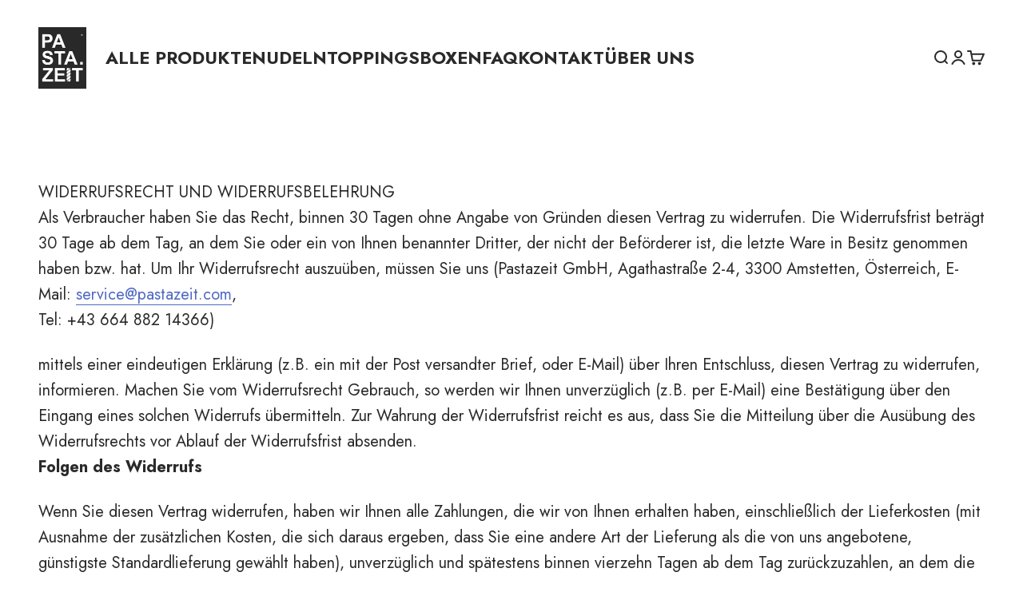

--- FILE ---
content_type: text/html; charset=utf-8
request_url: https://pastazeit.com/de-de/pages/widerruf
body_size: 106210
content:
<!doctype html>

<html lang="de" dir="ltr">
  <head><!-- Google tag (gtag.js) -->
<script async src="https://www.googletagmanager.com/gtag/js?id=G-M9157ND3F3"></script>
<script>
  window.dataLayer = window.dataLayer || [];
  function gtag(){dataLayer.push(arguments);}
  gtag('js', new Date());

  gtag('config', 'G-M9157ND3F3');
</script><meta name="google-site-verification" content="AR40J_4XNnvh9jiFbOIkxQNdT7n258HKKsv4BFSmhyY" />
    <meta charset="utf-8">
    <meta
      name="viewport"
      content="width=device-width, initial-scale=1.0, height=device-height, minimum-scale=1.0, maximum-scale=1.0"
    >
    <meta name="theme-color" content="#ffffff">

    <title>
      Widerrufsbelehrung | Pastazeit
    </title><meta name="description" content="Informieren Sie sich über Ihr Widerrufsrecht bei Pastazeit. Unsere Widerrufsbelehrung bietet Ihnen klare Anweisungen und Informationen, wie Sie Ihre Bestellung innerhalb der vorgegebenen Frist rückgängig machen können, um eine reibungslose Abwicklung zu gewährleisten."><link rel="canonical" href="https://pastazeit.com/de-de/pages/widerruf"><link rel="shortcut icon" href="//pastazeit.com/cdn/shop/files/Neues_Projekt_6.webp?v=1678715745&width=96">
      <link rel="apple-touch-icon" href="//pastazeit.com/cdn/shop/files/Neues_Projekt_6.webp?v=1678715745&width=180"><link rel="preconnect" href="https://cdn.shopify.com">
    <link rel="preconnect" href="https://fonts.shopifycdn.com" crossorigin>
    <link rel="dns-prefetch" href="https://productreviews.shopifycdn.com"><link rel="preload" href="//pastazeit.com/cdn/fonts/jost/jost_n7.921dc18c13fa0b0c94c5e2517ffe06139c3615a3.woff2" as="font" type="font/woff2" crossorigin><link rel="preload" href="//pastazeit.com/cdn/fonts/jost/jost_n4.d47a1b6347ce4a4c9f437608011273009d91f2b7.woff2" as="font" type="font/woff2" crossorigin><meta property="og:type" content="website">
  <meta property="og:title" content="Widerrufsbelehrung | Pastazeit"><meta property="og:description" content="Informieren Sie sich über Ihr Widerrufsrecht bei Pastazeit. Unsere Widerrufsbelehrung bietet Ihnen klare Anweisungen und Informationen, wie Sie Ihre Bestellung innerhalb der vorgegebenen Frist rückgängig machen können, um eine reibungslose Abwicklung zu gewährleisten."><meta property="og:url" content="https://pastazeit.com/de-de/pages/widerruf">
<meta property="og:site_name" content="Pastazeit GmbH"><meta name="twitter:card" content="summary"><meta name="twitter:title" content="Widerrufsbelehrung | Pastazeit">
  <meta name="twitter:description" content="Informieren Sie sich über Ihr Widerrufsrecht bei Pastazeit. Unsere Widerrufsbelehrung bietet Ihnen klare Anweisungen und Informationen, wie Sie Ihre Bestellung innerhalb der vorgegebenen Frist rückgängig machen können, um eine reibungslose Abwicklung zu gewährleisten."><script type="application/ld+json">
  {
    "@context": "https://schema.org",
    "@type": "BreadcrumbList",
    "itemListElement": [{
        "@type": "ListItem",
        "position": 1,
        "name": "Home",
        "item": "https://pastazeit.com"
      },{
            "@type": "ListItem",
            "position": 2,
            "name": "Widerruf",
            "item": "https://pastazeit.com/de-de/pages/widerruf"
          }]
  }
</script><style>/* Typography (heading) */
  @font-face {
  font-family: Jost;
  font-weight: 700;
  font-style: normal;
  font-display: fallback;
  src: url("//pastazeit.com/cdn/fonts/jost/jost_n7.921dc18c13fa0b0c94c5e2517ffe06139c3615a3.woff2") format("woff2"),
       url("//pastazeit.com/cdn/fonts/jost/jost_n7.cbfc16c98c1e195f46c536e775e4e959c5f2f22b.woff") format("woff");
}

@font-face {
  font-family: Jost;
  font-weight: 700;
  font-style: italic;
  font-display: fallback;
  src: url("//pastazeit.com/cdn/fonts/jost/jost_i7.d8201b854e41e19d7ed9b1a31fe4fe71deea6d3f.woff2") format("woff2"),
       url("//pastazeit.com/cdn/fonts/jost/jost_i7.eae515c34e26b6c853efddc3fc0c552e0de63757.woff") format("woff");
}

/* Typography (body) */
  @font-face {
  font-family: Jost;
  font-weight: 400;
  font-style: normal;
  font-display: fallback;
  src: url("//pastazeit.com/cdn/fonts/jost/jost_n4.d47a1b6347ce4a4c9f437608011273009d91f2b7.woff2") format("woff2"),
       url("//pastazeit.com/cdn/fonts/jost/jost_n4.791c46290e672b3f85c3d1c651ef2efa3819eadd.woff") format("woff");
}

@font-face {
  font-family: Jost;
  font-weight: 400;
  font-style: italic;
  font-display: fallback;
  src: url("//pastazeit.com/cdn/fonts/jost/jost_i4.b690098389649750ada222b9763d55796c5283a5.woff2") format("woff2"),
       url("//pastazeit.com/cdn/fonts/jost/jost_i4.fd766415a47e50b9e391ae7ec04e2ae25e7e28b0.woff") format("woff");
}

@font-face {
  font-family: Jost;
  font-weight: 700;
  font-style: normal;
  font-display: fallback;
  src: url("//pastazeit.com/cdn/fonts/jost/jost_n7.921dc18c13fa0b0c94c5e2517ffe06139c3615a3.woff2") format("woff2"),
       url("//pastazeit.com/cdn/fonts/jost/jost_n7.cbfc16c98c1e195f46c536e775e4e959c5f2f22b.woff") format("woff");
}

@font-face {
  font-family: Jost;
  font-weight: 700;
  font-style: italic;
  font-display: fallback;
  src: url("//pastazeit.com/cdn/fonts/jost/jost_i7.d8201b854e41e19d7ed9b1a31fe4fe71deea6d3f.woff2") format("woff2"),
       url("//pastazeit.com/cdn/fonts/jost/jost_i7.eae515c34e26b6c853efddc3fc0c552e0de63757.woff") format("woff");
}

:root {
    /**
     * ---------------------------------------------------------------------
     * SPACING VARIABLES
     *
     * We are using a spacing inspired from frameworks like Tailwind CSS.
     * ---------------------------------------------------------------------
     */
    --spacing-0-5: 0.125rem; /* 2px */
    --spacing-1: 0.25rem; /* 4px */
    --spacing-1-5: 0.375rem; /* 6px */
    --spacing-2: 0.5rem; /* 8px */
    --spacing-2-5: 0.625rem; /* 10px */
    --spacing-3: 0.75rem; /* 12px */
    --spacing-3-5: 0.875rem; /* 14px */
    --spacing-4: 1rem; /* 16px */
    --spacing-4-5: 1.125rem; /* 18px */
    --spacing-5: 1.25rem; /* 20px */
    --spacing-5-5: 1.375rem; /* 22px */
    --spacing-6: 1.5rem; /* 24px */
    --spacing-6-5: 1.625rem; /* 26px */
    --spacing-7: 1.75rem; /* 28px */
    --spacing-7-5: 1.875rem; /* 30px */
    --spacing-8: 2rem; /* 32px */
    --spacing-8-5: 2.125rem; /* 34px */
    --spacing-9: 2.25rem; /* 36px */
    --spacing-9-5: 2.375rem; /* 38px */
    --spacing-10: 2.5rem; /* 40px */
    --spacing-11: 2.75rem; /* 44px */
    --spacing-12: 3rem; /* 48px */
    --spacing-14: 3.5rem; /* 56px */
    --spacing-16: 4rem; /* 64px */
    --spacing-18: 4.5rem; /* 72px */
    --spacing-20: 5rem; /* 80px */
    --spacing-24: 6rem; /* 96px */
    --spacing-28: 7rem; /* 112px */
    --spacing-32: 8rem; /* 128px */
    --spacing-36: 9rem; /* 144px */
    --spacing-40: 10rem; /* 160px */
    --spacing-44: 11rem; /* 176px */
    --spacing-48: 12rem; /* 192px */
    --spacing-52: 13rem; /* 208px */
    --spacing-56: 14rem; /* 224px */
    --spacing-60: 15rem; /* 240px */
    --spacing-64: 16rem; /* 256px */
    --spacing-72: 18rem; /* 288px */
    --spacing-80: 20rem; /* 320px */
    --spacing-96: 24rem; /* 384px */

    /* Container */
    --container-max-width: 1300px;
    --container-narrow-max-width: 1050px;
    --container-gutter: var(--spacing-5);
    --section-outer-spacing-block: var(--spacing-12);
    --section-inner-max-spacing-block: var(--spacing-10);
    --section-inner-spacing-inline: var(--container-gutter);
    --section-stack-spacing-block: var(--spacing-8);

    /* Grid gutter */
    --grid-gutter: var(--spacing-5);

    /* Product list settings */
    --product-list-row-gap: var(--spacing-8);
    --product-list-column-gap: var(--grid-gutter);

    /* Form settings */
    --input-gap: var(--spacing-2);
    --input-height: 2.625rem;
    --input-padding-inline: var(--spacing-4);

    /* Other sizes */
    --sticky-area-height: calc(var(--sticky-announcement-bar-enabled, 0) * var(--announcement-bar-height, 0px) + var(--sticky-header-enabled, 0) * var(--header-height, 0px));

    /* RTL support */
    --transform-logical-flip: 1;
    --transform-origin-start: left;
    --transform-origin-end: right;

    /**
     * ---------------------------------------------------------------------
     * TYPOGRAPHY
     * ---------------------------------------------------------------------
     */

    /* Font properties */
    --heading-font-family: Jost, sans-serif;
    --heading-font-weight: 700;
    --heading-font-style: normal;
    --heading-text-transform: normal;
    --heading-letter-spacing: -0.01em;
    --text-font-family: Jost, sans-serif;
    --text-font-weight: 400;
    --text-font-style: normal;
    --text-letter-spacing: 0.0em;

    /* Font sizes */
    --text-h0: 3rem;
    --text-h1: 2.5rem;
    --text-h2: 2rem;
    --text-h3: 1.5rem;
    --text-h4: 1.375rem;
    --text-h5: 1.125rem;
    --text-h6: 1rem;
    --text-xs: 0.6875rem;
    --text-sm: 0.75rem;
    --text-base: 1.0rem;
    --text-lg: 1.125rem;

    /**
     * ---------------------------------------------------------------------
     * COLORS
     * ---------------------------------------------------------------------
     */

    /* Color settings */--accent: 215 219 99;
    --text-primary: 42 42 42;
    --background-primary: 255 255 255;
    --dialog-background: 255 255 255;
    --border-color: var(--text-color, var(--text-primary)) / 0.12;

    /* Button colors */
    --button-background-primary: 215 219 99;
    --button-text-primary: 0 0 0;
    --button-background-secondary: 215 219 99;
    --button-text-secondary: 42 42 42;

    /* Status colors */
    --success-background: 238 241 235;
    --success-text: 112 138 92;
    --warning-background: 252 240 227;
    --warning-text: 227 126 22;
    --error-background: 245 229 229;
    --error-text: 170 40 38;

    /* Product colors */
    --on-sale-text: 227 79 79;
    --on-sale-badge-background: 227 79 79;
    --on-sale-badge-text: 255 255 255;
    --sold-out-badge-background: 227 79 79;
    --sold-out-badge-text: 255 255 255;
    --primary-badge-background: 215 219 99;
    --primary-badge-text: 0 0 0;
    --star-color: 255 183 74;
    --product-card-background: 255 255 255;
    --product-card-text: 42 42 42;

    /* Header colors */
    --header-background: 255 255 255;
    --header-text: 42 42 42;

    /* Footer colors */
    --footer-background: 42 42 42;
    --footer-text: 255 255 255;

    /* Rounded variables (used for border radius) */
    --rounded-xs: 0.0rem;
    --rounded-sm: 0.0rem;
    --rounded: 0.0rem;
    --rounded-lg: 0.0rem;
    --rounded-full: 9999px;

    --rounded-button: 0.0rem;
    --rounded-input: 0.0rem;

    /* Box shadow */
    --shadow-sm: 0 2px 8px rgb(var(--text-primary) / 0.0);
    --shadow: 0 5px 15px rgb(var(--text-primary) / 0.0);
    --shadow-md: 0 5px 30px rgb(var(--text-primary) / 0.0);
    --shadow-block: 0px 0px 50px rgb(var(--text-primary) / 0.0);

    /**
     * ---------------------------------------------------------------------
     * OTHER
     * ---------------------------------------------------------------------
     */

    --cursor-close-svg-url: url(//pastazeit.com/cdn/shop/t/18/assets/cursor-close.svg?v=147174565022153725511735932048);
    --cursor-zoom-in-svg-url: url(//pastazeit.com/cdn/shop/t/18/assets/cursor-zoom-in.svg?v=154953035094101115921735932048);
    --cursor-zoom-out-svg-url: url(//pastazeit.com/cdn/shop/t/18/assets/cursor-zoom-out.svg?v=16155520337305705181735932048);
    --checkmark-svg-url: url(//pastazeit.com/cdn/shop/t/18/assets/checkmark.svg?v=5085511394707007931735932048);
  }

  [dir="rtl"]:root {
    /* RTL support */
    --transform-logical-flip: -1;
    --transform-origin-start: right;
    --transform-origin-end: left;
  }

  @media screen and (min-width: 700px) {
    :root {
      /* Typography (font size) */
      --text-h0: 4rem;
      --text-h1: 3rem;
      --text-h2: 2.5rem;
      --text-h3: 2rem;
      --text-h4: 1.625rem;
      --text-h5: 1.25rem;
      --text-h6: 1.125rem;

      --text-xs: 1.0rem;
      --text-sm: 1.125rem;
      --text-base: 1.25rem;
      --text-lg: 1.5rem;

      /* Spacing */
      --container-gutter: 2rem;
      --section-outer-spacing-block: var(--spacing-16);
      --section-inner-max-spacing-block: var(--spacing-12);
      --section-inner-spacing-inline: var(--spacing-14);
      --section-stack-spacing-block: var(--spacing-12);

      /* Grid gutter */
      --grid-gutter: var(--spacing-6);

      /* Product list settings */
      --product-list-row-gap: var(--spacing-12);

      /* Form settings */
      --input-gap: 1rem;
      --input-height: 3.125rem;
      --input-padding-inline: var(--spacing-5);
    }
  }

  @media screen and (min-width: 1000px) {
    :root {
      /* Spacing settings */
      --container-gutter: var(--spacing-12);
      --section-outer-spacing-block: var(--spacing-18);
      --section-inner-max-spacing-block: var(--spacing-16);
      --section-inner-spacing-inline: var(--spacing-18);
      --section-stack-spacing-block: var(--spacing-12);
    }
  }

  @media screen and (min-width: 1150px) {
    :root {
      /* Spacing settings */
      --container-gutter: var(--spacing-12);
      --section-outer-spacing-block: var(--spacing-20);
      --section-inner-max-spacing-block: var(--spacing-16);
      --section-inner-spacing-inline: var(--spacing-18);
      --section-stack-spacing-block: var(--spacing-12);
    }
  }

  @media screen and (min-width: 1400px) {
    :root {
      /* Typography (font size) */
      --text-h0: 5rem;
      --text-h1: 3.75rem;
      --text-h2: 3rem;
      --text-h3: 2.25rem;
      --text-h4: 2rem;
      --text-h5: 1.5rem;
      --text-h6: 1.25rem;

      --section-outer-spacing-block: var(--spacing-24);
      --section-inner-max-spacing-block: var(--spacing-18);
      --section-inner-spacing-inline: var(--spacing-20);
    }
  }

  @media screen and (min-width: 1600px) {
    :root {
      --section-outer-spacing-block: var(--spacing-24);
      --section-inner-max-spacing-block: var(--spacing-20);
      --section-inner-spacing-inline: var(--spacing-24);
    }
  }

  /**
   * ---------------------------------------------------------------------
   * LIQUID DEPENDANT CSS
   *
   * Our main CSS is Liquid free, but some very specific features depend on
   * theme settings, so we have them here
   * ---------------------------------------------------------------------
   */@media screen and (pointer: fine) {
        .button:not([disabled]):hover, .btn:not([disabled]):hover, .shopify-payment-button__button--unbranded:not([disabled]):hover {
          --button-background-opacity: 0.85;
        }

        .button--subdued:not([disabled]):hover {
          --button-background: var(--text-color) / .05 !important;
        }
      }</style><script>
  // This allows to expose several variables to the global scope, to be used in scripts
  window.themeVariables = {
    settings: {
      showPageTransition: false,
      headingApparition: "fade",
      pageType: "page",
      moneyFormat: "{{amount_with_comma_separator}} €",
      moneyWithCurrencyFormat: "{{amount_with_comma_separator}} €",
      currencyCodeEnabled: false,
      cartType: "drawer",
      showDiscount: true,
      discountMode: "percentage"
    },

    strings: {
      accessibilityClose: "Schließen",
      accessibilityNext: "Vor",
      accessibilityPrevious: "Zurück",
      addToCartButton: "In den Warenkorb",
      soldOutButton: "Nicht vorrätig",
      preOrderButton: "Vorbestellen",
      unavailableButton: "Nicht verfügbar",
      closeGallery: "Galerie schließen",
      zoomGallery: "Bild vergrößern",
      errorGallery: "Bild kann nicht geladen werden",
      soldOutBadge: "Nicht vorrätig",
      discountBadge: "Spare @@",
      sku: "SKU:",
      searchNoResults: "Keine Treffer",
      addOrderNote: "Bestellhinweis hinzufügen",
      editOrderNote: "Bestellhinweis bearbeiten",
      shippingEstimatorNoResults: "Tut uns leid, aber wir verschicken leider nicht an deine Adresse.",
      shippingEstimatorOneResult: "Für deine Adresse gibt es einen Versandtarif:",
      shippingEstimatorMultipleResults: "Für deine Adresse gibt es mehrere Versandtarife:",
      shippingEstimatorError: "Beim Berechnen der Versandkosten ist ein Fehler aufgetreten:"
    },

    breakpoints: {
      'sm': 'screen and (min-width: 700px)',
      'md': 'screen and (min-width: 1000px)',
      'lg': 'screen and (min-width: 1150px)',
      'xl': 'screen and (min-width: 1400px)',

      'sm-max': 'screen and (max-width: 699px)',
      'md-max': 'screen and (max-width: 999px)',
      'lg-max': 'screen and (max-width: 1149px)',
      'xl-max': 'screen and (max-width: 1399px)'
    }
  };// For detecting native share
  document.documentElement.classList.add(`native-share--${navigator.share ? 'enabled' : 'disabled'}`);</script><script type="module" src="//pastazeit.com/cdn/shop/t/18/assets/vendor.min.js?v=52426788336887041471735932048"></script>
    <script type="module" src="//pastazeit.com/cdn/shop/t/18/assets/theme.js?v=3932440574273070501735932868"></script>
    <script type="module" src="//pastazeit.com/cdn/shop/t/18/assets/quick-buy-fix.js?v=63403768514378289331754407253"></script>
    <script type="module" src="//pastazeit.com/cdn/shop/t/18/assets/sections.js?v=164579821512886395941735933306"></script>

    <script>window.performance && window.performance.mark && window.performance.mark('shopify.content_for_header.start');</script><meta name="robots" content="noindex,nofollow">
<meta name="google-site-verification" content="8zNC73nzmm5eWSyxJ-vzNyhLp-hhYDJzy14CXqIQ5Tg">
<meta name="facebook-domain-verification" content="t238u9bl0wfb9kz21pcwbmkc081g9c">
<meta id="shopify-digital-wallet" name="shopify-digital-wallet" content="/70315278620/digital_wallets/dialog">
<meta name="shopify-checkout-api-token" content="fc21951a760330d14243a01a7cb3f91a">
<meta id="in-context-paypal-metadata" data-shop-id="70315278620" data-venmo-supported="false" data-environment="production" data-locale="de_DE" data-paypal-v4="true" data-currency="EUR">
<link rel="alternate" hreflang="x-default" href="https://pastazeit.com/pages/widerruf">
<link rel="alternate" hreflang="de" href="https://pastazeit.com/pages/widerruf">
<link rel="alternate" hreflang="de-DE" href="https://pastazeit.com/de-de/pages/widerruf">
<script async="async" src="/checkouts/internal/preloads.js?locale=de-DE"></script>
<link rel="preconnect" href="https://shop.app" crossorigin="anonymous">
<script async="async" src="https://shop.app/checkouts/internal/preloads.js?locale=de-DE&shop_id=70315278620" crossorigin="anonymous"></script>
<script id="apple-pay-shop-capabilities" type="application/json">{"shopId":70315278620,"countryCode":"AT","currencyCode":"EUR","merchantCapabilities":["supports3DS"],"merchantId":"gid:\/\/shopify\/Shop\/70315278620","merchantName":"Pastazeit GmbH","requiredBillingContactFields":["postalAddress","email"],"requiredShippingContactFields":["postalAddress","email"],"shippingType":"shipping","supportedNetworks":["visa","maestro","masterCard","amex"],"total":{"type":"pending","label":"Pastazeit GmbH","amount":"1.00"},"shopifyPaymentsEnabled":true,"supportsSubscriptions":true}</script>
<script id="shopify-features" type="application/json">{"accessToken":"fc21951a760330d14243a01a7cb3f91a","betas":["rich-media-storefront-analytics"],"domain":"pastazeit.com","predictiveSearch":true,"shopId":70315278620,"locale":"de"}</script>
<script>var Shopify = Shopify || {};
Shopify.shop = "pastazeit.myshopify.com";
Shopify.locale = "de";
Shopify.currency = {"active":"EUR","rate":"1.0"};
Shopify.country = "DE";
Shopify.theme = {"name":"Aktuelles-Design","id":178676728155,"schema_name":"Impact","schema_version":"5.4.1","theme_store_id":1190,"role":"main"};
Shopify.theme.handle = "null";
Shopify.theme.style = {"id":null,"handle":null};
Shopify.cdnHost = "pastazeit.com/cdn";
Shopify.routes = Shopify.routes || {};
Shopify.routes.root = "/de-de/";</script>
<script type="module">!function(o){(o.Shopify=o.Shopify||{}).modules=!0}(window);</script>
<script>!function(o){function n(){var o=[];function n(){o.push(Array.prototype.slice.apply(arguments))}return n.q=o,n}var t=o.Shopify=o.Shopify||{};t.loadFeatures=n(),t.autoloadFeatures=n()}(window);</script>
<script>
  window.ShopifyPay = window.ShopifyPay || {};
  window.ShopifyPay.apiHost = "shop.app\/pay";
  window.ShopifyPay.redirectState = null;
</script>
<script id="shop-js-analytics" type="application/json">{"pageType":"page"}</script>
<script defer="defer" async type="module" src="//pastazeit.com/cdn/shopifycloud/shop-js/modules/v2/client.init-shop-cart-sync_e98Ab_XN.de.esm.js"></script>
<script defer="defer" async type="module" src="//pastazeit.com/cdn/shopifycloud/shop-js/modules/v2/chunk.common_Pcw9EP95.esm.js"></script>
<script defer="defer" async type="module" src="//pastazeit.com/cdn/shopifycloud/shop-js/modules/v2/chunk.modal_CzmY4ZhL.esm.js"></script>
<script type="module">
  await import("//pastazeit.com/cdn/shopifycloud/shop-js/modules/v2/client.init-shop-cart-sync_e98Ab_XN.de.esm.js");
await import("//pastazeit.com/cdn/shopifycloud/shop-js/modules/v2/chunk.common_Pcw9EP95.esm.js");
await import("//pastazeit.com/cdn/shopifycloud/shop-js/modules/v2/chunk.modal_CzmY4ZhL.esm.js");

  window.Shopify.SignInWithShop?.initShopCartSync?.({"fedCMEnabled":true,"windoidEnabled":true});

</script>
<script>
  window.Shopify = window.Shopify || {};
  if (!window.Shopify.featureAssets) window.Shopify.featureAssets = {};
  window.Shopify.featureAssets['shop-js'] = {"shop-cart-sync":["modules/v2/client.shop-cart-sync_DazCVyJ3.de.esm.js","modules/v2/chunk.common_Pcw9EP95.esm.js","modules/v2/chunk.modal_CzmY4ZhL.esm.js"],"init-fed-cm":["modules/v2/client.init-fed-cm_D0AulfmK.de.esm.js","modules/v2/chunk.common_Pcw9EP95.esm.js","modules/v2/chunk.modal_CzmY4ZhL.esm.js"],"shop-cash-offers":["modules/v2/client.shop-cash-offers_BISyWFEA.de.esm.js","modules/v2/chunk.common_Pcw9EP95.esm.js","modules/v2/chunk.modal_CzmY4ZhL.esm.js"],"shop-login-button":["modules/v2/client.shop-login-button_D_c1vx_E.de.esm.js","modules/v2/chunk.common_Pcw9EP95.esm.js","modules/v2/chunk.modal_CzmY4ZhL.esm.js"],"pay-button":["modules/v2/client.pay-button_CHADzJ4g.de.esm.js","modules/v2/chunk.common_Pcw9EP95.esm.js","modules/v2/chunk.modal_CzmY4ZhL.esm.js"],"shop-button":["modules/v2/client.shop-button_CQnD2U3v.de.esm.js","modules/v2/chunk.common_Pcw9EP95.esm.js","modules/v2/chunk.modal_CzmY4ZhL.esm.js"],"avatar":["modules/v2/client.avatar_BTnouDA3.de.esm.js"],"init-windoid":["modules/v2/client.init-windoid_CmA0-hrC.de.esm.js","modules/v2/chunk.common_Pcw9EP95.esm.js","modules/v2/chunk.modal_CzmY4ZhL.esm.js"],"init-shop-for-new-customer-accounts":["modules/v2/client.init-shop-for-new-customer-accounts_BCzC_Mib.de.esm.js","modules/v2/client.shop-login-button_D_c1vx_E.de.esm.js","modules/v2/chunk.common_Pcw9EP95.esm.js","modules/v2/chunk.modal_CzmY4ZhL.esm.js"],"init-shop-email-lookup-coordinator":["modules/v2/client.init-shop-email-lookup-coordinator_DYzOit4u.de.esm.js","modules/v2/chunk.common_Pcw9EP95.esm.js","modules/v2/chunk.modal_CzmY4ZhL.esm.js"],"init-shop-cart-sync":["modules/v2/client.init-shop-cart-sync_e98Ab_XN.de.esm.js","modules/v2/chunk.common_Pcw9EP95.esm.js","modules/v2/chunk.modal_CzmY4ZhL.esm.js"],"shop-toast-manager":["modules/v2/client.shop-toast-manager_Bc-1elH8.de.esm.js","modules/v2/chunk.common_Pcw9EP95.esm.js","modules/v2/chunk.modal_CzmY4ZhL.esm.js"],"init-customer-accounts":["modules/v2/client.init-customer-accounts_CqlRHmZs.de.esm.js","modules/v2/client.shop-login-button_D_c1vx_E.de.esm.js","modules/v2/chunk.common_Pcw9EP95.esm.js","modules/v2/chunk.modal_CzmY4ZhL.esm.js"],"init-customer-accounts-sign-up":["modules/v2/client.init-customer-accounts-sign-up_DZmBw6yB.de.esm.js","modules/v2/client.shop-login-button_D_c1vx_E.de.esm.js","modules/v2/chunk.common_Pcw9EP95.esm.js","modules/v2/chunk.modal_CzmY4ZhL.esm.js"],"shop-follow-button":["modules/v2/client.shop-follow-button_Cx-w7rSq.de.esm.js","modules/v2/chunk.common_Pcw9EP95.esm.js","modules/v2/chunk.modal_CzmY4ZhL.esm.js"],"checkout-modal":["modules/v2/client.checkout-modal_Djjmh8qM.de.esm.js","modules/v2/chunk.common_Pcw9EP95.esm.js","modules/v2/chunk.modal_CzmY4ZhL.esm.js"],"shop-login":["modules/v2/client.shop-login_DMZMgoZf.de.esm.js","modules/v2/chunk.common_Pcw9EP95.esm.js","modules/v2/chunk.modal_CzmY4ZhL.esm.js"],"lead-capture":["modules/v2/client.lead-capture_SqejaEd8.de.esm.js","modules/v2/chunk.common_Pcw9EP95.esm.js","modules/v2/chunk.modal_CzmY4ZhL.esm.js"],"payment-terms":["modules/v2/client.payment-terms_DUeEqFTJ.de.esm.js","modules/v2/chunk.common_Pcw9EP95.esm.js","modules/v2/chunk.modal_CzmY4ZhL.esm.js"]};
</script>
<script>(function() {
  var isLoaded = false;
  function asyncLoad() {
    if (isLoaded) return;
    isLoaded = true;
    var urls = ["https:\/\/cdn-app.cart-bot.net\/public\/js\/append.js?shop=pastazeit.myshopify.com","https:\/\/d1639lhkj5l89m.cloudfront.net\/js\/storefront\/uppromote.js?shop=pastazeit.myshopify.com","https:\/\/cdn-app.sealsubscriptions.com\/shopify\/public\/js\/sealsubscriptions.js?shop=pastazeit.myshopify.com","https:\/\/cdn.hextom.com\/js\/freeshippingbar.js?shop=pastazeit.myshopify.com"];
    for (var i = 0; i < urls.length; i++) {
      var s = document.createElement('script');
      s.type = 'text/javascript';
      s.async = true;
      s.src = urls[i];
      var x = document.getElementsByTagName('script')[0];
      x.parentNode.insertBefore(s, x);
    }
  };
  if(window.attachEvent) {
    window.attachEvent('onload', asyncLoad);
  } else {
    window.addEventListener('load', asyncLoad, false);
  }
})();</script>
<script id="__st">var __st={"a":70315278620,"offset":3600,"reqid":"9e2defb1-0a0b-4864-89a4-3bb02ca3b60c-1769260156","pageurl":"pastazeit.com\/de-de\/pages\/widerruf","s":"pages-112020455708","u":"1fba44cb8dae","p":"page","rtyp":"page","rid":112020455708};</script>
<script>window.ShopifyPaypalV4VisibilityTracking = true;</script>
<script id="captcha-bootstrap">!function(){'use strict';const t='contact',e='account',n='new_comment',o=[[t,t],['blogs',n],['comments',n],[t,'customer']],c=[[e,'customer_login'],[e,'guest_login'],[e,'recover_customer_password'],[e,'create_customer']],r=t=>t.map((([t,e])=>`form[action*='/${t}']:not([data-nocaptcha='true']) input[name='form_type'][value='${e}']`)).join(','),a=t=>()=>t?[...document.querySelectorAll(t)].map((t=>t.form)):[];function s(){const t=[...o],e=r(t);return a(e)}const i='password',u='form_key',d=['recaptcha-v3-token','g-recaptcha-response','h-captcha-response',i],f=()=>{try{return window.sessionStorage}catch{return}},m='__shopify_v',_=t=>t.elements[u];function p(t,e,n=!1){try{const o=window.sessionStorage,c=JSON.parse(o.getItem(e)),{data:r}=function(t){const{data:e,action:n}=t;return t[m]||n?{data:e,action:n}:{data:t,action:n}}(c);for(const[e,n]of Object.entries(r))t.elements[e]&&(t.elements[e].value=n);n&&o.removeItem(e)}catch(o){console.error('form repopulation failed',{error:o})}}const l='form_type',E='cptcha';function T(t){t.dataset[E]=!0}const w=window,h=w.document,L='Shopify',v='ce_forms',y='captcha';let A=!1;((t,e)=>{const n=(g='f06e6c50-85a8-45c8-87d0-21a2b65856fe',I='https://cdn.shopify.com/shopifycloud/storefront-forms-hcaptcha/ce_storefront_forms_captcha_hcaptcha.v1.5.2.iife.js',D={infoText:'Durch hCaptcha geschützt',privacyText:'Datenschutz',termsText:'Allgemeine Geschäftsbedingungen'},(t,e,n)=>{const o=w[L][v],c=o.bindForm;if(c)return c(t,g,e,D).then(n);var r;o.q.push([[t,g,e,D],n]),r=I,A||(h.body.append(Object.assign(h.createElement('script'),{id:'captcha-provider',async:!0,src:r})),A=!0)});var g,I,D;w[L]=w[L]||{},w[L][v]=w[L][v]||{},w[L][v].q=[],w[L][y]=w[L][y]||{},w[L][y].protect=function(t,e){n(t,void 0,e),T(t)},Object.freeze(w[L][y]),function(t,e,n,w,h,L){const[v,y,A,g]=function(t,e,n){const i=e?o:[],u=t?c:[],d=[...i,...u],f=r(d),m=r(i),_=r(d.filter((([t,e])=>n.includes(e))));return[a(f),a(m),a(_),s()]}(w,h,L),I=t=>{const e=t.target;return e instanceof HTMLFormElement?e:e&&e.form},D=t=>v().includes(t);t.addEventListener('submit',(t=>{const e=I(t);if(!e)return;const n=D(e)&&!e.dataset.hcaptchaBound&&!e.dataset.recaptchaBound,o=_(e),c=g().includes(e)&&(!o||!o.value);(n||c)&&t.preventDefault(),c&&!n&&(function(t){try{if(!f())return;!function(t){const e=f();if(!e)return;const n=_(t);if(!n)return;const o=n.value;o&&e.removeItem(o)}(t);const e=Array.from(Array(32),(()=>Math.random().toString(36)[2])).join('');!function(t,e){_(t)||t.append(Object.assign(document.createElement('input'),{type:'hidden',name:u})),t.elements[u].value=e}(t,e),function(t,e){const n=f();if(!n)return;const o=[...t.querySelectorAll(`input[type='${i}']`)].map((({name:t})=>t)),c=[...d,...o],r={};for(const[a,s]of new FormData(t).entries())c.includes(a)||(r[a]=s);n.setItem(e,JSON.stringify({[m]:1,action:t.action,data:r}))}(t,e)}catch(e){console.error('failed to persist form',e)}}(e),e.submit())}));const S=(t,e)=>{t&&!t.dataset[E]&&(n(t,e.some((e=>e===t))),T(t))};for(const o of['focusin','change'])t.addEventListener(o,(t=>{const e=I(t);D(e)&&S(e,y())}));const B=e.get('form_key'),M=e.get(l),P=B&&M;t.addEventListener('DOMContentLoaded',(()=>{const t=y();if(P)for(const e of t)e.elements[l].value===M&&p(e,B);[...new Set([...A(),...v().filter((t=>'true'===t.dataset.shopifyCaptcha))])].forEach((e=>S(e,t)))}))}(h,new URLSearchParams(w.location.search),n,t,e,['guest_login'])})(!0,!0)}();</script>
<script integrity="sha256-4kQ18oKyAcykRKYeNunJcIwy7WH5gtpwJnB7kiuLZ1E=" data-source-attribution="shopify.loadfeatures" defer="defer" src="//pastazeit.com/cdn/shopifycloud/storefront/assets/storefront/load_feature-a0a9edcb.js" crossorigin="anonymous"></script>
<script crossorigin="anonymous" defer="defer" src="//pastazeit.com/cdn/shopifycloud/storefront/assets/shopify_pay/storefront-65b4c6d7.js?v=20250812"></script>
<script data-source-attribution="shopify.dynamic_checkout.dynamic.init">var Shopify=Shopify||{};Shopify.PaymentButton=Shopify.PaymentButton||{isStorefrontPortableWallets:!0,init:function(){window.Shopify.PaymentButton.init=function(){};var t=document.createElement("script");t.src="https://pastazeit.com/cdn/shopifycloud/portable-wallets/latest/portable-wallets.de.js",t.type="module",document.head.appendChild(t)}};
</script>
<script data-source-attribution="shopify.dynamic_checkout.buyer_consent">
  function portableWalletsHideBuyerConsent(e){var t=document.getElementById("shopify-buyer-consent"),n=document.getElementById("shopify-subscription-policy-button");t&&n&&(t.classList.add("hidden"),t.setAttribute("aria-hidden","true"),n.removeEventListener("click",e))}function portableWalletsShowBuyerConsent(e){var t=document.getElementById("shopify-buyer-consent"),n=document.getElementById("shopify-subscription-policy-button");t&&n&&(t.classList.remove("hidden"),t.removeAttribute("aria-hidden"),n.addEventListener("click",e))}window.Shopify?.PaymentButton&&(window.Shopify.PaymentButton.hideBuyerConsent=portableWalletsHideBuyerConsent,window.Shopify.PaymentButton.showBuyerConsent=portableWalletsShowBuyerConsent);
</script>
<script data-source-attribution="shopify.dynamic_checkout.cart.bootstrap">document.addEventListener("DOMContentLoaded",(function(){function t(){return document.querySelector("shopify-accelerated-checkout-cart, shopify-accelerated-checkout")}if(t())Shopify.PaymentButton.init();else{new MutationObserver((function(e,n){t()&&(Shopify.PaymentButton.init(),n.disconnect())})).observe(document.body,{childList:!0,subtree:!0})}}));
</script>
<link id="shopify-accelerated-checkout-styles" rel="stylesheet" media="screen" href="https://pastazeit.com/cdn/shopifycloud/portable-wallets/latest/accelerated-checkout-backwards-compat.css" crossorigin="anonymous">
<style id="shopify-accelerated-checkout-cart">
        #shopify-buyer-consent {
  margin-top: 1em;
  display: inline-block;
  width: 100%;
}

#shopify-buyer-consent.hidden {
  display: none;
}

#shopify-subscription-policy-button {
  background: none;
  border: none;
  padding: 0;
  text-decoration: underline;
  font-size: inherit;
  cursor: pointer;
}

#shopify-subscription-policy-button::before {
  box-shadow: none;
}

      </style>

<script>window.performance && window.performance.mark && window.performance.mark('shopify.content_for_header.end');</script>
<link href="//pastazeit.com/cdn/shop/t/18/assets/theme.css?v=15348142768373288931763158152" rel="stylesheet" type="text/css" media="all" /><script type="text/javascript">
      (function(c,l,a,r,i,t,y){
          c[a]=c[a]||function(){(c[a].q=c[a].q||[]).push(arguments)};
          t=l.createElement(r);t.async=1;t.src="https://www.clarity.ms/tag/"+i;
          y=l.getElementsByTagName(r)[0];y.parentNode.insertBefore(t,y);
      })(window, document, "clarity", "script", "ofxb08g16e");
    </script>
  <!-- BEGIN app block: shopify://apps/complianz-gdpr-cookie-consent/blocks/bc-block/e49729f0-d37d-4e24-ac65-e0e2f472ac27 -->

    
    
<link id='complianz-css' rel="stylesheet" href=https://cdn.shopify.com/extensions/019be05e-f673-7a8f-bd4e-ed0da9930f96/gdpr-legal-cookie-75/assets/complainz.css media="print" onload="this.media='all'">
    <style>
        #Compliance-iframe.Compliance-iframe-branded > div.purposes-header,
        #Compliance-iframe.Compliance-iframe-branded > div.cmplc-cmp-header,
        #purposes-container > div.purposes-header,
        #Compliance-cs-banner .Compliance-cs-brand {
            background-color: #ffffff !important;
            color: #000000!important;
        }
        #Compliance-iframe.Compliance-iframe-branded .purposes-header .cmplc-btn-cp ,
        #Compliance-iframe.Compliance-iframe-branded .purposes-header .cmplc-btn-cp:hover,
        #Compliance-iframe.Compliance-iframe-branded .purposes-header .cmplc-btn-back:hover  {
            background-color: #ffffff !important;
            opacity: 1 !important;
        }
        #Compliance-cs-banner .cmplc-toggle .cmplc-toggle-label {
            color: #ffffff!important;
        }
        #Compliance-iframe.Compliance-iframe-branded .purposes-header .cmplc-btn-cp:hover,
        #Compliance-iframe.Compliance-iframe-branded .purposes-header .cmplc-btn-back:hover {
            background-color: #000000!important;
            color: #ffffff!important;
        }
        #Compliance-cs-banner #Compliance-cs-title {
            font-size: 14px !important;
        }
        #Compliance-cs-banner .Compliance-cs-content,
        #Compliance-cs-title,
        .cmplc-toggle-checkbox.granular-control-checkbox span {
            background-color: #ffffff !important;
            color: #000000 !important;
            font-size: 14px !important;
        }
        #Compliance-cs-banner .Compliance-cs-close-btn {
            font-size: 14px !important;
            background-color: #ffffff !important;
        }
        #Compliance-cs-banner .Compliance-cs-opt-group {
            color: #ffffff !important;
        }
        #Compliance-cs-banner .Compliance-cs-opt-group button,
        .Compliance-alert button.Compliance-button-cancel {
            background-color: #4ba733!important;
            color: #ffffff!important;
        }
        #Compliance-cs-banner .Compliance-cs-opt-group button.Compliance-cs-accept-btn,
        #Compliance-cs-banner .Compliance-cs-opt-group button.Compliance-cs-btn-primary,
        .Compliance-alert button.Compliance-button-confirm {
            background-color: #4ba733 !important;
            color: #ffffff !important;
        }
        #Compliance-cs-banner .Compliance-cs-opt-group button.Compliance-cs-reject-btn {
            background-color: #4ba733!important;
            color: #ffffff!important;
        }

        #Compliance-cs-banner .Compliance-banner-content button {
            cursor: pointer !important;
            color: currentColor !important;
            text-decoration: underline !important;
            border: none !important;
            background-color: transparent !important;
            font-size: 100% !important;
            padding: 0 !important;
        }

        #Compliance-cs-banner .Compliance-cs-opt-group button {
            border-radius: 4px !important;
            padding-block: 10px !important;
        }
        @media (min-width: 640px) {
            #Compliance-cs-banner.Compliance-cs-default-floating:not(.Compliance-cs-top):not(.Compliance-cs-center) .Compliance-cs-container, #Compliance-cs-banner.Compliance-cs-default-floating:not(.Compliance-cs-bottom):not(.Compliance-cs-center) .Compliance-cs-container, #Compliance-cs-banner.Compliance-cs-default-floating.Compliance-cs-center:not(.Compliance-cs-top):not(.Compliance-cs-bottom) .Compliance-cs-container {
                width: 560px !important;
            }
            #Compliance-cs-banner.Compliance-cs-default-floating:not(.Compliance-cs-top):not(.Compliance-cs-center) .Compliance-cs-opt-group, #Compliance-cs-banner.Compliance-cs-default-floating:not(.Compliance-cs-bottom):not(.Compliance-cs-center) .Compliance-cs-opt-group, #Compliance-cs-banner.Compliance-cs-default-floating.Compliance-cs-center:not(.Compliance-cs-top):not(.Compliance-cs-bottom) .Compliance-cs-opt-group {
                flex-direction: row !important;
            }
            #Compliance-cs-banner .Compliance-cs-opt-group button:not(:last-of-type),
            #Compliance-cs-banner .Compliance-cs-opt-group button {
                margin-right: 4px !important;
            }
            #Compliance-cs-banner .Compliance-cs-container .Compliance-cs-brand {
                position: absolute !important;
                inset-block-start: 6px;
            }
        }
        #Compliance-cs-banner.Compliance-cs-default-floating:not(.Compliance-cs-top):not(.Compliance-cs-center) .Compliance-cs-opt-group > div, #Compliance-cs-banner.Compliance-cs-default-floating:not(.Compliance-cs-bottom):not(.Compliance-cs-center) .Compliance-cs-opt-group > div, #Compliance-cs-banner.Compliance-cs-default-floating.Compliance-cs-center:not(.Compliance-cs-top):not(.Compliance-cs-bottom) .Compliance-cs-opt-group > div {
            flex-direction: row-reverse;
            width: 100% !important;
        }

        .Compliance-cs-brand-badge-outer, .Compliance-cs-brand-badge, #Compliance-cs-banner.Compliance-cs-default-floating.Compliance-cs-bottom .Compliance-cs-brand-badge-outer,
        #Compliance-cs-banner.Compliance-cs-default.Compliance-cs-bottom .Compliance-cs-brand-badge-outer,
        #Compliance-cs-banner.Compliance-cs-default:not(.Compliance-cs-left) .Compliance-cs-brand-badge-outer,
        #Compliance-cs-banner.Compliance-cs-default-floating:not(.Compliance-cs-left) .Compliance-cs-brand-badge-outer {
            display: none !important
        }

        #Compliance-cs-banner:not(.Compliance-cs-top):not(.Compliance-cs-bottom) .Compliance-cs-container.Compliance-cs-themed {
            flex-direction: row !important;
        }

        #Compliance-cs-banner #Compliance-cs-title,
        #Compliance-cs-banner #Compliance-cs-custom-title {
            justify-self: center !important;
            font-size: 14px !important;
            font-family: -apple-system,sans-serif !important;
            margin-inline: auto !important;
            width: 55% !important;
            text-align: center;
            font-weight: 600;
            visibility: unset;
        }

        @media (max-width: 640px) {
            #Compliance-cs-banner #Compliance-cs-title,
            #Compliance-cs-banner #Compliance-cs-custom-title {
                display: block;
            }
        }

        #Compliance-cs-banner .Compliance-cs-brand img {
            max-width: 110px !important;
            min-height: 32px !important;
        }
        #Compliance-cs-banner .Compliance-cs-container .Compliance-cs-brand {
            background: none !important;
            padding: 0px !important;
            margin-block-start:10px !important;
            margin-inline-start:16px !important;
        }

        #Compliance-cs-banner .Compliance-cs-opt-group button {
            padding-inline: 4px !important;
        }

    </style>
    
    
    
    

    <script type="text/javascript">
        function loadScript(src) {
            return new Promise((resolve, reject) => {
                const s = document.createElement("script");
                s.src = src;
                s.charset = "UTF-8";
                s.onload = resolve;
                s.onerror = reject;
                document.head.appendChild(s);
            });
        }

        function filterGoogleConsentModeURLs(domainsArray) {
            const googleConsentModeComplianzURls = [
                // 197, # Google Tag Manager:
                {"domain":"s.www.googletagmanager.com", "path":""},
                {"domain":"www.tagmanager.google.com", "path":""},
                {"domain":"www.googletagmanager.com", "path":""},
                {"domain":"googletagmanager.com", "path":""},
                {"domain":"tagassistant.google.com", "path":""},
                {"domain":"tagmanager.google.com", "path":""},

                // 2110, # Google Analytics 4:
                {"domain":"www.analytics.google.com", "path":""},
                {"domain":"www.google-analytics.com", "path":""},
                {"domain":"ssl.google-analytics.com", "path":""},
                {"domain":"google-analytics.com", "path":""},
                {"domain":"analytics.google.com", "path":""},
                {"domain":"region1.google-analytics.com", "path":""},
                {"domain":"region1.analytics.google.com", "path":""},
                {"domain":"*.google-analytics.com", "path":""},
                {"domain":"www.googletagmanager.com", "path":"/gtag/js?id=G"},
                {"domain":"googletagmanager.com", "path":"/gtag/js?id=UA"},
                {"domain":"www.googletagmanager.com", "path":"/gtag/js?id=UA"},
                {"domain":"googletagmanager.com", "path":"/gtag/js?id=G"},

                // 177, # Google Ads conversion tracking:
                {"domain":"googlesyndication.com", "path":""},
                {"domain":"media.admob.com", "path":""},
                {"domain":"gmodules.com", "path":""},
                {"domain":"ad.ytsa.net", "path":""},
                {"domain":"dartmotif.net", "path":""},
                {"domain":"dmtry.com", "path":""},
                {"domain":"go.channelintelligence.com", "path":""},
                {"domain":"googleusercontent.com", "path":""},
                {"domain":"googlevideo.com", "path":""},
                {"domain":"gvt1.com", "path":""},
                {"domain":"links.channelintelligence.com", "path":""},
                {"domain":"obrasilinteirojoga.com.br", "path":""},
                {"domain":"pcdn.tcgmsrv.net", "path":""},
                {"domain":"rdr.tag.channelintelligence.com", "path":""},
                {"domain":"static.googleadsserving.cn", "path":""},
                {"domain":"studioapi.doubleclick.com", "path":""},
                {"domain":"teracent.net", "path":""},
                {"domain":"ttwbs.channelintelligence.com", "path":""},
                {"domain":"wtb.channelintelligence.com", "path":""},
                {"domain":"youknowbest.com", "path":""},
                {"domain":"doubleclick.net", "path":""},
                {"domain":"redirector.gvt1.com", "path":""},

                //116, # Google Ads Remarketing
                {"domain":"googlesyndication.com", "path":""},
                {"domain":"media.admob.com", "path":""},
                {"domain":"gmodules.com", "path":""},
                {"domain":"ad.ytsa.net", "path":""},
                {"domain":"dartmotif.net", "path":""},
                {"domain":"dmtry.com", "path":""},
                {"domain":"go.channelintelligence.com", "path":""},
                {"domain":"googleusercontent.com", "path":""},
                {"domain":"googlevideo.com", "path":""},
                {"domain":"gvt1.com", "path":""},
                {"domain":"links.channelintelligence.com", "path":""},
                {"domain":"obrasilinteirojoga.com.br", "path":""},
                {"domain":"pcdn.tcgmsrv.net", "path":""},
                {"domain":"rdr.tag.channelintelligence.com", "path":""},
                {"domain":"static.googleadsserving.cn", "path":""},
                {"domain":"studioapi.doubleclick.com", "path":""},
                {"domain":"teracent.net", "path":""},
                {"domain":"ttwbs.channelintelligence.com", "path":""},
                {"domain":"wtb.channelintelligence.com", "path":""},
                {"domain":"youknowbest.com", "path":""},
                {"domain":"doubleclick.net", "path":""},
                {"domain":"redirector.gvt1.com", "path":""}
            ];

            if (!Array.isArray(domainsArray)) { 
                return [];
            }

            const blockedPairs = new Map();
            for (const rule of googleConsentModeComplianzURls) {
                if (!blockedPairs.has(rule.domain)) {
                    blockedPairs.set(rule.domain, new Set());
                }
                blockedPairs.get(rule.domain).add(rule.path);
            }

            return domainsArray.filter(item => {
                const paths = blockedPairs.get(item.d);
                return !(paths && paths.has(item.p));
            });
        }

        function setupAutoblockingByDomain() {
            // autoblocking by domain
            const autoblockByDomainArray = [];
            const prefixID = '10000' // to not get mixed with real metis ids
            let cmpBlockerDomains = []
            let cmpCmplcVendorsPurposes = {}
            let counter = 1
            for (const object of autoblockByDomainArray) {
                cmpBlockerDomains.push({
                    d: object.d,
                    p: object.path,
                    v: prefixID + counter,
                });
                counter++;
            }
            
            counter = 1
            for (const object of autoblockByDomainArray) {
                cmpCmplcVendorsPurposes[prefixID + counter] = object?.p ?? '1';
                counter++;
            }

            Object.defineProperty(window, "cmp_cmplc_vendors_purposes", {
                get() {
                    return cmpCmplcVendorsPurposes;
                },
                set(value) {
                    cmpCmplcVendorsPurposes = { ...cmpCmplcVendorsPurposes, ...value };
                }
            });
            const basicGmc = true;


            Object.defineProperty(window, "cmp_importblockerdomains", {
                get() {
                    if (basicGmc) {
                        return filterGoogleConsentModeURLs(cmpBlockerDomains);
                    }
                    return cmpBlockerDomains;
                },
                set(value) {
                    cmpBlockerDomains = [ ...cmpBlockerDomains, ...value ];
                }
            });
        }

        function enforceRejectionRecovery() {
            const base = (window._cmplc = window._cmplc || {});
            const featuresHolder = {};

            function lockFlagOn(holder) {
                const desc = Object.getOwnPropertyDescriptor(holder, 'rejection_recovery');
                if (!desc) {
                    Object.defineProperty(holder, 'rejection_recovery', {
                        get() { return true; },
                        set(_) { /* ignore */ },
                        enumerable: true,
                        configurable: false
                    });
                }
                return holder;
            }

            Object.defineProperty(base, 'csFeatures', {
                configurable: false,
                enumerable: true,
                get() {
                    return featuresHolder;
                },
                set(obj) {
                    if (obj && typeof obj === 'object') {
                        Object.keys(obj).forEach(k => {
                            if (k !== 'rejection_recovery') {
                                featuresHolder[k] = obj[k];
                            }
                        });
                    }
                    // we lock it, it won't try to redefine
                    lockFlagOn(featuresHolder);
                }
            });

            // Ensure an object is exposed even if read early
            if (!('csFeatures' in base)) {
                base.csFeatures = {};
            } else {
                // If someone already set it synchronously, merge and lock now.
                base.csFeatures = base.csFeatures;
            }
        }

        function splitDomains(joinedString) {
            if (!joinedString) {
                return []; // empty string -> empty array
            }
            return joinedString.split(";");
        }

        function setupWhitelist() {
            // Whitelist by domain:
            const whitelistString = "";
            const whitelist_array = [...splitDomains(whitelistString)];
            if (Array.isArray(window?.cmp_block_ignoredomains)) {
                window.cmp_block_ignoredomains = [...whitelist_array, ...window.cmp_block_ignoredomains];
            }
        }

        async function initCompliance() {
            const currentCsConfiguration = {"siteId":4355574,"cookiePolicyIds":{"de":74514647},"banner":{"acceptButtonDisplay":true,"rejectButtonDisplay":true,"customizeButtonDisplay":true,"position":"float-center","backgroundOverlay":false,"fontSize":"14px","content":"","acceptButtonCaption":"","rejectButtonCaption":"","customizeButtonCaption":"","backgroundColor":"#ffffff","textColor":"#000000","acceptButtonColor":"#4ba733","acceptButtonCaptionColor":"#ffffff","rejectButtonColor":"#4ba733","rejectButtonCaptionColor":"#ffffff","customizeButtonColor":"#4ba733","customizeButtonCaptionColor":"#ffffff","logo":"data:image\/png;base64,iVBORw0KGgoAAAANSUhEUgAAAZAAAAH+CAYAAACyQVjmAAAAAXNSR0IArs4c6QAAIABJREFUeF7svYfbJEXV\/t+IERVBYBGVnFxAAUkuWeKCu4sg6Pvq++d9TaCACkhml7CgYiJJlCCgBEFBBfPv+hS\/++Fsbfd0dXV1T8\/Mmeuaa555pkP1qVPnPrl2Wb9+\/X8rfzkFnAJOAaeAU6AjBXZxAOlIMT\/cKeAUcAo4BQIFHECcEZwCTgGngFMgiwIOIFlk85OcAk4Bp4BTwAHEecAp4BRwCjgFsijgAJJFNj\/JKeAUcAo4BRxAnAecAk4Bp4BTIIsCDiBZZPOTnAJOAaeAU8ABxHnAKeAUcAo4BbIo4ACSRTY\/ySngFHAKOAUcQJwHnAJOAaeAUyCLAg4gWWTzk5wCTgGngFPAAcR5wCngFHAKOAWyKOAAkkU2P8kp4BRwCjgFHECcB5wCTgGngFMgiwIOIFlk85OcAk4Bp4BTwAHEecAp4BRwCjgFsijgAJJFNj\/JKeAUcAo4BRxAnAecAk4Bp4BTIIsCDiBZZPOTnAJOAaeAU8ABxHnAKeAUcAo4BbIo4ACSRTY\/ySngFHAKOAUcQJwHnAJOAaeAUyCLAg4gWWTzk5wCTgGngFPAAcR5wCngFHAKOAWyKOAAkkU2P8kp4BRwCjgFHECcB5wCTgGngFMgiwIOIFlk85OcAk4Bp4BTwAHEecAp4BRwCjgFsijgAJJFNj\/JKeAUcAo4BRxAnAecAk4Bp4BTIIsCDiBZZPOTnAJOAaeAU8ABxHnAKeAUcAo4BbIo4ACSRTY\/ySngFHAKOAUcQJwHnAJOAaeAUyCLAg4gWWTzk5wCTgGngFPAAcR5wCngFHAKOAWyKOAAkkU2P8kp4BRwCjgFHECcB5wCTgGngFMgiwIOIFlk85OcAk4Bp4BTwAHEecAp4BRwCjgFsijgAJJFNj\/JKeAUcAo4BRxAnAecAk4Bp4BTIIsCDiBZZPOTnAJOAaeAU8ABxHnAKeAUcAo4BbIo4ACSRTY\/ySngFHAKOAUcQJwHnAJOAaeAUyCLAg4gWWTzk5wCTgGngFPAAcR5wCngFHAKOAWyKOAAkkU2P8kp4BRwCjgFHECcB5wCTgGngFMgiwIOIFlk85OcAk4Bp4BTwAHEecAp4BRwCjgFsigwSQD573\/\/m\/Uw8zxpl1122eH28Xd+XMTnGpOmQ9Onbk7GfD6\/l1Ng2SgwNwCZJSyGFiRDTCLCSQLK\/m3vxXPp2fS5qkKtbo6HnvcUWqccMwT\/+DWdAotIgbkCiATtVBdtCsi1Cb349\/j71GkwBFPHz9xGwy5jEEj\/5z\/\/Cad15a2ux3cZmx\/rFEihgFU04cf3vOc91Xvf+95w6r\/\/\/e8K3uaTF7\/Nk2fnBiB6+F133bXircVuiVFSsKRMXHyMvX+Txsxk8uZ3Taz+p\/9bQWaFp5hDTDBPRsihz6xz9CyxxcU5zPf73\/\/+8GkXS58xcD\/Nwb\/+9a+KN9\/FW1w7vtcy0bsP7fzc+VPAeiRigPjABz5Q7bbbbgEo3n777fD++9\/\/Hgb9vve9bwceH\/tJ5gogH\/7wh6t999232n333dcEiiXAVAAkFoL6LqBAG7BvhBff9WkBxf5f50iw8bksFkmsCPCsCHMWwh577FGtW7euYv4tyOYyv+7FtaD5m2++Wb300kvVX\/7yl3B9vWLNzgL7vHkt99n9vOWhgPgThRIFi7XykY98JKwTAcg\/\/vGP6q9\/\/Wv15z\/\/OXzynbXV5DYfmjpzBZD999+\/2rBhQ3XYYYdVe+65ZwXSlhAoJYlmhXv8twRWHYD885\/\/DJPLJ9oC77\/97W9BqCHg9Mnfb731Vvid68A8MlmnZI3l0FQWFnTi+VgIn\/zkJ6vPfOYz1Yknnlh94hOfCPNthXzufWTeQ\/Nnnnmm2r59e\/Xb3\/420BxQAbxkpdh7xJZSzv39HKdAXwrAh6wD5AXr5FOf+lSFfDzwwAODwsULuQAfIzteeOGF6rnnngs8Dpjwf34f+zVXADnyyCOrzZs3V5\/\/\/OerffbZp\/rQhz4UhKg08bGJUXc\/a33UAYh8kjI7BSYILZhBQILZicZggYOJf\/3116s\/\/elPgQkEJpxT5\/[base64]\/\/XR1xx13VD\/72c+q3\/zmN9Vrr70WFp7V0MZaYMUe0C+0tBSAF1F+ZKHjkTn22GODRwZefvXVV0PcQ64q1s0RRxwRZAMWyBNPPFE9+uijQRFVbFFW\/dB8PlcAOfroo6uvfvWrQaBYAGnilBTwSDlmCpzIxMqfiRXy+9\/\/vvrd734XGAbTlO9\/\/OMf1\/ycNsg2hfGnjkHWJMIbheGSSy4JCgOurI9+9KNFMkjiGBK0u\/\/++6uf\/OQn1T333BM0NWuBDL2oUmnjxzkFoIC8F8jA4447rjr00ENDbBilC4BAAZK7nP997GMfC25\/PvmOzIDPsUTgcyltY\/D53AHkiiuuWAMQAkWzHnqq4GDHPCtuEf9mmQKTFBcXbiwE4FNPPbWmWfCd3zmedL46V8wUl6I0K7QiEiWOP\/746vLLLw+LBG2L\/\/d91fELmhiWHABy3XXXVU8++eRaDMTGW+piIn3H4+c7BbpSQOvk4IMPri644IIKV++zzzxTvfX222HdEEiXbMQFjtcCq4T\/o4QjM2699dYgM\/BuxCnsQ\/L5ZAFkqmAxK07Cb10AJL6WGAmL5Nlnnw0A8tBDDwXGeP7554Nby7r4hmSMrosgPt4GBbE0CAhiaWKBYImUCvrVWWaALTT8+c9\/Xn3ve9+rHnzwwbVsFc2RB8\/7zrCfX5IC8DEx4S9\/+cvVBz\/4wWrbtm1BafzsZz9bHXDAAcHagGcBCyyOn\/70p8HFdf7554dhACC4sVBCsUpsfciQcmI0AIkfgu+gZ5MFMq+0tFSmGMI8lCuG2AeaBqYr8RCCwvfdd18AFP7H7\/Lp65zUcQ99nHVZAXa46TDN8emecsop1ZlnnlkddNBBxQqg6oLi+IqhEeD7\/e9\/[base64]\/\/OEPAVxUiTpFS4TngMnRrLZs2RJcWKQmYo6Xes0CEILnWB8ACBoaQUZbAV9qDH4dp0AfCmjtAiC4sAAEsgjJ0sRypyaEEgfWEooj7m34meOwQACWW265JShJuLlxYanuqc+4Us51AEmh0gjHxABiNXRp8jAOgWF8+\/j1ARGBzQhDTLqFXJUwOloQgT4WAenaBNEBDxi\/1GsWgGBxkMWC9Xb99deHYPq8eweVem6\/zvJQQFlYZF9ddNFF1cc\/\/vFgPRPPoMCamIg8N6wp\/o9yhFVCQgrfARDOsQXJpaz8me639evXj9I73aaWyWQjBkJWjtJ4bRbW1GMgQ7CvFYaxYOQ7jIIvH\/AgaEYRETER\/KJjaRxtvlzNM+a3KmqZXywQaj+G6t3TFEzHJ2yD6WhnyqeX+2+IufRrOgVSKSAFcb\/99gtuXoCE7CvWNe5rFEXWOS8KC3EB4xYmLsK5HINngvR\/yc0xwCOsHweQ1Gke57g6EBFTiNHIwiBLA\/cM7iz8nlMAXCkGCGgAhHTEY445pvrCF75QnXvuuRVpikMxdgwgfMdfjEYG4F599dUBSKAVrr9SWWDjcIXfZZkpIAsE0GCNHH744WvKFmsd1yvFxvA0awo3MIF1rGl+J8kGZRLeVuxjLHo5gIxF6Yz71AlF\/kedA+4sBCLBNIJqaqmScZtip1igA0BI3T3rrLNC9hXuK3pfDfWqs9iU8kwaNCY+7j9bmW6D6UONy6\/rFGijgGIg8CPuKopsUbxYP4oXEgflhUsYkGB94cZCOcLyoDYEZWlsRXJpAWTMrKShtOo6xuO5cMPgzsL6wLdvez6NOZamhSHaKy0RF5ZtCte2oHJ+jy03fUdLoxCTtib33nvvTsH0nHv5OU6BISggDwOggSXCmuEtV5XSfbGgSaoBOFAecW+NKe\/ssy8lgAjRhyBqnYC2\/xtDgIvRMG2xQhCOaNdoJDYWYp9\/6HFxfZniattOgI86HwXP0a6Gftm5lzaGxYapr8p0go1NwfSh6TT08\/v1F5cCsSWCtQGY8EkWFryJlYHySLYVVglgokaL83jypQWQvi3CmyajDUDi84YSSDAbTIQWAojccMMNoZBIGymNNQ7dRwACM8PsuKuwPC677LJgjg8VPI+fsy6bjUWGlvaLX\/wixEKop1G2Sjw\/Q83XPBa333MxKSAFUfuCoHiRYMQLXtaGUra10byedGkBpCm9cwhCS+jEwot76bchBBPCmlxxKq6vvfbaICAJts0jSCwAwTdLGiIZV2SUnHfeeSGrZKwssbo5UFCfQOM111wTkg9wAcyDTkPwn19zuSggS0RJKfrk\/3Gsc+yYx06K6TJmYSn7BmEWa5pdBHks\/OMJ1Xa82uilaWvaoSeZIDHBdFw0xEXQttV9dqylJQCB9hQ+0YKB4PkJJ5wQgoJD00DPWQcg+g060QICOmGtQaexs1bGmg+\/z\/JQAJ5WdwqeSpvOdZFlQ1FjKS0QtHLy\/0lrQyPnuxX+qVZBfA6AgWDmTUUzBXG4azAx+VtvhBIvq0kMKUDJE\/\/1r38dKq63bt0a3Fpxr6yxmI1nJg2RgigsEIKBFEONeX8LJnEwHSsNAKGSl\/b5DiBDiRa\/bkkKSJbIqzHWemp7hqUEECqQCZqicVJ9zHeb958qzAUgsiyaAAT\/JG8K58iY4M3fgIt6L+meQ0w8sRC69RJM\/8EPfhC061gjH+K+lrnkjwVM6SB66aWXhp0mcWfJf9vGjCV+n5WNRaojfAGdyF4jmO4vp4BTIJ8CSwMgtmaCtE0Cy3rj75ZGHvfKn0W6JheWTEgBCiABYJAxQaEPLhz8\/uRx04mW3xjfUCCCq442z6Tz0r6cT77z\/6FjD9Z1BWBSJcuGUQTP6TSg3lNDA5idx6ZYFO5MlAmsELr0kkPP\/[base64]\/tpzds2BAC6FhiuQDSdV7iZ6qrAVIWCw0Wb7\/99gC0SjqwFmrduSVo5tdwCiwbBZYCQGJtE+0bIQqIWAAhYFoaQKy7RK0z9D9cWlSS4spBqFKZvW7dumCp9HXp1AlYLC+eWc9OcF3AqbGVYmAbR5IFhMWF5QF4EEjHnTc1AOH5USh++ctfhmA6TehQOHBDag8TB5BSXOLXWXYKOID8t0wz4jq\/OwIJiwPNnMAyQWWAhNhI37bidQBCrAe\/PgBy2223hWwsCcaSFojAQ+mFKnjC0iL2wXPuvffeIXheCihzrxPPC9chmK5Nun74wx+GYHrf+Vh2QeHP5xSoo4ADSCEAqSOufO5qa05LjwsvvDBYJH33xagDEFxWuLHUsoO\/7c5kpTRrAQiWB8WMxH9IFqDmg+wrgATLh3vnCn7oqXoexg0Q61m6XLMOQKjkVWW69kznf8yXA4kLSqdAOgUcQAYEEMVYEHjERwisf\/GLXwxZSriz0NJzX3UAQm8c3DP49skyovMsArEu1pN7X5uZpuA5exTwPLiuAEiC50oW6CLs4zFRv6Pte0mNxqKJt6RNeY7YxQkwARgE07FACKbj7uN+Ar0+404Zkx\/jFFgGCjiADAgg0tQlaNHSce+QpXTGGWeE+EiuxlsHIASysUJo1fGd73wnCEhbwVqCYa1g1XPhosM1x3PxxkWXG\/uwYyRDChAk1ZaEBOiXY7nFAKJgOhYaG3MBuGrznmPllKCrX8MpsIgUcAAZEEDEEOpSiwaNsKXJIHsf48rKbTJYByAIWuo\/qHMAQKhOpxZEqcslGFQAIiHMtbUVpw2e6159NHm1aOGZcItxHzK7sEa6vJriP1hr0Ep7phNMdwDpQlk\/dtUp4AAyMIBYH7w2jKHN+Ve\/+tVgjVAfkrNHeB2AEI\/ACiHDCADhE7cM\/+8jyK0rDotJ4ME1AUAFz4mBqHCyD4AASoyZrrnf\/e53g1XFtUmFXr9+fZbrLwYRxk6bd1J6qUynm7GtTO9Lr1UXLP78q0EBB5ARAMSmvMJW1IZggdArCtdMV426LqbBPeRSwvJA8KJdl9ipzKY+KxUaAU\/[base64]\/fIUifeu06AFGWF0WX9BAjmE4qtILpsrZKZa+ljtWPcwosCgUcQEYEECwENNyDDjooZCsReMYlg9un66sJQLgHwfOrrroqaPDaH6QPgAhEBCCqPKfvlQLnqm\/[base64]\/AAlZZAh06loADwom5cLqcg8dq2w12tH\/6Ec\/CgCIK4t29YyfWhNcZcSOsOIAka6vtsp07msr09191ZXCfvwqUcABxAFkJr9bAEGYYkURPMciwBK44oorqmOPPTZYA2Rk5VgeGgCBeToIkwRAISRZZIAHVhu\/YbmdffbZwW2GNdIHeHkWjVVBe7V5J\/vLBtNXSSD4szoFulDAAWRkAJELi2AwLiwyl4Z0YdkKa1Wld2KQXXZZsyqwEBQ8x32FJUAyAJZBiZ39VElP8J+29BT3KTGA5AOsHFx+AAgWHAH8rq86i0LJDcQ\/uC+WGzUiWItDtsPvOnY\/3ikwNQo4gAwMIJpwdXpFACN86VqLIMxtadIURMdCIAZCFhaCkBgIoNVHwMcV9QAeqbuMn\/btVNT3zbyCTgTLAQ2C2exdzu6BCHBlfdHFmCp3gOuSSy4JCQjxc7VZQE0uKc5TO3xiL4AJsRdtiMX43J01NfHl45k3BRxARgAQW72NtkvAecuWLSH4jFsGd1Duy7YMUR0ILhibxgto2aaKXe4lVw\/PwN+4kog\/YEExfmpayCLrCiB1AKiNwBDgit8QzOba3BcwIXWYuBGxFz4BFYGMYjOpIGLdWJxjK9MJ4lOZbgHEQaQL5\/ixq0ABB5CBAUTCDOBQe3cqt7\/yla8ELV5tz3OZzQKIKtHZ0pZCQjKLaAPC\/xVE76pF2+MloKnJoBCS4DnWCIWQfQCEe0AfgtdUhGOB8Df1IBLgasfCc2B5kM7L\/WkNoy2DoWFKtpnNxLIxHooX1eb9uuuuqx5\/\/PE1913pppS58+3nOQWmRAEHkAEBREJVGy4hDNn21Qaf1fa8BFMQJyCOQDCYCm6AhGCwMqfaNPOmMSg9WBaAHT\/9vRQ8z72+CvoogCT9mBgI7izGbndwVDzEWkCAGRaQBdK2cdSl8nIO96NtCsF7xoElRxwE8FKX3vjcEvPm13AKLCoFHEBGAhAFn6k8x\/Wj4HPfAj\/LeLYFyLe\/\/e0gAFUI1yZU6xjYWk9YMbiLcLnZGIRAsqsFEo8bwY3FhOuNcUMvWW2ikQoxsXoYg2IwjMm62lIWYx2IKEmA+Mc111wTgIwkBGJIgL\/ceF2tuJTx+DFOgUWkgAPICACi2AR9r04\/\/fQg+HC\/UF2dI9ibGI0UWFpxUD+BIGa\/71zBbl072hhL7egBwDPPPDMEz\/XKvQ\/[base64]\/Bspu6Twak90tPpYEKfcT9q8gtuco+A16bOynnBpdYk91N2b8+lFdfvttwcAIQ5C\/EMavxXY+lvJCFTC22QEguldASQeE+cDxKQQa2tggNjusOhxkBQu8mNWgQJLCyAsftJB77nnnpCeqWC1XBDSNlM0yVnHxJqs9cWj\/SMIqV2gFTmWB1XbORXUMTPWjYm0U56ZZwdEeG6rOacydBz8t+mzCGzSZ8m84trWhZV6fR2noDi1H2wti+uNZ8AVx7VtN1z7vLKI2Dr34osvDhaRuhr3BRDGZvdMpyIeUCMmY\/dMdxDpOtt+\/[base64]\/cLLyVbppyz67HSJO3TQhxX5HS29WFpWcUOKqFCFYHgpoYCJX0da6fLuPm+oyPoD8CmqwnAtaq9xB9ZTFat5oEPHEQaAs4090YK6RrVltTLIRnUWU6gMzYyBSLu\/SmWLBd6OLHOgUWiQJLCSBy5RAAVXvuXABR6qZcXtoTA\/cUwlmfAAfZQVgdaMIIWYLO\/E2wOXfr2hRmUv0HmrxtQsj\/[base64]\/YFaX5VjCdsV1\/\/fVre6bXpSw7gKRymB+3TBRYSgChBQZZNGi0vPne1bXBJAswEFRo8oCGfSPssGwADzKA+NR3\/laL85x7d2EyAJIW6EqDxX2V2zxRFpeqr3kuBDRt22mhjsBWf6o6y6XLuMluQjAT+OdvBLbNvuJasWCOi\/n4Tnr05s2bA8Dl9BazAGLdlLYyHRcbNMbtRuV8bmuYLvTxY50CU6fAUgKIFj7dVBFKfM95xQBi3Vb6WyACWChzyLq9dN8cF0\/bmOViAixp\/mfTYHMtLglthCTggRWFYKb3FXEcBGedW6zL8ymGoZ0TsRLVNdi2LqkDEFmGfGpnROti67PDoyw20V3jxM2GZcc4qQnxNu9tnOm\/rwoFlhJAVLFMDIBMH7ljuk6qdV01\/a2YiDTSLoK063ji43k+Ul4RxOykRxYT1oht357qWokLBwEQ4jk0fqRtiA2e17lwujw341PrEnpOkSYLyNs02fhZ9Ry6N5+q8CfGZIP8uA+7vmI6wUMK4APQds90FJOuyQldx+PHOwUWgQJLASBWU+0iyJqEVOrE9blX6j1mHYdrjjgCPaR+\/OMfV4899lgFqMT1Cm33ip9DMQayyM4844zq5FNOWdsBsCkNugstbNdbgI\/WJXLzWaCw424CEJ6XmhSsEIAOVxYxm64uPHt9ZaBxf8alPdOx8KgrIkkjt8K\/bS78d6fAIlFgZQGkTjNP1dZT3FJdBOoshokFqv0OeBA\/IMirWgW5l1JrFOJx2hgD1fMEzxHMii3Eaa9yKaU+L+cjkLGWEMhkN6l1iS0cbLsevwvolAFHjEaFjsRqbKFj26KMAUTWB2MCqIkrkaSgNu8aX1eeaRuH\/+4UWCQKOICY2eoqDGYJuTYBmMokdWNSAR51HzfddFMQxs8991xwZymGoAK8tvvYcQp0VEFPPIGNm8huUgFkHwDhXMaFS4ieVwAInXdpXRJXntcBm7U09VwaD4KeGA3ZWMRsiN0AIqmvGEDsd6rQsZqgM2nSjFn7tOdsE5w6Jj\/OKTB1CqwsgNRNTEkAKTnx8biUXorrivoJMpiIWWgJJfYNAAAgAElEQVTfj1nWxyxgU1CaDDIFzxHIxEEETHVZULJC2p5ZQX+C0rQuQaPH+lDB4ywLpEnjlyUCqFJ7c+GFF67tlEgMpyuQ1wGk6k6oTCeYzrhJmyaYrgy9rrzTRiv\/3SmwCBRwAJn4LFnBBEgQbEboqsYFELF1Lm3txmcJVK5PTIEKb7R5CgcRyLRjiTV0WQO6XoqgtgWPBM8pfHzjjTfWdky04JRigSigrn1CAD3GzHvDhg2hE0DKuCwL1AGIfqfpI4BN3YrdM92tkIkvIh\/eYBRYGgAZjEJzvLBcPgwBIYWmTvyArCV6XmmvClwsNrU2RRuOBasCx2jyFAueccYZQRDTAJLCyLZrpghqCh6p7kaDv\/[base64]\/cJvT3QghTeEfQXMCR+xgSeghhbXyF4NU+G4AH1fVtrxQAAfAAPlxAgIhalyDgFbfRZ5sFEoMM37VPCDEbAATraa+99grjTxkfz9gEwJyvLYNpk3P11VeHynTiIKpMdwBp4xL\/fdko4AAywRmVEMUtoz5X1HjgulI1dNzrKtXyqHtcua8QtBTlIXgVPE\/V4GcJaF2fYD+WB2nHaO9o9Ck7\/dW52+xzWOsLYY4bCxeWLKg999xz7fA2IJkFILbNuyrTbTBdSQATZCkfklNgEAo4gAxC1vaLxoLKCjbVN+DyATiwPNB6cfmoNUvsgmq\/Y\/0RcpMR+0BbpwiP9ujnn39+p\/bobcF5wJCKeXpK8Sw8G6mwcZ+wOgGeAiBcR1lkdEBm73megxRkguuxq6mJXrMAREBIMF1pyDyTdlC0WWS58+HnOQUWiQIrBSB9tPQxJlVZVlgdAAW1HVgdxD2o+WCDKAlcG3TuMzYbZyF4fuqppwbBG2\/Q1Ea7WQACUND+A+CgjgKhqx3++o6d82WBKBZi9wk599xzQxxHx7S5\/NoAhPvZPdwphCSYHm801ee5\/FynwKJQYGkBpE4QtAnBsSatSdjKXYWlQZzjySefDBXQ7JshX7sAxG60VGLc0EZbxOL6OeSQQypcP200a3MJMTb6XrE5E3EPtS7pmjXW5HqLAQQrhDqWfffdN7iwiIXEdSwp9Jr13FSmA+644ngerEQLUFy\/jW4pY\/[base64]\/Agp7\/VnZPikCXc+vWAut6AmeK\/0VIEltB59yP2Vf4cIinmP3as+Zi7r4kWiiBATAljoQ0pHp1AsgYpmkvmYBiFyNPAsWCMWcgKRaydj5aQPg1PH4cU6BKVJgKQHEavmpPaFSJscKA\/0d30vWAdqoWnfwtwK8AAfaKsIGQYo\/XQCCEMLdg4bLdbUfCQLJWhyzxpoi0HW+xkSqLsKWAjwELnUgqYIv5X48F1XnWFY8r1qAlKrgtllYdj7222+\/AIq45oiLlAIQtXonmH777bcHVxZxKubTxkLclZWyqvyYRabA0gCI1dAlGGmdofbm8STN0jCbjrXWgAQV95JVwafagWA98EZY2jdxDt5YH3oDJoCGxmpBTwI6xcJh3CkC3QII96TSnOA5AEIAnSwmafJtQeeU+\/FsCFeeGwCFRm3XTV1Uur+0ftGOT9xYWB60e8fKot4kZbwpgh\/6CBhtV2HbFDLlOqnP6cc5BaZIgaUEEAQ2Aou30kWtb7ppYVthZI+RMLXarf4WeOCW4i0AUWwjBhDAgjfFgRY0FOOwaa3WyhHztAnAtt91HT0TAIiGftFFFwXwwPogeG6D9LOumXI\/7qW6lZKLoO7emhc++d1mrXUBrTYLjGsRn1KbdyUHNPFQyef2azkFpkKBpQAQCUNp4IAG\/mm9SSG1e223CQc7OTrWara6n3VRARxyW+lYua5kmdQdEzNCk1BsYpgUAS4wjIPNCFc0ZmIeVJ7j7mkKnsf3Sb1vDFglGX8WrQQg1irrOua2sWJhYkUSTKc5ZF1lun3+tuv5706BRaPA0gCI3QCIQDRuBd5k\/uBqwJ2BC0PHpU6UtT7s35wvX7j9tJaCdT9ZF5Q0Y2VVpQRdu7jc6p5NAlX3AswAVQCDynMABCCRqye+X18ASaX3Ih0nVymKCs0haRKpGI\/HQhZpJn2suRRYagBhtz62IGVRAyC4say10oVoTQI8x800Sytuu0+KxTLruQAtpRDTvfbQQw8N9RK4sHBfxZXhTVp7aW2+y1xM5Vi55mxlOptN4Tq1Fq8swKmM28fhFChFgaUHENpuY5HIAskFEGtZ1BG\/lEAdEkAUAxCAaNMoYh8E0alEt8FzC3R9gasUw07pOqKVDaZv27Zth8p0d2FNacZ8LKUpsPQAggVSEkCaJqBLXKX0JKZeTwDCWAn4U22+cePGEDwnjZdUVwsgdaBYCihTxzz146AXcRBqXVSZTqNI676c+jP4+JwCuRRYCQCRC0sxkCGE\/[base64]\/5YqkzXlrdc2QEkjb5+1GJQwAFkMeap1ygFIFgfuFvoVEu7dirP2Tdj\/\/33X7u+Wx7dSG0Bl2A6NSEACMF04iJYICU6D3cblR\/tFBiHAg4g49B57ncBGORqOeigg8KGUVggRx11VGik6JZH3hRZumkPFxtMh+bQXlaIWyB5dPazpkkBB5Bpzstgo0KYARqXXnppsEKwRj7ykY809ojyrKv0WAjta+iiTNdhKtNpIKl9XNSHywFkMNb2C8+BAg4gcyD62LdUai7V0cQ\/[base64]\/PuyZDojzkrU3b+Bc2YnyBy9KAQeQouSc3sUkqBBcuKyo+yB4TuouLq0SAEJbFCqv9Y4rsMcWlilWBWOioBIa0CctdjF1nUkLILYynVgIlens\/[base64]\/8TgFCRz57pGzZsqOgJxja+gGxfQW7pSTD91ltvDYWFDz300A6V6RZA+t5zIiznw1hBCjiALPGkq\/KcQsHPf\/7za8Fz2pjYzrx1ArcLWZ588snqpptuCkHjp556KnSnxbrR3iNdrlXyWAEY15RgxzLCQqBmg73gTzvttODSwyqjvX0pYc79XnrppVALAoBs3bo1WGcAqxcVlpxlv9Y8KeAAMk\/qD3hvBJiyrwief\/GLXwzaNo0TCZ7r1ccC0fXp+0ThHGmrctVIUMaumgEfee3SddaHtUAYNxYIwEpNDHuhQB+ANd5QK3e83E9t3gmm\/\/CHPwzBdIF13Rhz7+XnOQXmRQEHkHlRfqD72tgHt0DbJXh+ySWX7BA8LwEgBItff\/31nSqvEdCKgZTS6LuQqwlAuIbdkZEiSuIfuPa+\/OUv7+Da63K\/pmOhD\/Eh+mOpzXscTLfWUYl7+jWcAmNSwAFkTGqPcC9bOKjKcwXP0bbZxhb3UgkAQcN+9tlng+sKDdtupCQX2TwApI7M1tKSdUYciPgQ9KEyH\/oomF5iqmSh1bV5t3umzyNGVOL5\/BpOAQeQJeMBGzxHwyY4jI8fC4RgsfXBW+03R9AreG59\/Ip9yHWVc90hp0TjIQ6iFxYaFgh0UjC9xBiUkfX0009Xd9xxR3Dxqc07GV+KxziAlKC2X2MeFHAAmQfVB7qnhKM0X7aoBTSoPD\/vvPOqQw89tDY7ieF0EfQCh2eeeSYEhwEQ3DSvvvpqqKmYkmCc9VyiExX55557bqDTMcccE3ZnLPmyQHvnnXeuBdOVEeYAUpLafq0xKeAAMia1C94rDn7LZcQtJBjx759xxhlBMJKFRdpq\/MoJoqO9c49HH3007MCHCwtXFv59adbzCJ53Ja\/qNQAM3FdU6NPihaSDplcXoNU1iINoz3ToZYPpAm8Hka6z58dPgQIOIFOYhYwxxILftshQxtHhhx9eXXzxxSFIjJbNNrYlAITKc4riqLC+6qqrQhCd2g8ym2z9R8ZjjXqKWrxQ\/wFo4ML60pe+FJIO4q1oNbAcACFlmHgRVlrc5t0r00edcr9ZYQo4gBQm6NiXs+mp3JsKa4QfriRSdqk8x\/ogeM6+8CUAhL2+X3755er+++8P2UV0nOW+jGWRahxkJamlCcF09kmBbgTXlWyQAxqWzjaYTrIBFhsNFqHjIllsY\/O232\/6FHAAmf4czRxhXGGNdQB4UBSHRo1ArAue66JdXVgc\/9prr4WKc2IfP\/[base64]\/43goKK3iOIDzhhBNC8DxXANohqn4C64PWJQhCAsLEPxYRQJR4gIuJOAUV+sSLSDqgxQn9w\/TKpZ8FEOIggC+uP1uZXpgN\/[base64]\/kaQk3RA8gF0hJ5U9Pd5WSuEvynA3LZtW3ABEhN55ZVXem9o1Wd8fq5TIJcCDiC5lJvQeYp9oD0feeSRwYd\/[base64]\/9vGlTYFQAgRQWIBxAyjCHsqOwOKikRnNGiyadN\/dlwYC\/0czx3asQjhTUN998c81FtojgIetDdSAoIbRgp+iSKn7oiCXC3wBMn1Roa9GpzTsxJO2ZTmW\/9kzXOllUmubynJ+3eBRwAFm8OVsbsbRUBBuWADEPYh8EgQEPLLpcjdmSheA5gV6sDrKHaMlB6i5ZRX0CzFMhvQUQhDjFfdrFkVgIDRYJpqtNS+64NV\/cA5oCyNddd11I67WV6XYnRweRXGr7eWNQwAFkDCoPdA9ZHgg3\/PQAx2WXXVZM4GnYpJ6qdck111wTWpeQesr9bRPHgR5z8MvqGWJABjgAEFrBQF8Bci4o1wXTiYEQCwGc6yrTHUAGn36\/QQ8KOID0IN68T7XBc7lcqKQu4XLRsyHA\/vjHP4bNoogr3XjjjaF1yTJYHnb+bL0HzwxA4gZUM0qq+bHq+gBmHNcgmE5NTVNlusdB5r3C\/P5tFJgrgBx11FEh356AL+mSaHgIxa6arQ2iI9hsEH379u1LG0RX+i6V5gr6EkAnmF5ScyXgi5aMoIOetC5Zxh5OuI7IhiKYTkwCupKUQCyElF6SEiyA5NDYxgCVFo0LC1eW2rzH8ae2Rey\/OwXmRYG5Agj9hpRvT+YLAIJ\/GMHYRdOTKwcBgGBDwJEpRBYWbzb0wc2zbE3rBJxoylgegAhpp6TzqjtuCcZ66qmnqltuuSWACJaIbV0iwC9xn3lfA54TgBDfof09rd2hKxtyQWfrvsoBkDi2BIiQGk1yAp8kJmD92Dbvfe8zb7r6\/ZeXAnMFEPZgYAMfgAT3AELeAkgq2SVIBSC4XHAN6M33ZW6bfcABB4SNo7DosORIWS4JIGRc3XXXXRV7e5O6S\/W5Asp2a9jU+ZrqcTaYrq7G9MeCP7FEoHNJAJEFSZdedipUXzEC7LYy3QFkqhzj45obgEB60iVpWIfG3FfAy2ph4ZEmCWjwJjDJ92XeuAc6UqsgENaWsqXYW64W2rhDS1w8cc+r3MByqTGWuI4NpiulFjAmgK690vu6sOJxAg5YHbgJRV\/ubTcIK\/Fsfg2nwBAUmCuAIOzVa6jvw9m4iYKgaJHKFuL6alvR915TO18bSGEV2FcpzRWBBnDwyasuuLtsAAJI8pwIcuiaksbbld62FxcuM3iV+0oZEq2nxm8+HqeAKDAagDSRvLTgsb2NJAB0764LfOpsIkEu14s+GXdJ15Klm+hrr196DudFd2uBqPmhFA9ZsLOetSt\/xenDded3vea8aOf3XU0KzBVAFLsoKey04PW5zL5kAYgFEgm4ksFtAZOtxF5GALG8I\/oNmUqrubIpxHYMboGsplBepKeeK4A0uUP6EjBemKuyEGMNuqT2Khdhk29+mawQa8HFNCz5nCWv1XfN+PlOgRwKzB1Acgadck68OEsK05T7j3WMfc4Ul0jOuKwWbu9hr7UswtDGyep4pu05235vov+y8mcOv\/[base64]\/y94ZbQA1JBNwbW2kZPf96DL+oce3jNe3\/Oa0XsYZXv5nWloAiQW9prJuY6TYepgFAjHYxCwSg018XwnrqQqMnD3Ap\/osU16+U6NZzryn0tet81RKLd5xSwcgdQtTi+Pf\/\/539a9\/\/StYENrje9ddd63Y55tPvd\/73vdW73vf+3b4H8fE1st\/\/vOfimvqulz7n\/\/8Z3jzN\/+XZs+xdl9x7qXr2QU2T0tE92asjJ\/PttfUBGHbeKfwO7wEj4mnmpSdMcbK\/ImPxaOllZzYQh\/jufwe41BgqQBEwizWpiwDCyze\/\/73V7w\/8IEPrL31P8BDbxY6byvwteC18AQc\/\/jHP6q\/\/\/3va2+ABBDh\/2+\/\/fYOwML\/Od8CiwWUsYFE97NCLRUcUo8bh6UX6y6a\/7Hn21LJrg8LHqXmVQrJPJ9xsbhicUa78AASCz4JZVkaLALAYLfddqs+8pGPVB\/72MeqPfbYY+3N99133z38xjEf+tCH1qwPCx4SrNZFxd\/2fgCGQATA+Nvf\/lb95S9\/qd54443q9ddfr\/785z+Hv\/nkzW8cx1h5AVKMlXu1ucpKsZi1kPibZ\/7gBz8YaAK4tr1KCZm2+yzT78z3W2+9Febezv+8nhHFCf6H92PLqMSYeEb4nWe2ClOJa\/s15kuBhQYQa2lY7V2CGAEIKHz0ox+t9txzz+rjH\/94+NQbIEFQ8vuHP\/zhsIA4R4tI1gqfvHlZM9+6fGSNyIUFkFgA+dOf\/rQGHPz9xz\/+MYAKfwMkLC7OqbNMpBUOwSoCEO4L3QCPfffdtzriiCOqvfbaq\/WWDiCtJNrpAOb7D3\/4Q\/XSSy9VL7\/8cuCT2D3a\/ardzxB\/M8+HHnpotc8++wSrHD4o+YLHn3322fC8\/A2fy6J3q6Qkpce\/1lIAiIQ3CwIAwKrYb7\/9wvvTn\/50+PzEJz4RgANAQUg2ualsrKMumF7H8LFVIssETVNvFo0sFMACSwQQQYC8+OKL1fPPP1\/9\/ve\/D9\/ffPPNHawSAZiEfUk2sT5whAegevTRR1cbN26sDjvssJ1u1QYYbb+XHPuiXgtB+uCDD1YPPfRQeL\/66qtBoEpJGeu5WAMoTp\/5zGeqCy64oDr88MPXAKSUYIcf4Ov7778\/PPNjjz0WQARe43mtQjbWc\/t9ylFg4QBEQjQOhAMcWBJ77713AIv9998\/gMenPvWp8J3\/87usi3Ik3PFKswSoFiVAIhBBeKCNAiC\/+93vwlua2l\/\/+tcQT2GRxcBWcoHLRw0NodPJJ59cff3rX6+OOeYYB5ABGIW5\/slPflLdd9994RMBK9flALervSRzDnigXJ104onVlksuqY466qgwjlKKihQwFKSf\/\/zn4Xnvueee6oUXXgiKHjyN5VuKl8eind\/nXQpMHkBsYFwMCcMhhHmhuWFZHHDAAcEMR5sCPHBXYYnglsLikGuqTUNu+70E89jgOwCBjxhAwaXFYnvmmWeqJ554onr66acDsGCtMC5liZWMkcgCgZ7QCXfGKaecEgDks5\/9bO3jttGo7fcSNFzkazCnCNN5AIjmG4sYZeHYY48N83322WdXBx98cOAzXqlCvW2u+R2LA57+6U9\/Wl1\/\/fWBt2VtjRXrW2R+mfLYJw8gdcQTkOCOYhEAGPjseWOG48PnN8xk+0pZFG0LYsjJFIigobHIeD\/55JNBY2MRAjS8Yn95ynM1jdsCCCArAPnGN75RCyBt9Gn7fUj6Lcq15w0gSjtH6QI4ABCABEtd4JHKU23zze\/wNfz7i1\/8ovr+978fXFlKHoiBZFHm0Mf5DgUmDSDWTSV\/KZoywIB1gcb0+c9\/fs3qIAiImwpBaH3KsxZD2wKIGaXr8fH5TTEUm83F4iIOgivrt7\/9bfWb3\/ym+uUvfxncWwRcEQDyIffV4PoCSB09+tJo2RcnAHLvvffOxQIRvzBHWOtbtmypTjrppKCEkVBSGkC4nlLZH3744eraa68N8RDcdvCy5eNU0Fp2\/lik51sIABFBAQViGGjJhxxySPDZnnDCCeFv\/oe7amiLo69wnAUgjF0ZMBynbB0skZ\/97GcBSAARUiKtINAz5yzA0gDSlz6LtHhyxzovAFFyB2uItN3jjjuuuuyyy6rjjz8+KGQ2bdtmOM56zi7z\/dRTT1U333xzAE7ABJetlL3U++XS3M8bhgKTBhA9soK8BP0Iiq9fv776whe+UB155JEh9RDNKSX9sAuz694553SdqjgdWVog1hYxEsVGHnnkkRCEBFD4H35sJQXkWiKzAORzn\/tc7aPMoskY9OpK36kd3wQgKA85SkDq82kdAR6f\/OQng+Xx5S9\/eS14brPAcscxK4aC1UEwHevrrrvuWgum2+fOvW8qDfy4shSYPIDAUDA22SFkjOCrRXPC8iDLymavxMxnhVmuYMs9r+s0xWO335W1RVCdxffrX\/[base64]\/3ve9VDzzwQAimq4iVc92VlTKT0zlmMgAC41gmViM\/AALwwE+LyU2NApbHUC6meQKIBUG7mEQbaIIGSUokrizcAYDIK6+8Eshhx54qAHQfrutZWOMszHkAiAQzPES2IsFzsq8OPPDAEP8YA0AEYChACqajEJGl5YWF4\/Be6btMAkBmZVsRHKce4cILLwwWyLp16+OoslAAACAASURBVEKKbi6AzHJzlSZun+vZcVqtTMF1tNZf\/epX1U033RSC6xQdAgLWIquzyuIx9QWQeQNuHxrP69wxAUTzq2JUan1wA19++eXBDUznAf6X6sLqOt822UMeBTILb7\/99uDKAkxee+21MAas6Ck0l5wXXyzifScBIFbQ2XRdwIOAOZbHueeeGwoF+7Z8mAUgqVp700R3XVyzGMYuPAFIbIkQBwFAsETwLZOdZft2OYBMc0mOBSDwo3VR4vKlRurEE0+sLr300hAHURbUGAAiPkb5IS0d992dd94ZgukAiApk3Y01Tb6tG9VkAKTOdwpgnH\/++YHhKRAEULQorIDNIXcdWIwBIF1BZpYlgusK64MU3zvuuCO4tkSfVJq4BZJKqXLHjQkgCGX6sRFroDsDqe8KntPrzLbvt0\/YtBa68q+uaa+HoqPK9Ouuuy4Uy8aB9L5rsdxs+ZVmUWASAGJBAWZHKyJIjstq06ZN4ZPv1tReNQCpi4ngOyYTi6wsFiLuAALtuLJSgcQBZHwBMSaAML8q5CN19\/TTTw8AglJGbLHpNRSAMB74FrcVVsjVV18d+FaV6U1B+PFnye+YQoHJAIgaq8FIWBqY1wTMyboizVA7BA4Zw+ir9cwKYudqbnUanEx8pWVSoIVPmQpfup2S6RI355slEPitLoieUweSwnSrfswYACLFwLoxsTguuuiisK5YUyhlffkydS6twqf9UCgm\/OEPfxiysgimU5lOHMSOPfX6ftx8KDAZALG+WtIMzznnnJAlQgAdv22dIOV\/[base64]\/kx1ibGebTCdynQUH3ka4nG0rf\/xZ9HvGBTa9evX\/[base64]\/S9ofYR9NGYSWs5BS+tfehQy\/Zg1ggxPDIKlTsLubbtvWfSn8\/riwF5gogYhYVGInRcV2xQxo+21iDb3r8JuEWm84IW4QrjEsmCG80IRYxQgVBDGhoa1nOlxvLMrFldLVa0Ra6WCKABx1OqZrH30zxY13BVu501rkEyGa55ZZbwoLsEgvRM2o\/dIKrgDcgOCaAqFASixM3Jm9oCN1KvNQShrRRBDfdjocSTHUatHiG\/V2wQniz\/wuKTFM2VM5zx+uK4Plpp50WAIT4B9\/Hmtd4\/JZvAXC1eb\/qqqvCnGjf9HjL26HmKYe+fs67FJg7gNjgOb2uaK8Ao\/NG6KYyziwAkeZJhhKpr+zPjIDFB\/vcc8+tbSOrTBDL5FqM+p8dT11AX\/5mrA6eBy0e7Q+3HMKwqXCrK1PWZaEhGAEP8uu3b98ehFPcIiMes\/2ueA4CnCaVuODGetUlUQBidUCWOyYUA3gAF9+tt94a5j+ObeVeO\/U8+AmrABBhLCoALWndWbclihDp8ATPUcxQylDUYh5PHX\/f4+x9pTgSTL\/mmmtCEgigjhKnWEjduus7Bj+\/HAXmDiDWB8\/+HlScw+gIXVxBqQAyywRnwaLlyVyGYQERrA40HjTTpvu03d8ufB2rGIncWwChmkDyaZMCSgoOLCuEIgDCzm\/83bYQ6wSJxj\/WHt2xxgx91LYGXrCta\/qwvnoxUXjJxkbwwdhbqsq1BM9xb14leUDXUuU5PEhGIy5hKs9ZU7hT5w0gPDdjgAaqTEf5IaWX\/m62zbuO7TP3fu4wFJgrgMSLB3cPFbIID8xstPg2AR6Tpc51IF8rJjJZSlgfMCkCheMlMGU2C9TEuHWWhh27jleMRZ8KYmJ1oPnRuO7MM88MVglBdxZJSeGBNouFRWEhLgE0bY3FaqWWZhb0+L\/cdXLhDcN2O15Vc8A9mRNZoqeeemqoW8CVVeKl+gME1Te\/+c3gMtHzlrh+12uUBmo7x7hqtUUxwKGYolqGTAFAtL4UTKe1CZXpuPbaLOeutPbjh6HAXAFEvncEN4xN8PaKK67YoUdPHwCR8ETDIV1QdRKARxMo1JE591idx\/OxILCwEIgkCeDSwk1U54rKnWpZWvTIAkBI7VVhoQXHNo3OAmHuWLqcFwMImXdYHrgz8d2XBBAy7QDYb3\/72yHpQM\/aZbwlj41dpLnXtoqIYkkoLigrxD2w7Pk7jrXo\/rn3zT3Prilij3gEABCyCAmmd+3pljsOP68fBeYKIIpNKPsHTelrX\/ta0NRjTSn1Me1Cwk2AP5VsFypeyU4CPBC0cWHiEL7W2DWjAkksLAok8U3LxVTCElFhIW4AfMoISm0dGt+nKzCn0j\/nuDoXFgBCHAwAIXZU4iUXFnT5zne+EwCkDUxL3LfpGnYO+s6H5R\/[base64]\/e2GF4Knf2Y4SgwCQAh24eYB1onLizcO3rlLjIWBtYG8Q6CyuyAhitrXnswW7cQi3nz5s1BO8SthauhD4DEbhiSBXDZsXshfn4blHQA2dmFNdzyGu\/KisPFwXNiihTkoqDZ4HkOgBBXkWUAz5FxyHris+vLWvwCMZI+6C7NelVluo2F5MqCrmPz49MpMHcAgSnRyvFzY2pTgU4wvQSAkBKIAIUh6RVFyq42rhmLGW1AXkF1XAlKV8bqsq6FJgFflxxgaaR0VEx+gpAkC\/DcWF\/QIa7wHev5U1hxHhaIjYGkjHGqx8SWh4LnZFvhEv7KV74SLHrt3tkUz5vFX3p23MEkaZCswXVQ\/KgV4rOrAlQ3DnVTUJv3umD6VOdhVcc1CQChUIxiOywQNHNSeEsACGYwAWUYcuvWrWutEsZKT+UZ6hY4rgRA0hZM6tgSAMJCxA3Ac7NzIW48j4FUIWW7Loi+yIvf8otcQcr6g78uvvjisAOheD4FQJqUC9LEcY+S\/s696BrBfj2AlbVoUuhZNw7mxrZ5157pXa+dcn8\/pgwF5g4gBLrF8FggX\/[base64]\/Y2ScCEO6tliFHH3302t7UBDkBEQsgNn5irQxZGxIYPBOWnAKoSh5Ak6PLKZpjlzqQsRndYyD5FLd8xVXUzRrLlvgalq66WdcJ3RSrgfPgMdYPabZYBvAbwIECRDZhU3fflCeLlSG7ZzpgAj\/b68dJIyn38GOGocAkAIQg+oEHHlg8iK7meTC+Nq7BvQOw5GpMudMQa\/4sAjRF9nrHhUUwEgCxrTW0UAQeqg631eLye6sdC\/[base64]\/E520unyYg4f+2nuoHP\/hBcGFxT9rzEKRXOjogkvOKAUSV6axXKtNJxZfr2SYDtD1Tzlj8nG4UmDuAYBqrkBAXlgoJ2\/axaHtMuyAIzFEbgeZEVhKxEJor4seV60dBwFjQ6j59mbUOQKi2x32n\/UJ4ZsYDTfSOe1NZALFuLcapMdr280rv1f0dQJYTQFAacFeRuosidsYZZ+zQAqaNf2cBCFY7lixKGEkZuJh4kXpPvzLWLfcleN9m0TStWwsiKDwoPlg8uMzoJFHX5r3tmdpkhP\/enwJzBxAEoiq0KXj63\/\/932B6x904cx9VJji566SzshBwafGJZYJ2JQ3dNlW0AGaZuyTTWq3KVt7XAYP1Ezf5suvcZLl0G\/M8j4HkUxvaqXUJ2VDsowOA4F6yvdZy78D1ScKgySEAov3LWR9cHysHC+T8888Pqfi5sUW7xvQ8CqarJQ8gEleml1Lwcumz6ufNFUAkKGFGtHGA43\/[base64]\/IgxRVXFiACoODvRdMBZFTEFMcdpCFZoV3aQlklZnUAyZttZeARPMd9hStpy5YtwX0V1zrlCFjAA0WLNHgV9sUxQ0aufXy4PwkhgEjOqy6YjsWDCwsLSJXpdesu5\/lyxujn7EiBuQMIw9FCoLKVDZeonkWbwQwvxRgy9fX4ylxhkRAf4Q2gUDdCGiHAgkXCAkLrwmwn8E68BM1MIKIKWcUwtHDjbJHYRHdGfJcCDiB53KDCuzh4Tkp806vNUrXrTcknxD5UiGuBSWuI+51zzjkh9kLfLbvjZtcn0\/0Zp9rv046I7QmwhFiDrL84Ztj1Pn58GQrMHUAUBEQwUzFLq3MsEBiSlMTcoFzqArKCHYYFKAARWSP8zVtAIsuE8SpjymY9WaDqsljLTOdiXsUBJG\/eJMCxPqgnQoCrpqhJ8erCk7a5IfUYuJBsDAJBzprB3UwcBMWP1iazAKzLk3J94pLEP0jnxRJiDIBIUzC9y\/X92P4UmCuAWMGBMMafSlt3YiAE5WjrnhuUSyWNXWhakDAtlgmLA6DAOgFYcG1RlAeg8DcamrVOFIhXbQbPh6akd7w5jjXZU8e7jMc5gOTPKjxkt4LGhYRLKxdA7EhINlEQW+3VFYPgOLV3x2WFsgeA0NrEdtPOfTIl2LAmcWPdcccdIQuMVHzWX5\/K99wx+Xk7U2ASAAKzyCwFRLBCyCahopY4iN3HoE2D6jrJdbELxU24lsZGPETBd4EHn7JMcH\/xO9oRQMK7yUKJgSO2skq57brSYl7HO4CkU97G9OgPZYPYrBfAY1b2Ysr6sWm0bPBk02jt\/hxyPfM\/1inZX1\/96ldDUF37hFiXVPpTvrPudC4uZWpC1OadmKW2ZehyTT+2PAUmASA8ltJnYRoC6OSzE5SjMy9bwdogeMoiKEkqZbsACFgn9o2FInDBGgFUBCyAC2\/AhRRijuNcFp4yuWSdIAz4n6VDW2C+5DPO81oOIGnUF51kKQMeWBxY7Gj+1mKPlZDUNcN58LRal9BDjhgEChFKnvhUAl68zP\/JoqSFCkCi1jwWQFLHIMVNVMH6J0uSNGJaEtFSvm+hcRrF\/ag2CswVQBic1b4VFJRPFQDBLKbiVcHq0jGRNgK1\/c4C0d7rLDrAQkACeFiXl6wUAQnnqQWJNMtcja1tnFP+3QEkbXakdMAzCHkUK4LWxD6IGaJ4aU31ARAsaWKA2goa95XmSCBgY4dSsLj\/[base64]\/bjJwEgcYorDIEARYvZuHFjSOllsVAs1WUhjDl5deMS86ubqUCEBSoQ4ZOgIBqW+nPhKrCuLD3HVJ+9L50dQNIpaC1Vdu7EdYULi02j6KvWN3jO+biLKNyjgI\/MJ5Qd4pC4qcSXAgY++R88ThyEMeE5wAVNs8V4G4H0J33nSGvBsGd6XJk+rw3iuj7Hsh4\/dwARYcUogAd\/o9XgykKzgiFpDkd64KL5PgUics\/JKuETwABUABHqTniTpqhiRjQsFqcANc7iihfYojKpA0j6zMFP2pCMYDUxh1nB8y5Kh+IatC4h1gCA0E4EC5pWQ4BBXQKIEk04hlR8YiDaix3LhfHmviyAkFasNu\/btm0LBcAKpnd5ztyx+Hk7U2CyAKK0XsxyQOTCCy8Mrqw4K2tRJrWOwRU7UVsVwENvfNBYJvijCWDadu1W+9OCXuQF5ACSxsVSrOhxRbo7glo7AsrlGV+pC1+oroOCPfb9YOsDeBPrQun0cesdWURSdAAR1qtam\/TZJyRWkLDScaepzTvBdGudd3nWNIr7UW0UmAyA1LlpJFhwX+FbxVRH66KB2zKkukpzY4ESKwEosDpYtAAJfbpo36A+XVgsvBQjgT4xsLRN+BR\/dwBJmxVlX9mC27PPPnuHPcnjJJMuQtXu4EnrEuIgtiecHaUNpsPH+s4YcT0Tu9Q+IbieS7xU6IsVwvho8273TO\/yrCXG49eoqkkCSCxQ8O3SJwtT\/fTTTw9\/k++OtrMsL2lyPA+FiwTYcWlRzIXvFzAhAE9KIwvJuhIWHUwdQNK4WD3ciHdQ8U32FQoVVrosg7gHVptQtS4iEjrgNYLnN9xwQ\/i7rqeWBSl7XwGcWhIRSCd+icLXNo4UCsgNTGU6G1sRn8FSZ70ovTjlOn5MOQpMDkDknrGmMRo3YEEMBK0GpqRlAwunBGOWI2eZK6nCF4sEqwMwwXTHZEcr5G\/MeSwXFo7iRta1Zc3\/+P9lRlnuKg4g6bRE4BOo3rx5c7DIWRMoU3GdVMq6UHyOu8NDSt0FQLZv3x6s4Cb+shaIzmcMSi9mfQIgtFjps0+IpYxceFSmb926NQAd6wFXr8Ypvk95\/nSq+5FNFJgkgFiBByNIs8EUxvog9x0gOfTQQ0NmFim+VgPJzYGfIpvw\/[base64]\/CyyCe8A0syZVoGCx3EHYXnQ6keV5zY7T8CRCiDS6ol1UDCIa4g6C6wPFJc2AIktBNap3SeE\/[base64]\/CkwWQOpcMvZ\/[base64]\/MMKsMnUX2QQsYsXwGCxo4kR9MS1pbTGRXpGB5DZIkACGv7etGlTiP8hnOHxuvXRRaBwbQpXsWjpdksMhCQNuukKDKSIaZ4sD0pIWxeS3eiKWhUsJgqBUe5KvOR2g9\/V5p3xa890JZU4gJSg9uxrLAyAyDyPtR++U40KWNBcjuAdiwsg4ZPvLLR4\/4BFErBNU6gWKaRbUjUMkBBgZyHFMZF40U\/p+R1Adp5hWY429kfwXDEFkkcQ8vG66DKvAiYAg2A0AAIPkfWnCm8dY62b2Kq1lj7CWwDCuiMDCwAhmE72WKmXDaYzbrKysKIEfHWx0FL39uu8S4GFAhC7WMTE2ryJT5iehQVowLjs1IbWg+lMqiMVvFgkvLUxTpcFN1XGYcFjzmPK33PPPcG1ZdvG2\/[base64]\/+RBP7ACyI1VjeqAUEZAm9qHguZoUaj3Yz5Q5ghcIklNrRAyNYDR8Q282lI94z\/EmAKm7l12PWMIAHq1NABK8BKy7Ei8F\/xk3bd5Vma7g\/6Kt5xI0GfsaCwkgdYtFTGtbe6BFob2RnUVcBPAg5RcLBY2OhWktEoBHzd\/iCtyxJyblfgIEFgrjxYQnFkJ+PFW65Msri0aLKTbtu2isKWPKOcYBZDaAkHF46qmnBgAh\/gEf97E8ZDmodQmWq21dYpMt6oL0qXMsS4RsMWI3jJ+\/Ud5KvNRGXpXps9KPS9zPr1FjKa9fv\/6\/y0gYKxgRotr+E1cWgIJlss8++wQg4ZPvvGFu9nhu6iI6FdPYBi8lgEm9JBsF8MAlQTwELY1jY43SCoZ5z78DyLszYPnWCmB6SyGAcc1aAdzHkoxbl9A2x\/KJgMZa6U28UqeISMCjsAGAxEIEgCV4TsF0XLZ05yUWghVCcolcZVNZryWed4rXWFgLZBYji5nFYKT9abMmrBKsDkACIAE84jeWCb9jvQAk9i3f87wtFLsw9Lw8J1olG+9QYEXTOayQOL1RgsFqmvNkTgeQd6hv\/feAB9\/hNzovUHl+wgknBBcQfKlXHwChdQnKBoL3rrvuCspHXRA6BpBYKDeNQcF0AI8sSQDw\/PPPD1ZIqfWjYDrAoWC6bfPuADLsyl46AInJVeeygeFllbBAAQgWJXETLBQAhIUK4+uTvwEc3hwXZ3XpvvNkWAVFCSySlYVJj3+YNE0BnwWPYVkr\/eoOIO+Ah0DEBqFRbrS\/BrEE8Z3V+HPdkPEGTcQ\/4vRdC2ziHfs5C8BsaxNcyDwHhYUlW5swlro90y0Yp3OiH9mVAksLILGLxlolAhUY3O5JjpuLBUS2lsCCT0DEvgnOc4y1UDhPYGQDnF0npM\/[base64]\/97ndDCxMJXBsDqbMuuioeds1RB0I9CM9z8MEHh7WS+7L8L0uHYPq1114bnqupl1fu\/fy8egqsFIDE5rh1O1mrRNqXNCiO0yZOxE8AEpgf6wTQUABen2iOpCraDC\/+Vo+uElpRDCCKZ3BtaZhU5wIgWCJ080VI2AIx64qY5wJxAHkXQDQnzCGxgo0bN4bAM9YHvFYCQEjvJjaGoGXrWpItmlxiFkQseKQoQtaNRGotNVlsgEVvLGIiuOdyX3VxGCxtLG5iIQ8++OBaN2G1Ncq9l5\/XTIGVAxCBiP2MBanVzlU3YcFHYAIgKCgPYGCdEENhoSvDiywv6k54AyxxAVjKQmxj4NiloO\/4uG+66aaQ1ouQkI9be1vHbom2+wz1uwPIuwACv+FmBOiJFdB1l+A5\/IQVXAJAlK2Hxk6sjGC6bZrYtEb6KBw8FwoWVgjg0RdArPKn8eKGw+oGQLRnOha3rCr4rMR6G2odLOJ1VxJAYvDQxM1ycVl3V\/[base64]\/2fCNB1hLRO7iCQApOGgQWJpIAhY+AIUtVghl583iym2SPo8Q2yJqNkiAHLjjTeGFidx9liuMOgzzvjcVQYQ8a\/tIQW\/0MsN1xUuLALpTTG1HOXD7nipbQDqspaarp3LM4on4s4FTOD9vi87lllt6eOdFfve189\/hwJzB5A6rd9OTpumLKHdJNC7TvSsBWnBqs4Hy\/9UcyLNR+4IXFxYJPiB8W3TmoJmj6Q3IjCa0oK7jt+CCK4K3BO4sKg0RiOLt\/[base64]\/6jrvuGcT3ds90eJ5mo2oOOdbzrcp95gogFhwsKDRpW\/q\/BDJCOTbtBSZoIrICSk5m7DKb5crSM3GMMroYF8yM1QFw0OKB\/HiybHBp2d5VfcbNPcl8IbefivRvfvObIV1TXXpLAFWf8cXADF1RAnBDoIGTtooAPe2009Y08L73U\/oqmqkAtYRikTOuWICq8pz5V\/CcwjviZrh7HEBmU9nSx+6ZToX9c889t1b5XhK4cuZ92c6ZG4BASGlcCA69AAULDPouDR4tXtlPxBiUKssnxyA0CaYRMCZdUdptqsDsI1DqmLPJ1cX\/ydqiQ\/Bxxx0XuqySoYKrq25L3hzGA6wADNo8kO9P0zxadSOkS7WSyBlXfM4qWiBWGZLSI+uU4DmtSwiea0O0Jv51gfgOZSyAqDIdRUHBdHkoxPd91nkJnl+Wa4wOIEycwEDFetK6bXsR\/WY\/VemtbCcFqVlkSnFEy0TjIJ0PTSR2lbUtuBzGmnVNy9iynABOBDvfeQZcWZs3bw7pmgTaAZYSL1XaUw9Cu2sWFG1NsEriDadK3C\/3Gg4g71iLWKUU2BH\/oHki7qs2BaiNn3PnZNHOs+tMlelY3BQW8oniBI09mF52ZkcFEKtpsVhw2RALICagVuqyKvjUWxtAqamhLBBlMAE8vBHKaB\/4PdE8Hn\/88Z3SVduC9jF52wClKZZTd51YGMgCgwann356cNmgfQIierXdv40dOJ99Qq6++uoQTCeoiGVmNwxqu8bQv68ygCj7Sq47iuzgA1ybCp7LWrHz4MBRz5VyFwMW8D3BdDbKQqkkmD7FLMSh19eQ1x8VQOwOa2QkEQNAYOLGsQAioND\/bDdctRepixWwCNE0cNVceeWVwXWDNqJOvLEAt6ZvE5HbBLhdyF0tEcaFxQSA4vcm40YbBpUCEMZE9tUPfvCDUA9CgBEaxRXpQzJZ27VXGUB4dq0LdtCkWy3xHwrtULCGin20zcmi\/m7pBa\/ffvvtoQYKK4S0drkE65JgFvWZ5znu0QEEzYCgIFr38ccfX1144YUhgGwBoS4GIiEjH6Y+rdBWfju9n6666qrQqoGeUICINO6uFkiqIM+xROTKEj3QPPF949Iq9WJcWGJYZAAITRaJEdm23aXulXudVQUQ0Yvnh\/+Zd7rVEjwnkYCWOfHLLY80LgMgcNciC+D72267LWx\/[base64]\/93\/\/F7KyFN\/py+ACkB\/\/+MfBlHcAeT0kE8w7jRd+UtNLkiao\/VDwnCLT2EXrlkd3QYdLG+VRbd5xYxH\/8z3Tu9Oy6YxRLRAJTOIYaFhoXAAIn22tDZoEcwwgHEcKL7UPWCDkgbNDWV8XVlcASbFExgQQubBwZ7kFMg0AkcuVWg+UB1yYZ555ZuhQYN1bbbxUThws15WUpEIwHQskrkzHyu+roC0Xxbo\/zagAIrNdvaLYqhMXFumrdLCt6zYaL6QUQY6AxArBdL3uuuuCC0d+9twYSKprrcvCtxYZgXQ00K9\/\/evBIou7o3af2nfOUAwEOigGQqaax0DeqcyfpwCRBaLgOQCCOxdAcddVLse\/e57c2qpMh\/+JiWjPdAHIPHmg\/1PO9wqjA4gV4BTOXXLJJUFwElTHlI\/rJtrIE2ep8J3Mptdee21tQyUEhTbMiWMLfZkn15UFHRAgmNMUD9qYEFuXCvD6jg\/64bYiJsQCYs8ExYSmooGtYhDd8i0ZVwTPiYE11QG5C6tNEjT\/Tj0YGZl4JLZu3bqDR0Igk3\/11T5zVACRoFD2EX5ftuokmA6YxBvmdFk0VtBKs6OpGpo32Vi2\/qHkfhizAKRp\/KKDXBgEUMlEQwO1BWSy2HJZlLFBa4KHFFSxgMiHxw\/sabzzsUCUtsu8qKUNMa8rrrgitLRpCp63WeK5PLLs59UF01Go\/FWGAnMBEAQ8qbXUf5x11lmh\/oF6EDrTdrVARIY6QU7aHjEQBCeBNNL6bDdaS8JcTb\/uPAFE0xTFAGK7r6r3U4ksEVuJTiEhLj20MSrRvZBwfgACz2B5kjhBsSAWOJa4guezFKdUpSqODZYRF+WvUrfeU58xZTRc3wbT6chAMJ01oD3TS94vZUzLdMzcAIRJpZgQ4ABAFDzMBZA6IGEHPlw2BM\/IQnryySfX5s6mDVsQ6Aok8fFtWVgWGGz31YsvvjhYYnH31T7MJksMv+93vvOdUGAJTajYj\/dG73OfvueuiguL57SV5xQKYn1geaJIEQuJLY0c4Sa3jJI0uvJ03\/[base64]\/c+OeeXWOM59y15ztwABOFGWwGlMFJARQaKmifmAogFBC1U0nixQvTGjWP3SuYc7pdjidQByKzYB8AFeABuACixH1I4zz333GB9NG05mzPpSibgubFAbNZRySB9ztjsOasCIOIz8YeSSAie1yWR6Piu9NU+MGxXy9yjbU\/1pXUH6AEaWGEolWrl0mfc1hJj3eHCVjCdOjHigUNbILNc0TnyJlWhSD2uD30Df45ZSFingaNtEzwEQNDAEaoASwkAEXGU1ovvkywMgmho5rhy6lqixFbJLCJ3ARCuw\/[base64]\/[base64]\/JTyvFzBxCELf5ghCuxAEx6TFcFk7tYAykPzDEgNto4WRns1kewkYVGhpZiIzBsrB3EZrFd7EoLFgDxnUULcMAoFEnCNAAlwVNAEvCwz1dCY+AaaCEISwKG3\/\/+90MWFgCJ8FL9RwnzOZXebcctM4DEzw6\/I0DUgQGXLRppnSu0jW7x7yhIah7IdgYIR74jpOQii3k6RRB2HUeX463ipKQXQOOcc84JAKvstBIAIp5\/6aWX1tq8AyQI4Lguqk6hywFeriNgZ\/2jOOCqhweQCbGy2YV2OlYbxjWtcz13zrXbzhkdQOyApAGDlghbgAPNA7cOgEKKaynrw95XFeBYI9RFkJWFVkKA7cUXXwzpfQTe+Z1FiUDmHC0+qw0zPrmotDMipiqggWWFdknBJIsC1xVZZ8R4ABb5pXWNUgDCuHkm3FYUEGKya09oWVUOIOMVEkrzRYgz70oagc\/hBfilBIAAFljXuGdJmmDedV0pOLESNAUAkRKlGCH1MfTJk4uPbX77WKD2mXleBdOhEy1+8ERobVtvg\/UsxNZ6Kt0sgOBxYP8j1XvZzhttgrrud40JlzxZljxPnaK4tAAiokAImAcCo3lgutqmcqmT1XUSVKkNQyFwWXy88ScyEfwftxZpkWjvFkSs5YBg0H7tCAOAD60SACGew1tb9yJAYt9nSQBhXIwfNwY+8FtvvTWAo01btqZ1X\/O5K83rjl9mC0QCBN7B0kahQAOl95Us7TrXSQ7PM+9oo7hmbrrppmBhy2UZA0cfgVxizq31bgFEG86hdNkkA2s559xfwha6spbJVMNCQ8HCUo9dP6K\/XMI5AGL5mudS6yaAUQXDOc9i5SYyjPq2b37zm2HeVw5ANEEQWLEQEPq8887bIRaSs6DaJkfAJYsEoNAbFxDggUtLIII1IpNTvm11FgY4EBAEx\/jU3u78H9CQxdHUZTf3+awgEJMT7yB9E4bCRYdrzgGkCm49LM6x9gOxAgTegb8BDfgbRQmB0pSmmsMP8oWjOPCMuGpsXZEVglMDEGnJrEXAAgueeAHp\/Xz2LSy0ipIKLQFb9cqzPeKU9VWnaHWhm+Zfrjnb+68EgIhmAMj\/+3\/\/b\/UAxJqIMA7CFvOVLIxNmzaFTBUEMlrUEK4su6Ds9QUsLHqEjiwQQK4OQBDOLFRAQs3w4iBWG5jl\/m4ZmvECeIAGee6kciJEeAZb\/[base64]\/jwlG7DlLm3R6DixXtmbnHp48FKsXBBs9jLdxq\/[base64]\/7Wvexy5fMNdaL0p61Z3p8HwsgsirbALjNArEAkqNACMxWyoXVxEB2e0lNMsxDm2sWHsVFgIgEoi3ym+cCmOe9ZX0gQPDnooHefPPNQYAoYyxenE30n+dzLKsLSy06cMHizwcQSeOMC2XbBFHb3GBpkrJ97733hs4D1DQBUFifemlNTRlAGKvkAPwrRZJ0Zyw3vBI2\/b2NLnW\/WwARwBNMZ8M17ZkOiKhuJla8JLRTFBoHkJwZ6nGOZXL+JmhG\/QRZGPhC0UAUVOd3a7n00eB6DHmup0pjJ+uKgigAhJx2ACVu195EH7dA\/jvYHApACJ7jglHjTOqBYsHeh3+xPlAcyL7CCmX+m1rWTA1ALB3selZMFEFO5wbSnlEkSYNGBuS+4ufnPihf27ZtW6tMJx3apj\/bccUAMstySAUQq0B04QO3QAwXxBPLd4QgbisC6TQdBEjU\/qMuq6gL8XMZcF7nxf5rGF+FY5iwBAHRpLRhlK2snQUSDiDDAIgWN\/[base64]\/1cUmcgS5bV2CDx8+UEuOptYlUwaQWFirAA9lkbgR6c9s+0ANRd8kGsv3cWU6Fr3aGNVt8yDgiEGmjrbMq54DJdim8SqI7i6sAcRsnPXAdxgJ\/7ECkpiz1ie6iNZIbDE0kZLjSG0EPJRxQw47f+PzVrM5K4hit9cA01Tkkstmgcj1guWMtYzgI3jO330FnyU4Fif9rupa1lghZzXlRQIQC8S4\/QDiyy67LKRDK5iey4B2bUgxA4ApwFUwHYBuC6bPur9bILmzU\/A8AQlZGWgDaHAE1smlJ7iGZkJFLyl\/5NorfTFHo8s5p8+j1mn\/MQBwjFwV5PpjaqvfEcFzzG+stCaft8Y3BUujiVYWQABJlAKELjVAi5jGq+6rKDtKR+aTYLr4uQ\/f6FwK39gwqkvrkkUAEMZoLSi1C6INDAACkJCRSXp0H76OFU5cwmx1SyyEynQAWutKdNP6TLHwLYBg5cSV6HUWSFe+YBwrncabSjBNGBocjINGQoNCMrOwRLBKEDzq\/ZMDBinnpByT8kxNDGh9rWpRgXuK\/UsADorEaJJHO3rMbOuyiJk7ZRxTOCYGENWBLDKAoNWi3Kh1BdYHAsPGs7oKP+ue5Vw6DaAx2\/[base64]\/HWA4sIIBqz0qGx6OAJBDAgggLZFYRnMTsuK9XUsCEXCpt1MdcpaG33VwwEC6R0N149iwNIpgjTPiIACVor2RloKUwUYCIz1wYt64R3GxPE5mvmcGeeBqNJMJCKSzEYGhAxDkxrQARLBBdPvItZSbfIEM\/Wds06AEFQ6I2SkBormnWvkpXodcqEeqWpKaj12VvLOJXfmp6F1iXwAnU\/bBiG1gx4cF0llKRYH1x\/CKWobb5n\/[base64]\/a8I5Tm4DQIKAOsCBBUKAHZcIn3wH9bWpPcdav3J8vy6LK0VAcAyggTaCJYHJjCZJcBz\/qza1AkD4H+4rhJ4a49WZ0200WoTf42AjigApr2jwLDbmLt7MS0HWtueTIGXxQ3OsO1w\/9IwihpAqCJruY7tIS9DhRiVTiG0JAEL4T+PXs3bhLd1bO1\/[base64]\/s\/xfQCEc+FPQBDBhuWhfT9y97qfGg+1KWKMF88CcSV4pCSACKChL0JZ7mOl885yFbcBCM+F7FHmKM\/[base64]\/[base64]\/E+mqoAAYW2BQhaHQMMGKGMXhHVfyW2lylaBiqwUjSc+R8xZJxRShEAbHRbh91gwWO1+qPEPKTxjYWG1x9z7xlZ2zItD0WkK121ybZVeHxY4huTJkuOuG2cuj3Wd66UGkJgYTJqEN79ZQd6kfVjNOP471oDsAq\/Lw4+BK0UbLcloXZljzOPbNLgxx1LiXhZA2jTILvezLWssP3a5xiIe2wQgQzxLbH3YNbgq6zGVrisFILFWGy\/yOrM1RvIUN8Es4VF3jzqgS51AP266FEhxw3QZvVVYVgU8YuCw7sCxtOwxrOEufDClY1cOQMZkupyJdg0nh2rTPSeez778N6YmPgWq1gGI9RaMNUZfl\/WUXjkAGYvh\/[base64]\/\/vOf6t\/\/\/nf4tK1O+O0973lP2HxpVfZQH3v+Vv1+kwUQuxj6LjJNch1AxP9bZBARnawQkQAJ2sIuuySVUBXpAAAgAElEQVTvo2Bpzt\/Mh7\/6U8AK8y7z0XRn5oY5ft\/73ld98IMfrD784Q+Hv5mvv\/\/979Wbb75Zvf3222vzx7HxSzwfrzM77xq3zk9Zk963qz+\/TP0KkwMQaVT\/+te\/dtKq+hJzkcEh9dmtoN91112r9773vRWfVhPlWjHYWJC17hD+Rrv95z\/\/GYSQa7KpM\/HOcVbQQjvmQm\/mJEUQ2ztyvOaAv1knH\/rQh6p169ZV+++\/f3X44YdXu+++ewCP3\/\/+99VDDz1UvfDCC9Vbb70V5u\/9739\/4IU6N5fmXWPieOZdIAUvcT73hydmjd3ykOUZB5Vu\/NN2dNMcjCXrJgcgEARGZVF84AMfWGP4Oh\/vWERqm8Sp\/C6NUa4LFjmCRG++C0jaAERggTaL0GA++NsBJH227eKG7gh7BDkWgQXk9CvuCEpck7nZd999q\/Xr11ef+cxnAoB87GMfC\/cAOH79619XTz75ZACTP\/\/5z2EMdYqA1pd+s0Cn+WfuxUv\/+Mc\/AojUvcSH8AsWEe+PfvSjgX90H1+7XWe9\/njoCU+99tpr1d\/+9rcwv1bJKHOX5qtMCkCk7e65557VoYceGjQqFsduu+22xvhWg3Em3HFitTjl0njjjTeqp59+unruueeqF198sfrrX\/8awNlqvhZIrGaLcEBwoM1+6lOfCgJqn3326awxD83AU78+AlnzgQBHmDMfL730UljwCOoufCwLHQBCMDM3xxxzTHXWWWdVRxxxRJgv5o35w33FfZ544onql7\/8ZfXYY48FUPnLX\/6ydt84hgI9EfQoDAARc451s++6ddVbb78drgEYIbQYQ92LZ0aQcf7BBx9cHXLIIWE977HHHmteBT1zl2ef+lyPPT4BNXP6s5\/9rHr22WfDvEB767oeclyTAhAx3ic\/+cnqlFNOCQvjoIMOCozIgrBm81gEGpL4pa8thpJm+vLLL1e\/+MUvqgcffLD6zW9+U73++uvBqkNoxRZIk2tk7733ro4++ujq7LPPrg488MA1X7ov\/PbZiwEdYX7\/\/feH+QBImA8BevvV3j1C1\/3EJz5RHX\/88dVJJ51UbdiwoTrggAN2sBBl8cgSeeSRR9YAAGUCa0LzDk\/I0sBaQNgDHKxF1h+\/\/eEPf1gTVJzbZIHI5Qn4ML7jjjsuvLmegv1uyXaZ8Wbrg\/kD1K+\/\/vrAVyiNWIddFZPc0UwGQORXRasBNM4777zqhBNOqA477LAKiyT2z7oA23nKrXsABkJw3HvvvdVPf\/rToIG++uqrIdCK0OJlQaQJQBBSzMOWLVuChlvah72s8xhbdoD6888\/X23fvj2AyAMPPFC98sorQduvC2w3uYYQwMwf1sdRRx1VXXTRRUE477fffsFNZF9SKLB0sH64\/+OPP149+uij1cMPPxysE1marDEEPBYNoMH1AICPf\/zjwZJBAWHMKCQAySwFjmsixLjGF77wherkk0+uTjzxxApeUozOASRXZO+sSDCXV111VfXzn\/88uLJwXyru2f8us68wSQDB5L344ouDFYJPd6+99hqaDktxfRsngoFwldx5550BRDBxsUhwTQhABCIWeJQZJBeJhMAVV1wR3FjxsUtBuIEewsZAoKvm47777guLnfkAQJirlJfSdQEKrEGE8saNG0PsAwuh7Tpop7\/73e8CiAAGuKKYZwXhEfAACHMOmPB\/wOC3v\/1ttXXr1gAe\/A0YzQI+AQhAdPrpp6+BCN8FIALNZVUgUuaz7zHiL+byW9\/6VvWTn\/wkKIkASI5lmzOeSQGIsj4AkAsuuCAAyJFHHlnhRimt+YpYdpHnELDvOSUXkAUQFqgFELReNF5rgaQAiNyJApAhNMh5z0HfOZx1voLS8XwAIFgAcik2XcOm2P5\/7d1LrzRXdT5wmEeRMokyYJBBJkghkTJJRMId4ggjLvZrhCHJtyMRiW+JkbGxsUEYMoj0V4ZIERLzBCnfgL9+ZR57s13dVV1dVV19zjrSUb\/v6bquvfZ+1rNuOzHCj33sYx\/55Cc\/OVj2XEQW\/lj0YxlPuTaw4CP\/v\/\/7v+HeAMXfPAMjDTABDTri1\/e\/\/OUvB\/YKQPyb62oqGy8uLLrDtYaFmMstgLTPu6X8H\/q16cQYgFzCbK+R0SEBRODtqaee2gVArhHe0c49ByCxeHsX1qkgehhIAch1oxz5BkB+8pOfDIywBZCWEfZ3CyNsYxWMqq985StD7EOiiYU\/8Yj4vvsYV3tdsRFWauIY7u8aWIzzUj8iAYPhAUAsUqzbMJ1zoN8DCPDwi92kvmsM8K6T9OM8OwDy3e9+930GYvweLYDwnWIgAITlYrKwjloGsqbV\/pDULj7vpPH2DITL5IgA8pDGoH+XVm+Nx1IAsfBaFCz0Yh5PnjwZPn\/v935v+HsPIGGX7fPkWfrKdeDWZudhqmIe\/\/Vf\/\/UR7jZAkhTRFqBOgUgByH4afY6BtMkyWz3R4RgIAMFABAdPAciawrg1GK3pvplyYR0RQG4t\/zV1aWyxzt+8pzTLFkCMxxwXVrITgQUrHvP4xje+McSksqC3sYVWpr1+tf9vWYpFX2aWIKw4h3iHrC3gIVusd6UVA9lKcy67rnGQfdUyEOwysbU115exJ7tLAHmoi85lqvPho1sG0gZtuUy4IgpArpXw\/PP7iXsOQFj\/pyZ6shMZVpi41HaG1Re+8IWBqccVdCpG2P99DEC4KzEMDIlrjbsKeIiBJLNL7UhqP4DNuSyqYiDz9eTaIwtAftujqZ0oUwykAGRc7VoGUgBy7dS87vwtACRZTQLTWIj\/T\/2cAxCxEMCBdUjxVU\/A0MA6AAbwkOHFmgUu0nfnpIkWgEyNynrfjwFIGwN5FAwk1kwawBWALFOwPQAk91grj\/+hGgNrAUhiGRZ71dxtersajamfFkB6\/VDfATiwDSmg0nvDUtVfcZH9+Z\/\/+RBfSQEkkOHSSjC9dW3lWZYAyL3owSmmNzUOW3yfZzmXhVUAUkH02bpXADJbVJsfuBaA5DoC3Rb0Z555ZmAfajXERKZ+egCxuPORBzwEyzVc5EeX3uuaCnkVj37iE58Y6rBYtIpRgYxCSG1x4mMvAJkagW2\/P+fCWtKs89KnPUQMpBjIpcO2jwtLDzJuEj73rQoJ78XyvHSE1gCQxLQEymXP\/dmf\/dmQfWVxVznub1M\/LYCkzoorSvWyRotJJ3YPY62uBFDxAuhDB1AE17m1gMhrr702tGHp6zja9z0iA1mLOax1nalxm\/t9AUgTA6HgbRZWCgnnpvFuTdfmDuqp47ZeLJcwkLhInNsCeVsH8ld\/+ZcfefLcc0PrjLUn0NYyuXbMlp6\/FoCkdYmF3OL+zW9+c\/j0f26kUz\/t\/QMcWAcXFQAAHGmuCDy4x\/Q8U93u39xjigpdR\/Cc20pm1osvvjiwlb6g8ByApJ3JEepArtW3Mf2\/9bpTLqzf7pgWAJFdokXDOQAZG7RbD+TUYjNHeeccc27RaBW8rQNJIaG00T7rp5Wb+2fB0W9pYCAnAOSaZ52S1b1\/vyaAcBfpshsAUf+RjaN6OeW+MSaMkcVe+xGV5FracFn5t7iKRV2Ps7\/4i78YgEP\/qxQVpjVKGAXg0HNJPOTXv\/7177TM6AGEIUh3VMwHQFKJ3hora8XSzulLq6fX6mwPIK3RdiudNS59K5MUEm69Jh7OhTWXgRSAfFhdpxiIArExAAkL8TkGIICcC6tnINdOxltNuD3uuxaApICwZSABkJaB9Pfzf3NJlhXW8atf\/WooDsQiNNkEClxUQEmgHPvw\/77df8bYpyaML7\/88lBcyDjBaMbqDdpeWGMAEj3L59Z6VACyncYfCkCyARIGcq6Q8JTCbY221w7D1hOlBxCFa2mm2LcyGVtwegDpYyAFIPM1YC0AcR1MgDvJQg\/IsQUt1hkDLeNoF2R\/53ZSFIhxCIAnPVerdgFy4ylNFwtxvbGYSgsgrvXGG28MACJzS0rvWGuTU72w3GdMLvOlev2R187BcmH97hgcEkBkgXzpS18amsVpZSJg2PfQyWQ5Omh4vrSKyC5v1yrxlAsrsrJg\/OhHPxomvEXEhL+EgWwNIHGVZZ+XMffA9UvG7a7Q6iYd0An3Zz\/[base64]\/ta99bYgNaueONbTdkWP5q+3gqpJlBUCk54qhJD2XUaYJo0B520qlZRtji7v0XYsUgwSzdR+spQfA9NqS\/CKjC\/CpoNdVe88tVzMf6DH3HBlMtY6ZGtd2ntBf1fr59f\/EdFpvwNQ1r\/1ePOutt94aXJTciuZ+tp\/e+jkOBSBe1stTPPSaKwuYCBhmL+dYZO1AXTsAW57P8sSgvAvrjzIbXD9jdPiaZ4myZCtTC8ibb745pGwKopJtNprpF+dbAAhGZLtVlqxUUWPcd5O9Rh63PjcA4jkAiIVcsV62GTZOfcyhf2Z6HteuHQe1MMEeuLPoU\/pkGVtjTJayqwCVbCvBbvETi7hzGGWuEz1sGUyfmtsbQ2IpAAmAWLAYJWMAEsMpvbu0n2+7BrdzeMsxivzJSQq0Z7CWnMtem3qedp4ADvEkcvDr\/+382ssAyrgAeDU+dGJO08upd53z\/eEApO06arBbBe0H5OgMBFCYqFwFdlhk+fFlbwUgASWuEpMc89CKm+XbMrcWvKIkewOI+1ngfvCDH7zfKpwF1y6oe03AORNl6TEtQ0jPKYzLRG97So29axb0AAjDSuxCK5P0wnIe8OUOA07GnEuDDiQ9lzEGONR2MGboIMOm3VVwjlvVQoU5cWH98Ic\/HJpDulbPQGLIxHVkDlu0jW3us8fYBkDMOztqSj7I+y8dz3aeAOvs0kju6mv6LaOX3mfOedGPMCE6lefrd7ncSt6HAJCWLkf5+s85Ar3VMW0qYjuAXG9cDYKeYjpcEKdiEHMm8NT7USBWkAWEhchVws1ggTGBW6W6NQNx\/6QfWpBMPgtrm364ldJPyXHN73sLPxZqFu9zC2oLIMAnLkXxhKeffnrY7hlrAx7A2LgntkKOLG5xRNY3IyY7e7bM6BSIjMnegonVGi+xNSA1xkBioOQ+YUn+Hh3cY2xzf6D7j\/\/4jwPwcqOR49KfFkCwD\/EscS0bbplrY4C69F7nzmvdja0unWKRW8n7kADSW8hbvfxaA2vQkjMfPz5ri9vqc5\/73AAg2Zo3g33qnZYCietZSCwi\/NSCnVwlcf2d2nd7jNUlOLhVDCTGAWv2e9\/73jAJAyDtVpxHH\/cl+tMaG3MCrmHZcUtYoFjUduwEENxgUnQFtS1gxpvLhrXNbUXvsl96Noxq5Xoq7jEmewsmSxuA0C8uk1MA0s7hjPcSeV1zjvtib+Iv3\/nOdwbX39oAEnlo008eLYDsob\/9+LXGeCu7rZ7lsAByjeLsea6BiTvAfSmshdck5nM20bkQknbZu4z6Z10CIMn3l2bJGspeDmIMU0HaWwOIwjQAwrpVs7BXAdSeOjLnXnMnuOMAgswm7hhxFeBr7IEMUKFvKcJNtlard60V3S845xgRoLJQco9yjSaLbI+eS3Nk2B8TAAGk3\/72tweZrAkgACMA8tOf\/vR9AGEEJRNyyXNvcc5c\/br03ocBkEsf\/GjHx1IEIAL\/rB2TnCUoVXLuJveXAgjFEDxlfXIvcF0JolqMuT2mrncrADHBBPcLQN7T5DkTPJY8K5c7CutN4FZGlUpyOsdVSue4UJN1NzZfxqzXUwaOY+nVq6++OgA+wKJ3pwB\/Su\/2mL\/JBisAmadfS8akAGSJ1JpzWhdD0nX5m8U8gAcwkWefyT81saa+bx83wVWuBb5vriuTW9A8AcuphemWAMKFBUBkDBUD+c0sTWzHi+XfNkGkb1ivrKdT6aq9fp3St\/Y+qSw3Xqk3wD7ErE7p2SV6POvFFxxUAPKB0KbWgQXiHU4pAFkqud+2\/TCJs48Jq5C1I8j513\/910MMpN2D\/JwV2LsV5jyWCcxNxZKXFSMonYk9Nx22AGSOpLc\/Zu4EtzAnKM0tinUIkgsQC6pjHRhKyy5OxTmm3irPhM2mmaJWJvQsWWR7BsWnnrdcWKclNFe\/LpVxAcilEuuONzlTaS5N8tOf\/vQAIFgIf+vUwC2x1OLb\/d\/\/\/d\/3d5GTBSJonrTRqWD9OVfFHkF09ygGcrmFmJgby1+GH+Cgb0BE3C3usNYgORW4n1L9sGZGiiwv\/n6tTBSu9aA0pedT99ri+zAQQfSKgcxjuJeOQwHIpRJrjo8lyEUleMmFwHUFPNLRdOryLYBMuRMySeO64pNWKMh1JcDJJ5000TFrbOpZBkradOPdMgvLOyQGUi6seT7q6JtxEUinb0899dQQNE+VdXTEZ5vSeS7eEdAZ0w\/XUe8hSMw9KniuHqRPzugB5AiAEkOrAGSefs1ZH\/[base64]\/Rq7b75vXZNqO+yXI+Mq1eXnzp37PmSZ9FPgIMOLrgEOMTaV7qc2kjriOOzlwjIXj57GO1cHLj2uGMiExMYW9lBjQXPuKhP5s5\/97BA0n0rXvQRAWuDwmAKXCZpzXWmjADySDdMGNJdO6AKQS6fQdcefA5DWGMAGpOQKknNdac3BYInrakyvwpbnPmH0Wvo3oEhqOKbLWFFvcqodyVJ9m\/[base64]\/l0LQOaO\/vLjCkBOyK53LbTuJBlX6jwwD43abJwTaj8VFJ9iH2MLohx8qZNcCe+8884AJHLzLcJrt48uBrJ8Mq15ZqtHYSDiHV\/+8peHLgfYrzTx\/FwDpDGMuEOlVouriXsAkuzV0l7\/mnutKaOpaxWATEno+u8LQCYAxNcU0S9rnxtBsaB0XeAhI8a+B60rKZb8KRfWuWFrJye\/N7cBV5VUV35oIGKiA6w0cHS9tSZ1Acj1k2qNK\/QuKSAi3vbMM88M2VfYiPjHNQASpimriosqtR6yroCH7+k3PWPEyP4DKG0b+jXedatrFIBsJdkPrlsAckbGcTllpzeFWvZVEDTXJtvGPH179jUYSMAAy1BZLlguaM46zJaVbRvuApDtJ8red0gAnC6kUFW235MnTwbmi32oOL\/mJztCKkDlFsU8khKuCaMqd\/ruGRgumC93Fr1MssgUo77m+a49twDkWglOn18AcoaBJKaQjXGkT6Y9u8klhbfPlLoGQHK\/5Psr2DKhMQ955phI2E0\/cYuBTCv7PR0RAGnbuKv9ACAWdW1MtMlZ8iPLCpPQyUCRIB1LMapYG72W4ZVfMTipqo5R\/ImtrLG\/+JJnv+ScApBLpLXs2AKQEbm1zIOVZrLKeLGvBwDhf+a2MolOLdxTQNLftg2AJ2gu+0V3XdZftsw8lSZcALJsAhz1rLgSsV96JnFD+i4XVgAE+5370+pHtmIFBlqzS8iQHo7R0G1JIdyzMguBCdcV9qsSXQyOLp7r8jv3mbY+rgBkawlXM8VZEhY0\/+QnPzmkT5q8MrB65tFeqGUHcyh+wCOf9nhgGQpk2vkNkMT3fKp9dgHIrKG8m4NaAGE0MFgwkGefffZiAIleZcdKKbqyrICCTCuZV2J7gvTcs2J8apq0iE9BoZiIONy\/\/du\/Dfp4qYF0C8EXgGwv9WIgnYzbIDIXAV8wKq\/eg1WmeFDKbr9g90H0XHZumqXz47rik5auy3XFvcDVEFa0dR5+BdG3n3Rz7hAXVjLtsAN6+Nxzzw1MeK4LK+MpIUPyRba95Y5SV0SfpAO75sc\/\/vGP\/PEf\/\/Gg8xgPhuN8LBzIYMIvvPDCEJMTB3HNS1LT57z3mscUgKwpzfFrFYCMyCWLuaA5awzz0GXX5GrTZsdE2qf\/zgUQ1+J\/FvdgFaY9O\/AwgcM8+uuvrSJ7AkjbjfeaLW3XYl9byHIOAz2lR9FDLMD4M2AAiCA6djAVRM8CKsuKXsmywmp\/8YtfDIWCmI1YHh3HPLAOTITh5N4BB9fhVqWXL7300mDYSO4AIqead64tyyXXKwBZIrXLzikA+a28YvGxqkwKLCMbQ7HOuLFYfZlUY4vWksWivY7WCEnXNUn9v+2BlGf0yFstmnsDyBp7om8li8um0oePzlbHS\/SizcKKzolNABAGTVjCuWcULGeU2D1QrANzkElFx+mzqnYuWSDieonrpVjQtdtgPtfV97\/\/\/SEWgiVnR8I2nfxama15fgHImtIsBnJWmq3PWX69ACLgUO9hogEUVmB++kVrySIRIGDdsRK5q3701lsf+X+\/DZoLXqZVRX\/frRbNPQGERYxpYSIye\/jo215LU+q\/lQym7jv3+4wrS73dgKk1BE5dq9Wn1CHRw69\/\/etDCjkAoKdjrlPA4Z5kmngHw0TwG3io7cA4xFSAUmo9xro4t88BiCR1\/Md\/\/McwZtjxqZ0P58poy+PWBpA20YVc7mlP9K3k\/OgZSGvpEbJJBDy4rEwyfmGurK2oOqU00WXCcC\/85Cc\/GarO0\/W0rfc4F7hfS0H2BBCZP96Ve4WlHPY3Z4E9BeRryWGN61hgxRzs1RIXXQyCMMupLD7PkYI\/LiZdeFOJzo3VM1THt+1ILPaAWv0QBi2Oop6EXme75cQ6wjjaz8jBmKQLtGtiNN6pbaWzhszWvEYByJrSLAbyIQm08QSLF5+yAi2+5i9+8YvDJ2p\/rj37NUOUfHzuAJMSgPAzW3j6Qq09wCMLxx69sNwjhWwyzMjf31r3yRzZHpmFWHA1I+Q6Yr1jlOILjBHv2lq0\/btGN32mlYnq87\/5m78ZAIRxIxsw1yG3BLvTy0qaLqaA3QIbKbp2MMQ6XMumZ\/0ztPdtnykWN9cqXVWXhN0cGUC8G9mJ8ayxI2ExkA\/PyEfLQMYmKCrPPWBy+uUm2GqCUMZsDKVhHVdOqoABy1il+R6L5R4MJK67AJVJfm4xnQMkRzmmdSlhVzoI6J4s9oAZBED69z3lEm0BBAhY\/AHI3\/7t3w5B7wTayRKTAxr0SZaVQDfjR8cE7lguMDotk9BzMFJOAdfY39MNGoC8\/fbbQ7uTo7qwWpc0xvX8888PLWAYiG0W5SWu5wKQApBBAm0gnFK0lebaZJtscuLTnn3txSmtUfhQtY+wwPzsZz8bguZtj6uWIe0BHnsxkFPy3Osd1x7P1p3WAgjXkZ38LLgC0OmeTN\/6dz0XU0t6d7aylYVlPxBgQl8wOCm67peWI3TL4s5VZQEVLAck0nPbWN7cBdRxLYAoKAQgRy0o3BNAuPPa\/UBahrmVrh3luo+OgQQ8omACnYBCmxLA8alPfWr4t4yUqfbsSweRq0E1MGvRlrQsRpNTHGCsUHDPhXVPBtLLb8\/3XDp2U+etBSD9fdLSBHMAHO2GUsDj3XffHYwRrjJjiJ0AD9Xr0s\/pOBdtYnmnXFXn3g8oYTZZMLmwCkD+8315kE9kHNfilL7c+\/ePCkACHnGh+DShBM21Z+e2Yq0JmrfHrjXIcTcIHpvoJiMXB8uR2yrP0waR915UC0CuG+2tAKSNgXFDxdCRiQVAMNhsMCY4zl0jy0rcg8uq1fmWhV\/ytq7vPgAkOxSmJ9Yl19nj2GIge0j5EbUy6ZkHFsBasJcHK012i2AbS63NSllzGLiu3JdvnAsAgPCNA5Q+5tFP+DWf49y19gKQsWfYGyy3kGkPIK+99tosF1brBmufqzcm6JDgd+qSHJutjmVZ0WV6jEXT7dR29NfsDaT2ucd0z\/EMHYxZHYhiRHobxryFLK+5ZgHINdKbf+6jYSAtZU92BqbBShM4Z9FhInN9wvNF\/MGRgubaYXM1YB5SPPnFsY+2RcmtwCOW6dZZWEtkdw\/n9EFWC+7aAOIejA1GTqx\/ICFbUJBclpXPNljcAnNrSLUyPQcgicHQV72wxOzE67hct0pvv3a8C0CuleC88x8NgEQcJoPAYyrNZbMIMH7sYx8b8uS3\/BF05AIwAYEIMDmaJX5LBrKl7Pe49hYA0jITYwM8AvDiIYAiwJH03LDoPlh\/Lu7RA0hrxCTdWqzuxRdfHGJ2jKHW8NlDvpfcowDkEmktP\/bRAEjrQzbBBBYFzWVd8RNzZ42lNS4X7QdnpgsqC066rgko4DYWNL+1G6cAZPmI7wUg7qNuBnhwV8nK0i1a5mDShFvgCbNsP\/u3bAGk10EJHwLmDJ9XX311cF8l9XrM9bpcguudWQCynizPXenBA0h8yKy2WHAyVD7\/+c8PEy97S8eFtLbYTUImbHcAACAASURBVEb5+Qq6xDxky6hMbgvn2nTdte9\/6fUKQC6V2AfHbwkgYQT0OPuDYBy6RIt7qGESG8mCPsYoxtyzYwZL+x6uJ0NQkavYB\/3FpK\/[base64]\/[base64]\/9wHByCtcqfuQg8hNFbQXLAR\/ZeFtVWlOZZh8rUbQ6Vd+SnL7SgTcS8AOeV7n6+6xzyyd2HNbWXSAkX\/ZkmjZQRpR4JBP\/3004NB1FaCn8uyOiWtsfRdxo8GjMBD00RJH8DDVsuJsRwpbjf2bgUg+8yPBwkgrR\/Ugi07Je3ZTTrZK2OU\/1qRh\/EImmuMiHloz27yxco71W22AGS7TbKuHddLzt8CQNKNV90S1qHW4zOf+cxQt7SUefSAZT6kOzTjR6CcASTtXNeEtNtvDbSWwVwioz2OLQDZQ8oPqBK9tYhisWkcp77DpFPvoTeQ1g+strkU\/5JhyEY+AuUKBWWuyLiSBtk2SbyHieddsDRxI91f7YQn66ddsK6R4ViW0FFA9JIx749dO4juetlSVuyDCxaA2GoAoIzJ8ZLnb8+np4CD8cPl6lPBIDaSLMXsP9IbYEcbuwKQS7Rg+bEPhoG0PtxY+\/ZL4LZSaW7SiXts9ZOguX5BgCPt2bmzWJDJuspEO9qEa1nbHpXo3l+sSI1MUprjX790jI4ky3ZBxjwlT2CiMpnOdeM95cJKYN6YyLYS+5AIgn1cW\/gacEpzTzE7DT7zy+0aN6\/AuePGNjo7okFUAHLpLFp2\/N0CyBh1D\/OwWJtcgo3SHLUrASby5Lf4yUTENqTr2j7UJkJcWbHUjtKqZOr994yBqGbWCNDCaoFKx9lTi+mpZz8SgLTPqFiULrDkWfYseVl\/Y1vHngMQY0Kn6fOzzz47xEDW2Ogs88UYKHKVbQXsdEhwT65eLl\/\/Fg\/xPhmrysL6YEvbSuOdWlXu5Pss5Go7WGsKBaU7\/smf\/Mlm6bpEk3THBM1NRODh773r6tLFcW\/R7wEgsaotXIAWa7O4cptlT\/QcM+f9jwoggs7iBxbeJFGMtetv37F9l8iATNQqMYSePHkysGoGEjCa89Nesx1fMqen2FFqlKSdO0bcUIsUW+BiiD0QJpvwqLIvBjJHM64\/5m4ZSNxUoc\/cRJQG5QYYtqQFIKrOZWFt2XJBeq5aD37jn\/\/854O1OfZz1MnWPuueAMKqVV8gyyeA2+4ZPldec4+7frpcdgU6yUXH7QMcw7Dibp3SkQBI0tClnwMQMb2p\/Wp6IGpdlNge9sfFhnEAcQWCDB7MRidfc8enCnesg24DGe5ZwJ\/sr6PKvgDkMl1devTdAkgbwE32k6C5oK+JxnUl6MttNddSu1SIJmLSHX\/84x8PE0zVuWBktsKd2vv60ntuffyeAIKx\/fM\/\/\/PQ7pzbRKZPAOQhMBBGS1v302YwnVp4xxgIAKHH9Foyg0+6fi4Nfew6iTlhQ5gG1xqdxQCBh31DMA4Bep8KbTEfxYTiIlqZiOlw1RYDKRfWYMR\/\/OMf\/83Wi9Ka1+8zf7LQsPYEyW0MpULXJBD32Gq\/Avc1sdB\/VplCK+DRBhlbd9VRLbV+bPYEEP3B\/vVf\/3VYmLA4CQdTLTmmrPY1dW2Na12a9noKQDCOMBCfAGVuHVPmCMOGO028A2hjgHTYtRlbfsVZUmSb3fUAu\/OwlVdeeWUAnksAfg05XnqNYiCXSmzZ8XcNIJQYcLD2+YRNgC996UuD9QQ8TIxrUk1PiTSWHCvO4mdicWFxw6Q1Sj\/BCkA+kGZkw6oFIPzr3CKs4H7L1Sm1Pqpc5zCMKTBsYyBSqun13BhI7u+TG40bSpaVxZ\/csT+AIl6osFZml\/mjUNFcaudNmDYd\/5d\/+Zch2A7szYMt5tfUmM\/5vgBkjpSuP+ZuAYSCpMCK35ZfmN\/WRJAvr+XDWHv2axXehGSR\/c\/\/\/M8wkd54442h064GiSZaa0Ef3UobU5+9GYgFqQWQqSBz\/8xHBZAxZudvU887xkC4wrANrBqAyMIS12ubgOa8xFeie1yo6QadLCtgTc7AAltXH4V1cGGZN77LPIk+AAt6\/sILLwzxEPofwL92Tl2\/jH34CgUgW0h1RM735MKKO8DkMDEysQTNZVsBEP82uU79XKPsqY9I2iPmodUDJjL4Az\/60cGCbn+mFox9hnn+XfYGkO9973sDiyNTlvJDBJDo7VIAyflJ47XoC25j2Plp9SzpuQLl4h1xsypwleDByBEgx2gYXDKusvVtgKcFkOi2QLsdCaWttgWyp7orzNe69Y8sAFlfpqMG570ASCYRZU2PK35gWVbYh\/09pO6aCAmaXwMWY8IKlecGeOuttwa3FbeAiXovPYKm1KoAZEpCl33fL8RzDYoeEGRxSat95plnhkU\/rqax69FTLFmWFXDmrhKfwyJ0ZnAdqcBcV9i7OTMVFPceUpLpPQDBRoDTVjHGy6RcDORaeS09\/25cWGNgYDKYTCwyE0LcI9bSmuARxsNNxfISNJeN8t\/\/\/d9D0Byg9WnCcxeKpQO31XkFIOtK9loAiauWnmEKf\/d3fzd0VUhPt7Aax6WXlcB425KEkQM8\/uiP\/miYJ5gHtxUWk42h+rfu9df1ZWvZUAqAYN8SH\/p9bdaV3vKrFQNZLrtLzjw8gGQCZhE3ETAMVbJ8wtJ1ffq\/QGPrLrhEEOeOTayFK0BzRJNHBgsLLPdrn3Ot+97iOgUg60j9WgOmjWmkFxYDSV8yRpNPBlTbm0pKeZtlxcARPLeFs8wtQXKuq3RlSFV8jK72zdsgfHRcXyyMBoDI4vL\/ApD\/HOShAwXZJ3Mt6fvraNNxr3IXABK\/bEAke0ELJupKyjITe9hqW1oTk7Wl4ErQXBaLKmNWYZ92eq\/MIypaALLOZF0DQLJwJ\/[base64]\/9A4giIVwSQEQGWxYAT2NG8V3Yh0AxJwJcMx9rjGGQve5atxLBXvSgfvMw\/masN2RFQPZTrbtlQ\/nwuqZR+u+0sI6G0NJaUTHU3i21OprmURP4W2sY1ICDum6YiBAxTltd92HAh6R4dbt3AtApif3uXlgHxDsQ1Ac88Y4ZAYysmQlMqzEPLh2sQ4gc6oX3ClAGQMQ+m+bAgDCTZYsrAKQioFMa\/ROR7RWV1xXoe5AA\/MweYCHfkCnAGDu445NlGwMJW1Rc0QAwloGKKHs\/XPOvd\/Rj6sYyDojNNfSP3W3UwAC3LFu6bf03+KdIDtAkZGIeYh7KAycSu6YAyCZh4ypf\/\/3fx8KP2VkSV9f0npmHQmfv0oxkD2kfKBeWGMTJgVRJoaAuV+UXNwjzQpbX\/ESkbUMJ0FLE0MapC6xXFcmjrYPgKXfB+EhsY9iIEs06Lpz5gBNdNSd2lgfYwaYcFGJi3BbYSCMqzQRndLPcwDiXN+Lv6g6V8mu9QyDStAeG98qceU6qb4Xg0qT1T\/90z\/[base64]\/WW1pRld+3A3Or8ApB9JT\/HhRT9zMLuHPooxgE42qryS7Oixu7fA4i+V2IsXFdvvvnmUExbOxIWAxn08tatTFrm4YFi1VBQ1pWCKa4rQUGurPyMxS4umfrt+WEfgoKKr1hab7\/99tC6QWAyroP2+gUgH12cqvoYguhzdfESAGn3veGmEuvIvjdYObfuFKOZY3hlfHI\/[base64]\/QwZIsiF5WY4Je\/\/OWBmUso+f3f\/\/33W5pcunVzD2CtgSRQjn0wqF5\/\/fWhfU+25u3n422kd\/quBSD7jMjNASRuK8DBqpGaKBioUErQnLVlgrQL3FqiCVWXkihdV6W5TBNtS85NrLXuf8TrVAxk31GZw0DCPDBwxhXW8dWvfnVg5okJLjWszum5eaH+SSKJeKDCwUsBal9pfnC3ApB9JH8IADFB\/[base64]\/nPlPve4dSV1\/dXmgIe7xIUljZ3rCgMRF8TYl757e575gI3LQmREAQ3uXP82Jr7PXE0MZO6zXy+lZVcoAFkmt0vPugmAtGmCJoc4hxbVqTS3z4GFRAB7LQAhmFxLcFCluWJBlebAw0QRNE+hYFxXlwr0Xo9v5bxnFla\/J\/pjApA5uhI2bC5wXz377LPDPBELaVv5zLlWf0zmoS4LimW5rIC5+YCdc+Mq3PXp\/7r+Si4BIkePhRSALNGIy8+5GYCg5RRTywXuqi984QtDrQfLSgFhftYEEACBpgMP7RjQdJaWoHl6+sS19hAApLcSz1mNtwKQthtvYk8xHOZY13OOuXxarHPGHCt9aky8XzoyqPt48uTJECM0R\/SIW\/r+zksMMLsXKqDlthL\/aKvczVNb4toi9+g9sDJyBSDr6PDUVW4CIClQEhS0taYJIV1XUPDarJJTL2zCCA6ypEwSQXPxD7TdRDpnUS2dpFPC3\/r7+LbdJ\/9uP9v73wJAyP+f\/umfht3tBGl7F9aUfI4+LmPg0P7Nv8\/1korbKIaWrEQAIv5hgcfWlsgg12U4CZBLX+fG1cLHj9iKe5mb5iTDi1vLcRiKRJNLK96nxnLt7wtA1pbo+PVuAiBRYPRYixJFUVIS0fItmEfuJxiInpss77zzzpDjfo7hZLIvmaT7DN\/5uwQsepehs+KqG5P3Xi4sFu9DcmHNAQzyjj6S8xQDwdQBhXgHQysAkn1wLtHNjCtDKl0XMHCuK8zCs5iTXGVcyra\/lciCtYsXqkRXD4KNtEbJEXS9f4YCkH1GZXcAofCpmtWe3c5qfLprtWcfE1uCkGnJgIGg42IhLfPIZIzfeY4LYp9hWnaXPL9FyCLgF9vK7o59JlwWhb0AROX\/a6+9NsSixhjI3MVx7nHLpDj\/rHP60jI\/[base64]\/E0VtjxcAyX775zW8On3NjIGQpy4rxhG2INyXLCkhIYLFBW7tVgr\/3MUHPnx0J6RAQAvpHjYUUgKy3npy70q4AEqvSohYA+fu\/\/\/sBQHqLas2Fu\/U5J7vqiFbTWkMeOcfitUBZPGxFmnbcfZp07r0ngGRcLnHDrCWjva8TcKR3WKCxyC9r3nzot4YlF4ZO5gt2AEDMF+6lc1lYzuWy4noCHhZ8YMVtZeEHQDafEutwXe4rtVd+ThlSsrXefffdAYSwEG7H6NHe8py6XwHIlITW+f5RAEgmxWNYqKIWrauJ62IMQCxmt2Qg\/bOuo9LHvEpruAAQVjwA0YPN\/3sAaeNx3shYiRkCEIt+v7Ne+9YBZgs8t1ObZeU7WVbcYa5nvx3\/ByjYxCkDy4IM6CSgABA78AGmApD\/HMaxdiTcYd7FMo4LixLvwUB2eLVD3aKP5QAQC0kYiArjI7iwWvfhoQS48sNkQU+cowUQLXTOAUhcsBZ27qavf\/3rQ9aitiaajLaGQpJFuASxTtlSYkzYhzFPlhXgSJZVC0St3rTddvPcXJ8YDD3SI0s8pQCkAOQ3K8+Xk5crANlH0vcAII+JffQLcwCEJX+KgbSakl5YUmw1UZTUAAQs\/u2GZxIfgIckES4m2VK\/+MUvhgC6mituKsABiLAOgfkxABgL6PtbAchvfgewa0\/0nXckLAApAOkl8BjcimsBiFRbAKCZosJbLX\/SQVcSgtgGVpBeVoAEeIhtiHPIshIsb1sFteMxBhxtbMyCWS6s9+xtsioAKQDZZ0Xf+S73xEB2Fs1NbrfEhdUu3Gnnru2PwDcGoqmi5oquLSXdYsZV1WdZOUb6tdRfDAaYyHjswSJJK6cy4PwdOFUQvQDkd4yOPdu5FwPZZ\/0qANlHznPv0o\/HnBhIDyDqMFKRjkmIhdh4zY+0YKwjbUl0lQY2tkewq6cuD8mySvZhGzsZi0X1zND\/pfHK4hMDEVPDeCoGUjGQioHMXQnu5LgCkGMN1DUA4k368zGJT3\/60wOjkOKrINOiLs3Wjypyqb7iJHpZiXekULeXTJ8u3zOQpMNiQRiOQkIZZILy4i0FIAUgBSDHWm+ufpoCkKtFuOoFrgGQlikk3sENJRAuiG6BxwS0hbHIYx0Yh0wt7ivHqLEKEF0KII7HflTLC8q\/8MILQ2aXe6ozSTbfqgJb4WJVB7KCEGdc4iZ1IJXGO2NkrjikAOQK4W1w6loAklhKKtOxD5lX\/v8Hf\/AHA9vgsgIuWtAoNkx9yalkhXMMxDm+TxsUAXQAwlWWTabOBd43EOXsSxaAzBbVVQcWgFwlvmOeXAByrHFZC0Bad1YaYnIh6V0lLuJXsLztZRVJ9DGP\/H0MQHJsPsVUtMLRjff73\/\/+UF\/S9iw7lrTfe5oCkH1GpQBkHznvepcCkF3FPXmztQEkPbIwDJXkUnRlZmEg\/[base64]\/4hwqBrLPbLgpA1EV+w\/\/8A+j3Xj3ef2HeZcxBtI2U0wvrH7v8QREs1BJ\/RSMldGz9n4gjx1Appop9vJJQNvfpeliHX7NIW1KAIeCQgs80NDoUOuRFkAwFplZgASIZFOqsc7U7udaaj9kXan\/wETCONp6kiMDiOeVzvz8888PVfxYGhZ2KiZ0bkUYc0ViZdVMcad1NANA+WSOmAAAxI6EUWaLWB\/E2+rxzvl\/t7rnHte9FEB6n3ia8gEQixUAsZXqmhtK7SGHo9yjH4\/UbaQbb9q5tzsMtotyXFfZWMo4fPGLXxxiHowA+32oEg9oYJzSbLPPSlxY2XUQY+Hy0tJkbCM34+\/Xrp0\/\/vGPB9eVzCtNOd2vBZwjgkcLvgGQb33rW+8DiHfun3vOWnAKQFT\/90yyPfYoerjFc+zKQLxALCmThSJrycBCSFCuLWTaWjnnKM0WQt\/jmq2FFUuSC4KyW8Da\/P3eGvN\/LASos9gsNk899dTQRqMHmz3e5d7v0S88WIGx8KvVuoW535+lBxDjwXIGAirQ9cNSD+JaYioAxKdrcTtxP6nfaHVcy3aMUlU695dPRYauY1E1Jy24NlyjM6rN33rrrWHzK\/dRC3Kqi\/MRxyhyp7eaUFpnpDvT6yUAkvXLJ7kCajIiH+Po\/+04br1+HUHmNwMQlgzrVgYJpU5aYCuUrQfgoQNIXFLcG\/zhLFTpmHYoZEWeamvRWrwWHZaqyQdMsl9Exukhy3DNCdqCdHYINB5+MYVsMTwW+wgjiEvROHBBAQjjarG36CvsU58xtsd6a7g5F3BgMIoOubUssmIrQIKB0QIcYMoOnvc23t47NTLkFk\/H2NjOebd2HMkcaBiDbPHbAuzW69ea+rn0WjcDEIuXxcmg+uy30Fz6QnXe70rApLCoUHYLF\/Cw0EwVgFm0jAmLysLyh3\/4h+\/7jh\/DxNhSjwShxSv8tm6mdgFrF6oAusVPZbniQOARpoBtBCBiGGQ+tYw+sS3fYTNARNFhfu0v4prYDItadTuAa\/c+v8exp8PWmGSOndpI7dIxNwbmEvkDXv9v91G59Hr3ePxNAYRy9wp\/j0I88jOHxqd2IJYkBngu3tQyjaSNZuI9Fv\/uluMaVtGnwY65E+M6CaAbN+OYa4wt6u3Ogu04Z2vdjClQ4sJK8WGyuFjVDA5gl6LFLeWx1bVb5jUG0Ne4ZAPsPWu8R5BdKv+bAUjS7CholHoOhVz6oo\/1vNYyHQPs3tfeToZ2gQpo5Pjer\/9Y5bvkvQFBgtGngLxlDu2YtOPgmDHXV7uw9UyznWMxKrhdsA\/XYlHnN\/uxj2VpLXnvW5zTyqvV2TX0N7Iln4zDUetitpL97gDS+s57Rd\/qJR\/TdXsQDoDMsbR6y6kFizEZ9tbyY5LzNe+aMRpzI05ZrxnP9tx+nNprtPc6NYaOAWR+sgBOPcc177\/3uafeZQ39zXhEfo+Nnd8UQOYsansr20O\/3xQoTL1\/scQpCc37\/tTidWqxaxlJmKQ79cwwf2sNNf8+N24x5Fpwan35DwlM1tbfyObodTHztPLyox49gDykyXH58H\/[base64]\/DvOgDfZA2u+3axJR7FlEByD2PXj373UqgAORuh+49y\/ujH33\/87Gl7rYjVwBy33pcT3+nEigAudOB++1jr+VKvG8plAvr3sevnv9OJVAAcqcDVwDyOwNXDOS+9bieviRQEigJ3EwCBSA3E33duCRQEigJ3LcECkDue\/zq6UsCJYGSwM0kUAByM9HXjUsCJYGSwH1LoADkvsevnr4kUBIoCdxMAgUgNxN93bgkUBIoCdy3BApA7nv86ulLAiWBksDNJFAAcjPR141LAiWBksB9S6AA5L7Hr56+JFASKAncTAIFIDcTfd24JFASKAnctwQKQO57\/OrpSwIlgZLAzSRQAHIz0deNSwIlgZLAfUugAOS+x6+eviRQEigJ3EwCBSA3E33duCRQEigJ3LcECkDue\/zq6UsCJYGSwM0kUAByM9HXjUsCJYGSwH1LoADkvsevnr4kUBIoCdxMAgUgNxN93bgkUBIoCdy3BApA7nv86ulLAiWBksDNJFAAcjPR141LAiWBksB9S6AA5L7Hr56+JFASKAncTAIFIDcTfd24JFASKAnctwQKQO57\/OrpSwIlgZLAzSRQAHIz0deNSwIlgZLAfUugAOS+x6+eviRQEigJ3EwCBSA3E33duCRQEigJ3LcECkDue\/zq6UsCCvLkUgAAAS5JREFUJYGSwM0kUAByM9HXjUsCJYGSwH1LoADkvsevnr4kUBIoCdxMAgUgNxN93bgkUBIoCdy3BApA7nv86ulLAiWBksDNJFAAcjPR141LAiWBksB9S6AA5L7Hr56+JFASKAncTAIFIDcTfd24JFASKAnctwQKQO57\/OrpSwIlgZLAzSRQAHIz0deNSwIlgZLAfUugAOS+x6+eviRQEigJ3EwCBSA3E33duCRQEigJ3LcECkDue\/zq6UsCJYGSwM0kUAByM9HXjUsCJYGSwH1LoADkvsevnr4kUBIoCdxMAgUgNxN93bgkUBIoCdy3BApA7nv86ulLAiWBksDNJFAAcjPR141LAiWBksB9S6AA5L7Hr56+JFASKAncTAIFIDcTfd24JFASKAnctwT+PwwXclpNGVu2AAAAAElFTkSuQmCC","brandTextColor":"#000000","brandBackgroundColor":"#ffffff","applyStyles":"false"},"whitelabel":true};
            const preview_config = {"format_and_position":{"has_background_overlay":false,"position":"float-center"},"text":{"fontsize":"14px","content":{"main":"","accept":"","reject":"","learnMore":""}},"theme":{"setting_type":2,"standard":{"subtype":"light"},"color":{"selected_color":"Mint","selected_color_style":"neutral"},"custom":{"main":{"background":"#ffffff","text":"#000000"},"acceptButton":{"background":"#4ba733","text":"#ffffff"},"rejectButton":{"background":"#4ba733","text":"#ffffff"},"learnMoreButton":{"background":"#4ba733","text":"#ffffff"}},"logo":{"type":3,"add_from_url":{"url":"","brand_header_color":"#ffffff","brand_text_color":"#000000"},"upload":{"src":"data:image\/png;base64,iVBORw0KGgoAAAANSUhEUgAAAZAAAAH+CAYAAACyQVjmAAAAAXNSR0IArs4c6QAAIABJREFUeF7svYfbJEXV\/t+IERVBYBGVnFxAAUkuWeKCu4sg6Pvq++d9TaCACkhml7CgYiJJlCCgBEFBBfPv+hS\/++Fsbfd0dXV1T8\/Mmeuaa555pkP1qVPnPrl2Wb9+\/X8rfzkFnAJOAaeAU6AjBXZxAOlIMT\/cKeAUcAo4BQIFHECcEZwCTgGngFMgiwIOIFlk85OcAk4Bp4BTwAHEecAp4BRwCjgFsijgAJJFNj\/JKeAUcAo4BRxAnAecAk4Bp4BTIIsCDiBZZPOTnAJOAaeAU8ABxHnAKeAUcAo4BbIo4ACSRTY\/ySngFHAKOAUcQJwHnAJOAaeAUyCLAg4gWWTzk5wCTgGngFPAAcR5wCngFHAKOAWyKOAAkkU2P8kp4BRwCjgFHECcB5wCTgGngFMgiwIOIFlk85OcAk4Bp4BTwAHEecAp4BRwCjgFsijgAJJFNj\/JKeAUcAo4BRxAnAecAk4Bp4BTIIsCDiBZZPOTnAJOAaeAU8ABxHnAKeAUcAo4BbIo4ACSRTY\/ySngFHAKOAUcQJwHnAJOAaeAUyCLAg4gWWTzk5wCTgGngFPAAcR5wCngFHAKOAWyKOAAkkU2P8kp4BRwCjgFHECcB5wCTgGngFMgiwIOIFlk85OcAk4Bp4BTwAHEecAp4BRwCjgFsijgAJJFNj\/JKeAUcAo4BRxAnAecAk4Bp4BTIIsCDiBZZPOTnAJOAaeAU8ABxHnAKeAUcAo4BbIo4ACSRTY\/ySngFHAKOAUcQJwHnAJOAaeAUyCLAg4gWWTzk5wCTgGngFPAAcR5wCngFHAKOAWyKOAAkkU2P8kp4BRwCjgFHECcB5wCTgGngFMgiwIOIFlk85OcAk4Bp4BTwAHEecAp4BRwCjgFsijgAJJFNj\/JKeAUcAo4BRxAnAecAk4Bp4BTIIsCDiBZZPOTnAJOAaeAU8ABxHnAKeAUcAo4BbIo4ACSRTY\/ySngFHAKOAUcQJwHnAJOAaeAUyCLAg4gWWTzk5wCTgGngFPAAcR5wCngFHAKOAWyKOAAkkU2P8kp4BRwCjgFHECcB5wCTgGngFMgiwIOIFlk85OcAk4Bp4BTwAHEecAp4BRwCjgFsigwSQD573\/\/m\/Uw8zxpl1122eH28Xd+XMTnGpOmQ9Onbk7GfD6\/l1Ng2SgwNwCZJSyGFiRDTCLCSQLK\/m3vxXPp2fS5qkKtbo6HnvcUWqccMwT\/+DWdAotIgbkCiATtVBdtCsi1Cb349\/j71GkwBFPHz9xGwy5jEEj\/5z\/\/Cad15a2ux3cZmx\/rFEihgFU04cf3vOc91Xvf+95w6r\/\/\/e8K3uaTF7\/Nk2fnBiB6+F133bXircVuiVFSsKRMXHyMvX+Txsxk8uZ3Taz+p\/9bQWaFp5hDTDBPRsihz6xz9CyxxcU5zPf73\/\/+8GkXS58xcD\/Nwb\/+9a+KN9\/FW1w7vtcy0bsP7fzc+VPAeiRigPjABz5Q7bbbbgEo3n777fD++9\/\/Hgb9vve9bwceH\/tJ5gogH\/7wh6t999232n333dcEiiXAVAAkFoL6LqBAG7BvhBff9WkBxf5f50iw8bksFkmsCPCsCHMWwh577FGtW7euYv4tyOYyv+7FtaD5m2++Wb300kvVX\/7yl3B9vWLNzgL7vHkt99n9vOWhgPgThRIFi7XykY98JKwTAcg\/\/vGP6q9\/\/Wv15z\/\/OXzynbXV5DYfmjpzBZD999+\/2rBhQ3XYYYdVe+65ZwXSlhAoJYlmhXv8twRWHYD885\/\/DJPLJ9oC77\/97W9BqCHg9Mnfb731Vvid68A8MlmnZI3l0FQWFnTi+VgIn\/zkJ6vPfOYz1Yknnlh94hOfCPNthXzufWTeQ\/Nnnnmm2r59e\/Xb3\/420BxQAbxkpdh7xJZSzv39HKdAXwrAh6wD5AXr5FOf+lSFfDzwwAODwsULuQAfIzteeOGF6rnnngs8Dpjwf34f+zVXADnyyCOrzZs3V5\/\/\/OerffbZp\/rQhz4UhKg08bGJUXc\/a33UAYh8kjI7BSYILZhBQILZicZggYOJf\/3116s\/\/elPgQkEJpxT5\/[base64]\/\/XR1xx13VD\/72c+q3\/zmN9Vrr70WFp7V0MZaYMUe0C+0tBSAF1F+ZKHjkTn22GODRwZefvXVV0PcQ64q1s0RRxwRZAMWyBNPPFE9+uijQRFVbFFW\/dB8PlcAOfroo6uvfvWrQaBYAGnilBTwSDlmCpzIxMqfiRXy+9\/\/vvrd734XGAbTlO9\/\/OMf1\/ycNsg2hfGnjkHWJMIbheGSSy4JCgOurI9+9KNFMkjiGBK0u\/\/++6uf\/OQn1T333BM0NWuBDL2oUmnjxzkFoIC8F8jA4447rjr00ENDbBilC4BAAZK7nP997GMfC25\/PvmOzIDPsUTgcyltY\/D53AHkiiuuWAMQAkWzHnqq4GDHPCtuEf9mmQKTFBcXbiwE4FNPPbWmWfCd3zmedL46V8wUl6I0K7QiEiWOP\/746vLLLw+LBG2L\/\/d91fELmhiWHABy3XXXVU8++eRaDMTGW+piIn3H4+c7BbpSQOvk4IMPri644IIKV++zzzxTvfX222HdEEiXbMQFjtcCq4T\/o4QjM2699dYgM\/BuxCnsQ\/L5ZAFkqmAxK07Cb10AJL6WGAmL5Nlnnw0A8tBDDwXGeP7554Nby7r4hmSMrosgPt4GBbE0CAhiaWKBYImUCvrVWWaALTT8+c9\/Xn3ve9+rHnzwwbVsFc2RB8\/7zrCfX5IC8DEx4S9\/+cvVBz\/4wWrbtm1BafzsZz9bHXDAAcHagGcBCyyOn\/70p8HFdf7554dhACC4sVBCsUpsfciQcmI0AIkfgu+gZ5MFMq+0tFSmGMI8lCuG2AeaBqYr8RCCwvfdd18AFP7H7\/Lp65zUcQ99nHVZAXa46TDN8emecsop1ZlnnlkddNBBxQqg6oLi+IqhEeD7\/e9\/[base64]\/\/OEPAVxUiTpFS4TngMnRrLZs2RJcWKQmYo6Xes0CEILnWB8ACBoaQUZbAV9qDH4dp0AfCmjtAiC4sAAEsgjJ0sRypyaEEgfWEooj7m34meOwQACWW265JShJuLlxYanuqc+4Us51AEmh0gjHxABiNXRp8jAOgWF8+\/j1ARGBzQhDTLqFXJUwOloQgT4WAenaBNEBDxi\/1GsWgGBxkMWC9Xb99deHYPq8eweVem6\/zvJQQFlYZF9ddNFF1cc\/\/vFgPRPPoMCamIg8N6wp\/o9yhFVCQgrfARDOsQXJpaz8me639evXj9I73aaWyWQjBkJWjtJ4bRbW1GMgQ7CvFYaxYOQ7jIIvH\/AgaEYRETER\/KJjaRxtvlzNM+a3KmqZXywQaj+G6t3TFEzHJ2yD6WhnyqeX+2+IufRrOgVSKSAFcb\/99gtuXoCE7CvWNe5rFEXWOS8KC3EB4xYmLsK5HINngvR\/yc0xwCOsHweQ1Gke57g6EBFTiNHIwiBLA\/cM7iz8nlMAXCkGCGgAhHTEY445pvrCF75QnXvuuRVpikMxdgwgfMdfjEYG4F599dUBSKAVrr9SWWDjcIXfZZkpIAsE0GCNHH744WvKFmsd1yvFxvA0awo3MIF1rGl+J8kGZRLeVuxjLHo5gIxF6Yz71AlF\/kedA+4sBCLBNIJqaqmScZtip1igA0BI3T3rrLNC9hXuK3pfDfWqs9iU8kwaNCY+7j9bmW6D6UONy6\/rFGijgGIg8CPuKopsUbxYP4oXEgflhUsYkGB94cZCOcLyoDYEZWlsRXJpAWTMrKShtOo6xuO5cMPgzsL6wLdvez6NOZamhSHaKy0RF5ZtCte2oHJ+jy03fUdLoxCTtib33nvvTsH0nHv5OU6BISggDwOggSXCmuEtV5XSfbGgSaoBOFAecW+NKe\/ssy8lgAjRhyBqnYC2\/xtDgIvRMG2xQhCOaNdoJDYWYp9\/6HFxfZniattOgI86HwXP0a6Gftm5lzaGxYapr8p0go1NwfSh6TT08\/v1F5cCsSWCtQGY8EkWFryJlYHySLYVVglgokaL83jypQWQvi3CmyajDUDi84YSSDAbTIQWAojccMMNoZBIGymNNQ7dRwACM8PsuKuwPC677LJgjg8VPI+fsy6bjUWGlvaLX\/wixEKop1G2Sjw\/Q83XPBa333MxKSAFUfuCoHiRYMQLXtaGUra10byedGkBpCm9cwhCS+jEwot76bchBBPCmlxxKq6vvfbaICAJts0jSCwAwTdLGiIZV2SUnHfeeSGrZKwssbo5UFCfQOM111wTkg9wAcyDTkPwn19zuSggS0RJKfrk\/3Gsc+yYx06K6TJmYSn7BmEWa5pdBHks\/OMJ1Xa82uilaWvaoSeZIDHBdFw0xEXQttV9dqylJQCB9hQ+0YKB4PkJJ5wQgoJD00DPWQcg+g060QICOmGtQaexs1bGmg+\/z\/JQAJ5WdwqeSpvOdZFlQ1FjKS0QtHLy\/0lrQyPnuxX+qVZBfA6AgWDmTUUzBXG4azAx+VtvhBIvq0kMKUDJE\/\/1r38dKq63bt0a3Fpxr6yxmI1nJg2RgigsEIKBFEONeX8LJnEwHSsNAKGSl\/b5DiBDiRa\/bkkKSJbIqzHWemp7hqUEECqQCZqicVJ9zHeb958qzAUgsiyaAAT\/JG8K58iY4M3fgIt6L+meQ0w8sRC69RJM\/8EPfhC061gjH+K+lrnkjwVM6SB66aWXhp0mcWfJf9vGjCV+n5WNRaojfAGdyF4jmO4vp4BTIJ8CSwMgtmaCtE0Cy3rj75ZGHvfKn0W6JheWTEgBCiABYJAxQaEPLhz8\/uRx04mW3xjfUCCCq442z6Tz0r6cT77z\/6FjD9Z1BWBSJcuGUQTP6TSg3lNDA5idx6ZYFO5MlAmsELr0kkPP\/[base64]\/tpzds2BAC6FhiuQDSdV7iZ6qrAVIWCw0Wb7\/99gC0SjqwFmrduSVo5tdwCiwbBZYCQGJtE+0bIQqIWAAhYFoaQKy7RK0z9D9cWlSS4spBqFKZvW7dumCp9HXp1AlYLC+eWc9OcF3AqbGVYmAbR5IFhMWF5QF4EEjHnTc1AOH5USh++ctfhmA6TehQOHBDag8TB5BSXOLXWXYKOID8t0wz4jq\/OwIJiwPNnMAyQWWAhNhI37bidQBCrAe\/PgBy2223hWwsCcaSFojAQ+mFKnjC0iL2wXPuvffeIXheCihzrxPPC9chmK5Nun74wx+GYHrf+Vh2QeHP5xSoo4ADSCEAqSOufO5qa05LjwsvvDBYJH33xagDEFxWuLHUsoO\/7c5kpTRrAQiWB8WMxH9IFqDmg+wrgATLh3vnCn7oqXoexg0Q61m6XLMOQKjkVWW69kznf8yXA4kLSqdAOgUcQAYEEMVYEHjERwisf\/GLXwxZSriz0NJzX3UAQm8c3DP49skyovMsArEu1pN7X5uZpuA5exTwPLiuAEiC50oW6CLs4zFRv6Pte0mNxqKJt6RNeY7YxQkwARgE07FACKbj7uN+Ar0+404Zkx\/jFFgGCjiADAgg0tQlaNHSce+QpXTGGWeE+EiuxlsHIASysUJo1fGd73wnCEhbwVqCYa1g1XPhosM1x3PxxkWXG\/uwYyRDChAk1ZaEBOiXY7nFAKJgOhYaG3MBuGrznmPllKCrX8MpsIgUcAAZEEDEEOpSiwaNsKXJIHsf48rKbTJYByAIWuo\/qHMAQKhOpxZEqcslGFQAIiHMtbUVpw2e6159NHm1aOGZcItxHzK7sEa6vJriP1hr0Ep7phNMdwDpQlk\/dtUp4AAyMIBYH7w2jKHN+Ve\/+tVgjVAfkrNHeB2AEI\/ACiHDCADhE7cM\/+8jyK0rDotJ4ME1AUAFz4mBqHCyD4AASoyZrrnf\/e53g1XFtUmFXr9+fZbrLwYRxk6bd1J6qUynm7GtTO9Lr1UXLP78q0EBB5ARAMSmvMJW1IZggdArCtdMV426LqbBPeRSwvJA8KJdl9ipzKY+KxUaAU\/[base64]\/fIUifeu06AFGWF0WX9BAjmE4qtILpsrZKZa+ljtWPcwosCgUcQEYEECwENNyDDjooZCsReMYlg9un66sJQLgHwfOrrroqaPDaH6QPgAhEBCCqPKfvlQLnqm\/[base64]\/AAlZZAh06loADwom5cLqcg8dq2w12tH\/6Ec\/CgCIK4t29YyfWhNcZcSOsOIAka6vtsp07msr09191ZXCfvwqUcABxAFkJr9bAEGYYkURPMciwBK44oorqmOPPTZYA2Rk5VgeGgCBeToIkwRAISRZZIAHVhu\/YbmdffbZwW2GNdIHeHkWjVVBe7V5J\/vLBtNXSSD4szoFulDAAWRkAJELi2AwLiwyl4Z0YdkKa1Wld2KQXXZZsyqwEBQ8x32FJUAyAJZBiZ39VElP8J+29BT3KTGA5AOsHFx+AAgWHAH8rq86i0LJDcQ\/uC+WGzUiWItDtsPvOnY\/3ikwNQo4gAwMIJpwdXpFACN86VqLIMxtadIURMdCIAZCFhaCkBgIoNVHwMcV9QAeqbuMn\/btVNT3zbyCTgTLAQ2C2exdzu6BCHBlfdHFmCp3gOuSSy4JCQjxc7VZQE0uKc5TO3xiL4AJsRdtiMX43J01NfHl45k3BRxARgAQW72NtkvAecuWLSH4jFsGd1Duy7YMUR0ILhibxgto2aaKXe4lVw\/PwN+4kog\/YEExfmpayCLrCiB1AKiNwBDgit8QzOba3BcwIXWYuBGxFz4BFYGMYjOpIGLdWJxjK9MJ4lOZbgHEQaQL5\/ixq0ABB5CBAUTCDOBQe3cqt7\/yla8ELV5tz3OZzQKIKtHZ0pZCQjKLaAPC\/xVE76pF2+MloKnJoBCS4DnWCIWQfQCEe0AfgtdUhGOB8Df1IBLgasfCc2B5kM7L\/WkNoy2DoWFKtpnNxLIxHooX1eb9uuuuqx5\/\/PE1913pppS58+3nOQWmRAEHkAEBREJVGy4hDNn21Qaf1fa8BFMQJyCOQDCYCm6AhGCwMqfaNPOmMSg9WBaAHT\/9vRQ8z72+CvoogCT9mBgI7izGbndwVDzEWkCAGRaQBdK2cdSl8nIO96NtCsF7xoElRxwE8FKX3vjcEvPm13AKLCoFHEBGAhAFn6k8x\/Wj4HPfAj\/LeLYFyLe\/\/e0gAFUI1yZU6xjYWk9YMbiLcLnZGIRAsqsFEo8bwY3FhOuNcUMvWW2ikQoxsXoYg2IwjMm62lIWYx2IKEmA+Mc111wTgIwkBGJIgL\/ceF2tuJTx+DFOgUWkgAPICACi2AR9r04\/\/fQg+HC\/UF2dI9ibGI0UWFpxUD+BIGa\/71zBbl072hhL7egBwDPPPDMEz\/XKvQ\/[base64]\/Bspu6Twak90tPpYEKfcT9q8gtuco+A16bOynnBpdYk91N2b8+lFdfvttwcAIQ5C\/EMavxXY+lvJCFTC22QEguldASQeE+cDxKQQa2tggNjusOhxkBQu8mNWgQJLCyAsftJB77nnnpCeqWC1XBDSNlM0yVnHxJqs9cWj\/SMIqV2gFTmWB1XbORXUMTPWjYm0U56ZZwdEeG6rOacydBz8t+mzCGzSZ8m84trWhZV6fR2noDi1H2wti+uNZ8AVx7VtN1z7vLKI2Dr34osvDhaRuhr3BRDGZvdMpyIeUCMmY\/dMdxDpOtt+\/[base64]\/cLLyVbppyz67HSJO3TQhxX5HS29WFpWcUOKqFCFYHgpoYCJX0da6fLuPm+oyPoD8CmqwnAtaq9xB9ZTFat5oEPHEQaAs4090YK6RrVltTLIRnUWU6gMzYyBSLu\/SmWLBd6OLHOgUWiQJLCSBy5RAAVXvuXABR6qZcXtoTA\/cUwlmfAAfZQVgdaMIIWYLO\/E2wOXfr2hRmUv0HmrxtQsj\/[base64]\/YFaX5VjCdsV1\/\/fVre6bXpSw7gKRymB+3TBRYSgChBQZZNGi0vPne1bXBJAswEFRo8oCGfSPssGwADzKA+NR3\/laL85x7d2EyAJIW6EqDxX2V2zxRFpeqr3kuBDRt22mhjsBWf6o6y6XLuMluQjAT+OdvBLbNvuJasWCOi\/n4Tnr05s2bA8Dl9BazAGLdlLYyHRcbNMbtRuV8bmuYLvTxY50CU6fAUgKIFj7dVBFKfM95xQBi3Vb6WyACWChzyLq9dN8cF0\/bmOViAixp\/mfTYHMtLglthCTggRWFYKb3FXEcBGedW6zL8ymGoZ0TsRLVNdi2LqkDEFmGfGpnROti67PDoyw20V3jxM2GZcc4qQnxNu9tnOm\/rwoFlhJAVLFMDIBMH7ljuk6qdV01\/a2YiDTSLoK063ji43k+Ul4RxOykRxYT1oht357qWokLBwEQ4jk0fqRtiA2e17lwujw341PrEnpOkSYLyNs02fhZ9Ry6N5+q8CfGZIP8uA+7vmI6wUMK4APQds90FJOuyQldx+PHOwUWgQJLASBWU+0iyJqEVOrE9blX6j1mHYdrjjgCPaR+\/OMfV4899lgFqMT1Cm33ip9DMQayyM4844zq5FNOWdsBsCkNugstbNdbgI\/WJXLzWaCw424CEJ6XmhSsEIAOVxYxm64uPHt9ZaBxf8alPdOx8KgrIkkjt8K\/bS78d6fAIlFgZQGkTjNP1dZT3FJdBOoshokFqv0OeBA\/IMirWgW5l1JrFOJx2hgD1fMEzxHMii3Eaa9yKaU+L+cjkLGWEMhkN6l1iS0cbLsevwvolAFHjEaFjsRqbKFj26KMAUTWB2MCqIkrkaSgNu8aX1eeaRuH\/+4UWCQKOICY2eoqDGYJuTYBmMokdWNSAR51HzfddFMQxs8991xwZymGoAK8tvvYcQp0VEFPPIGNm8huUgFkHwDhXMaFS4ieVwAInXdpXRJXntcBm7U09VwaD4KeGA3ZWMRsiN0AIqmvGEDsd6rQsZqgM2nSjFn7tOdsE5w6Jj\/OKTB1CqwsgNRNTEkAKTnx8biUXorrivoJMpiIWWgJJfYNAAAgAElEQVTfj1nWxyxgU1CaDDIFzxHIxEEETHVZULJC2p5ZQX+C0rQuQaPH+lDB4ywLpEnjlyUCqFJ7c+GFF67tlEgMpyuQ1wGk6k6oTCeYzrhJmyaYrgy9rrzTRiv\/3SmwCBRwAJn4LFnBBEgQbEboqsYFELF1Lm3txmcJVK5PTIEKb7R5CgcRyLRjiTV0WQO6XoqgtgWPBM8pfHzjjTfWdky04JRigSigrn1CAD3GzHvDhg2hE0DKuCwL1AGIfqfpI4BN3YrdM92tkIkvIh\/eYBRYGgAZjEJzvLBcPgwBIYWmTvyArCV6XmmvClwsNrU2RRuOBasCx2jyFAueccYZQRDTAJLCyLZrpghqCh6p7kaDv\/[base64]\/cJvT3QghTeEfQXMCR+xgSeghhbXyF4NU+G4AH1fVtrxQAAfAAPlxAgIhalyDgFbfRZ5sFEoMM37VPCDEbAATraa+99grjTxkfz9gEwJyvLYNpk3P11VeHynTiIKpMdwBp4xL\/fdko4AAywRmVEMUtoz5X1HjgulI1dNzrKtXyqHtcua8QtBTlIXgVPE\/V4GcJaF2fYD+WB2nHaO9o9Ck7\/dW52+xzWOsLYY4bCxeWLKg999xz7fA2IJkFILbNuyrTbTBdSQATZCkfklNgEAo4gAxC1vaLxoLKCjbVN+DyATiwPNB6cfmoNUvsgmq\/Y\/0RcpMR+0BbpwiP9ujnn39+p\/bobcF5wJCKeXpK8Sw8G6mwcZ+wOgGeAiBcR1lkdEBm73megxRkguuxq6mJXrMAREBIMF1pyDyTdlC0WWS58+HnOQUWiQIrBSB9tPQxJlVZVlgdAAW1HVgdxD2o+WCDKAlcG3TuMzYbZyF4fuqppwbBG2\/Q1Ea7WQACUND+A+CgjgKhqx3++o6d82WBKBZi9wk599xzQxxHx7S5\/NoAhPvZPdwphCSYHm801ee5\/FynwKJQYGkBpE4QtAnBsSatSdjKXYWlQZzjySefDBXQ7JshX7sAxG60VGLc0EZbxOL6OeSQQypcP200a3MJMTb6XrE5E3EPtS7pmjXW5HqLAQQrhDqWfffdN7iwiIXEdSwp9Jr13FSmA+644ngerEQLUFy\/jW4pY\/[base64]\/Agp7\/VnZPikCXc+vWAut6AmeK\/0VIEltB59yP2Vf4cIinmP3as+Zi7r4kWiiBATAljoQ0pHp1AsgYpmkvmYBiFyNPAsWCMWcgKRaydj5aQPg1PH4cU6BKVJgKQHEavmpPaFSJscKA\/0d30vWAdqoWnfwtwK8AAfaKsIGQYo\/XQCCEMLdg4bLdbUfCQLJWhyzxpoi0HW+xkSqLsKWAjwELnUgqYIv5X48F1XnWFY8r1qAlKrgtllYdj7222+\/AIq45oiLlAIQtXonmH777bcHVxZxKubTxkLclZWyqvyYRabA0gCI1dAlGGmdofbm8STN0jCbjrXWgAQV95JVwafagWA98EZY2jdxDt5YH3oDJoCGxmpBTwI6xcJh3CkC3QII96TSnOA5AEIAnSwmafJtQeeU+\/FsCFeeGwCFRm3XTV1Uur+0ftGOT9xYWB60e8fKot4kZbwpgh\/6CBhtV2HbFDLlOqnP6cc5BaZIgaUEEAQ2Aou30kWtb7ppYVthZI+RMLXarf4WeOCW4i0AUWwjBhDAgjfFgRY0FOOwaa3WyhHztAnAtt91HT0TAIiGftFFFwXwwPogeG6D9LOumXI\/7qW6lZKLoO7emhc++d1mrXUBrTYLjGsRn1KbdyUHNPFQyef2azkFpkKBpQAQCUNp4IAG\/mm9SSG1e223CQc7OTrWara6n3VRARxyW+lYua5kmdQdEzNCk1BsYpgUAS4wjIPNCFc0ZmIeVJ7j7mkKnsf3Sb1vDFglGX8WrQQg1irrOua2sWJhYkUSTKc5ZF1lun3+tuv5706BRaPA0gCI3QCIQDRuBd5k\/uBqwJ2BC0PHpU6UtT7s35wvX7j9tJaCdT9ZF5Q0Y2VVpQRdu7jc6p5NAlX3AswAVQCDynMABCCRqye+X18ASaX3Ih0nVymKCs0haRKpGI\/HQhZpJn2suRRYagBhtz62IGVRAyC4say10oVoTQI8x800Sytuu0+KxTLruQAtpRDTvfbQQw8N9RK4sHBfxZXhTVp7aW2+y1xM5Vi55mxlOptN4Tq1Fq8swKmM28fhFChFgaUHENpuY5HIAskFEGtZ1BG\/lEAdEkAUAxCAaNMoYh8E0alEt8FzC3R9gasUw07pOqKVDaZv27Zth8p0d2FNacZ8LKUpsPQAggVSEkCaJqBLXKX0JKZeTwDCWAn4U22+cePGEDwnjZdUVwsgdaBYCihTxzz146AXcRBqXVSZTqNI676c+jP4+JwCuRRYCQCRC0sxkCGE\/[base64]\/5YqkzXlrdc2QEkjb5+1GJQwAFkMeap1ygFIFgfuFvoVEu7dirP2Tdj\/\/33X7u+Wx7dSG0Bl2A6NSEACMF04iJYICU6D3cblR\/tFBiHAg4g49B57ncBGORqOeigg8KGUVggRx11VGik6JZH3hRZumkPFxtMh+bQXlaIWyB5dPazpkkBB5Bpzstgo0KYARqXXnppsEKwRj7ykY809ojyrKv0WAjta+iiTNdhKtNpIKl9XNSHywFkMNb2C8+BAg4gcyD62LdUai7V0cQ\/[base64]\/PuyZDojzkrU3b+Bc2YnyBy9KAQeQouSc3sUkqBBcuKyo+yB4TuouLq0SAEJbFCqv9Y4rsMcWlilWBWOioBIa0CctdjF1nUkLILYynVgIlens\/[base64]\/8TgFCRz57pGzZsqOgJxja+gGxfQW7pSTD91ltvDYWFDz300A6V6RZA+t5zIiznw1hBCjiALPGkq\/KcQsHPf\/7za8Fz2pjYzrx1ArcLWZ588snqpptuCkHjp556KnSnxbrR3iNdrlXyWAEY15RgxzLCQqBmg73gTzvttODSwyqjvX0pYc79XnrppVALAoBs3bo1WGcAqxcVlpxlv9Y8KeAAMk\/qD3hvBJiyrwief\/GLXwzaNo0TCZ7r1ccC0fXp+0ThHGmrctVIUMaumgEfee3SddaHtUAYNxYIwEpNDHuhQB+ANd5QK3e83E9t3gmm\/\/CHPwzBdIF13Rhz7+XnOQXmRQEHkHlRfqD72tgHt0DbJXh+ySWX7BA8LwEgBItff\/31nSqvEdCKgZTS6LuQqwlAuIbdkZEiSuIfuPa+\/OUv7+Da63K\/pmOhD\/Eh+mOpzXscTLfWUYl7+jWcAmNSwAFkTGqPcC9bOKjKcwXP0bbZxhb3UgkAQcN+9tlng+sKDdtupCQX2TwApI7M1tKSdUYciPgQ9KEyH\/oomF5iqmSh1bV5t3umzyNGVOL5\/BpOAQeQJeMBGzxHwyY4jI8fC4RgsfXBW+03R9AreG59\/Ip9yHWVc90hp0TjIQ6iFxYaFgh0UjC9xBiUkfX0009Xd9xxR3Dxqc07GV+KxziAlKC2X2MeFHAAmQfVB7qnhKM0X7aoBTSoPD\/vvPOqQw89tDY7ieF0EfQCh2eeeSYEhwEQ3DSvvvpqqKmYkmCc9VyiExX55557bqDTMcccE3ZnLPmyQHvnnXeuBdOVEeYAUpLafq0xKeAAMia1C94rDn7LZcQtJBjx759xxhlBMJKFRdpq\/MoJoqO9c49HH3007MCHCwtXFv59adbzCJ53Ja\/qNQAM3FdU6NPihaSDplcXoNU1iINoz3ToZYPpAm8Hka6z58dPgQIOIFOYhYwxxILftshQxtHhhx9eXXzxxSFIjJbNNrYlAITKc4riqLC+6qqrQhCd2g8ym2z9R8ZjjXqKWrxQ\/wFo4ML60pe+FJIO4q1oNbAcACFlmHgRVlrc5t0r00edcr9ZYQo4gBQm6NiXs+mp3JsKa4QfriRSdqk8x\/ogeM6+8CUAhL2+X3755er+++8P2UV0nOW+jGWRahxkJamlCcF09kmBbgTXlWyQAxqWzjaYTrIBFhsNFqHjIllsY\/O232\/6FHAAmf4czRxhXGGNdQB4UBSHRo1ArAue66JdXVgc\/9prr4WKc2IfP\/[base64]\/43goKK3iOIDzhhBNC8DxXANohqn4C64PWJQhCAsLEPxYRQJR4gIuJOAUV+sSLSDqgxQn9w\/TKpZ8FEOIggC+uP1uZXpgN\/[base64]\/kaQk3RA8gF0hJ5U9Pd5WSuEvynA3LZtW3ABEhN55ZVXem9o1Wd8fq5TIJcCDiC5lJvQeYp9oD0feeSRwYd\/[base64]\/9vGlTYFQAgRQWIBxAyjCHsqOwOKikRnNGiyadN\/dlwYC\/0czx3asQjhTUN998c81FtojgIetDdSAoIbRgp+iSKn7oiCXC3wBMn1Roa9GpzTsxJO2ZTmW\/9kzXOllUmubynJ+3eBRwAFm8OVsbsbRUBBuWADEPYh8EgQEPLLpcjdmSheA5gV6sDrKHaMlB6i5ZRX0CzFMhvQUQhDjFfdrFkVgIDRYJpqtNS+64NV\/cA5oCyNddd11I67WV6XYnRweRXGr7eWNQwAFkDCoPdA9ZHgg3\/PQAx2WXXVZM4GnYpJ6qdck111wTWpeQesr9bRPHgR5z8MvqGWJABjgAEFrBQF8Bci4o1wXTiYEQCwGc6yrTHUAGn36\/QQ8KOID0IN68T7XBc7lcqKQu4XLRsyHA\/vjHP4bNoogr3XjjjaF1yTJYHnb+bL0HzwxA4gZUM0qq+bHq+gBmHNcgmE5NTVNlusdB5r3C\/P5tFJgrgBx11FEh356AL+mSaHgIxa6arQ2iI9hsEH379u1LG0RX+i6V5gr6EkAnmF5ScyXgi5aMoIOetC5Zxh5OuI7IhiKYTkwCupKUQCyElF6SEiyA5NDYxgCVFo0LC1eW2rzH8ae2Rey\/OwXmRYG5Agj9hpRvT+YLAIJ\/GMHYRdOTKwcBgGBDwJEpRBYWbzb0wc2zbE3rBJxoylgegAhpp6TzqjtuCcZ66qmnqltuuSWACJaIbV0iwC9xn3lfA54TgBDfof09rd2hKxtyQWfrvsoBkDi2BIiQGk1yAp8kJmD92Dbvfe8zb7r6\/ZeXAnMFEPZgYAMfgAT3AELeAkgq2SVIBSC4XHAN6M33ZW6bfcABB4SNo7DosORIWS4JIGRc3XXXXRV7e5O6S\/W5Asp2a9jU+ZrqcTaYrq7G9MeCP7FEoHNJAJEFSZdedipUXzEC7LYy3QFkqhzj45obgEB60iVpWIfG3FfAy2ph4ZEmCWjwJjDJ92XeuAc6UqsgENaWsqXYW64W2rhDS1w8cc+r3MByqTGWuI4NpiulFjAmgK690vu6sOJxAg5YHbgJRV\/ubTcIK\/Fsfg2nwBAUmCuAIOzVa6jvw9m4iYKgaJHKFuL6alvR915TO18bSGEV2FcpzRWBBnDwyasuuLtsAAJI8pwIcuiaksbbld62FxcuM3iV+0oZEq2nxm8+HqeAKDAagDSRvLTgsb2NJAB0764LfOpsIkEu14s+GXdJ15Klm+hrr196DudFd2uBqPmhFA9ZsLOetSt\/xenDded3vea8aOf3XU0KzBVAFLsoKey04PW5zL5kAYgFEgm4ksFtAZOtxF5GALG8I\/oNmUqrubIpxHYMboGsplBepKeeK4A0uUP6EjBemKuyEGMNuqT2Khdhk29+mawQa8HFNCz5nCWv1XfN+PlOgRwKzB1Acgadck68OEsK05T7j3WMfc4Ul0jOuKwWbu9hr7UswtDGyep4pu05235vov+y8mcOv\/[base64]\/y94ZbQA1JBNwbW2kZPf96DL+oce3jNe3\/Oa0XsYZXv5nWloAiQW9prJuY6TYepgFAjHYxCwSg018XwnrqQqMnD3Ap\/osU16+U6NZzryn0tet81RKLd5xSwcgdQtTi+Pf\/\/539a9\/\/StYENrje9ddd63Y55tPvd\/73vdW73vf+3b4H8fE1st\/\/vOfimvqulz7n\/\/8Z3jzN\/+XZs+xdl9x7qXr2QU2T0tE92asjJ\/PttfUBGHbeKfwO7wEj4mnmpSdMcbK\/ImPxaOllZzYQh\/jufwe41BgqQBEwizWpiwDCyze\/\/73V7w\/8IEPrL31P8BDbxY6byvwteC18AQc\/\/jHP6q\/\/\/3va2+ABBDh\/2+\/\/fYOwML\/Od8CiwWUsYFE97NCLRUcUo8bh6UX6y6a\/7Hn21LJrg8LHqXmVQrJPJ9xsbhicUa78AASCz4JZVkaLALAYLfddqs+8pGPVB\/72MeqPfbYY+3N99133z38xjEf+tCH1qwPCx4SrNZFxd\/2fgCGQATA+Nvf\/lb95S9\/qd54443q9ddfr\/785z+Hv\/nkzW8cx1h5AVKMlXu1ucpKsZi1kPibZ\/7gBz8YaAK4tr1KCZm2+yzT78z3W2+9Febezv+8nhHFCf6H92PLqMSYeEb4nWe2ClOJa\/s15kuBhQYQa2lY7V2CGAEIKHz0ox+t9txzz+rjH\/94+NQbIEFQ8vuHP\/zhsIA4R4tI1gqfvHlZM9+6fGSNyIUFkFgA+dOf\/rQGHPz9xz\/+MYAKfwMkLC7OqbNMpBUOwSoCEO4L3QCPfffdtzriiCOqvfbaq\/WWDiCtJNrpAOb7D3\/4Q\/XSSy9VL7\/8cuCT2D3a\/ardzxB\/M8+HHnpotc8++wSrHD4o+YLHn3322fC8\/A2fy6J3q6Qkpce\/1lIAiIQ3CwIAwKrYb7\/9wvvTn\/50+PzEJz4RgANAQUg2ualsrKMumF7H8LFVIssETVNvFo0sFMACSwQQQYC8+OKL1fPPP1\/9\/ve\/D9\/ffPPNHawSAZiEfUk2sT5whAegevTRR1cbN26sDjvssJ1u1QYYbb+XHPuiXgtB+uCDD1YPPfRQeL\/66qtBoEpJGeu5WAMoTp\/5zGeqCy64oDr88MPXAKSUYIcf4Ov7778\/PPNjjz0WQARe43mtQjbWc\/t9ylFg4QBEQjQOhAMcWBJ77713AIv9998\/gMenPvWp8J3\/87usi3Ik3PFKswSoFiVAIhBBeKCNAiC\/+93vwlua2l\/\/+tcQT2GRxcBWcoHLRw0NodPJJ59cff3rX6+OOeYYB5ABGIW5\/slPflLdd9994RMBK9flALervSRzDnigXJ104onVlksuqY466qgwjlKKihQwFKSf\/\/zn4Xnvueee6oUXXgiKHjyN5VuKl8eind\/nXQpMHkBsYFwMCcMhhHmhuWFZHHDAAcEMR5sCPHBXYYnglsLikGuqTUNu+70E89jgOwCBjxhAwaXFYnvmmWeqJ554onr66acDsGCtMC5liZWMkcgCgZ7QCXfGKaecEgDks5\/9bO3jttGo7fcSNFzkazCnCNN5AIjmG4sYZeHYY48N83322WdXBx98cOAzXqlCvW2u+R2LA57+6U9\/Wl1\/\/fWBt2VtjRXrW2R+mfLYJw8gdcQTkOCOYhEAGPjseWOG48PnN8xk+0pZFG0LYsjJFIigobHIeD\/55JNBY2MRAjS8Yn95ynM1jdsCCCArAPnGN75RCyBt9Gn7fUj6Lcq15w0gSjtH6QI4ABCABEtd4JHKU23zze\/wNfz7i1\/8ovr+978fXFlKHoiBZFHm0Mf5DgUmDSDWTSV\/KZoywIB1gcb0+c9\/fs3qIAiImwpBaH3KsxZD2wKIGaXr8fH5TTEUm83F4iIOgivrt7\/9bfWb3\/ym+uUvfxncWwRcEQDyIffV4PoCSB09+tJo2RcnAHLvvffOxQIRvzBHWOtbtmypTjrppKCEkVBSGkC4nlLZH3744eraa68N8RDcdvCy5eNU0Fp2\/lik51sIABFBAQViGGjJhxxySPDZnnDCCeFv\/oe7amiLo69wnAUgjF0ZMBynbB0skZ\/97GcBSAARUiKtINAz5yzA0gDSlz6LtHhyxzovAFFyB2uItN3jjjuuuuyyy6rjjz8+KGQ2bdtmOM56zi7z\/dRTT1U333xzAE7ABJetlL3U++XS3M8bhgKTBhA9soK8BP0Iiq9fv776whe+UB155JEh9RDNKSX9sAuz694553SdqjgdWVog1hYxEsVGHnnkkRCEBFD4H35sJQXkWiKzAORzn\/tc7aPMoskY9OpK36kd3wQgKA85SkDq82kdAR6f\/OQng+Xx5S9\/eS14brPAcscxK4aC1UEwHevrrrvuWgum2+fOvW8qDfy4shSYPIDAUDA22SFkjOCrRXPC8iDLymavxMxnhVmuYMs9r+s0xWO335W1RVCdxffrX\/[base64]\/3ve9VDzzwQAimq4iVc92VlTKT0zlmMgAC41gmViM\/AALwwE+LyU2NApbHUC6meQKIBUG7mEQbaIIGSUokrizcAYDIK6+8Eshhx54qAHQfrutZWOMszHkAiAQzPES2IsFzsq8OPPDAEP8YA0AEYChACqajEJGl5YWF4\/Be6btMAkBmZVsRHKce4cILLwwWyLp16+OoslAAACAASURBVEKKbi6AzHJzlSZun+vZcVqtTMF1tNZf\/epX1U033RSC6xQdAgLWIquzyuIx9QWQeQNuHxrP69wxAUTzq2JUan1wA19++eXBDUznAf6X6sLqOt822UMeBTILb7\/99uDKAkxee+21MAas6Ck0l5wXXyzifScBIFbQ2XRdwIOAOZbHueeeGwoF+7Z8mAUgqVp700R3XVyzGMYuPAFIbIkQBwFAsETwLZOdZft2OYBMc0mOBSDwo3VR4vKlRurEE0+sLr300hAHURbUGAAiPkb5IS0d992dd94ZgukAiApk3Y01Tb6tG9VkAKTOdwpgnH\/++YHhKRAEULQorIDNIXcdWIwBIF1BZpYlgusK64MU3zvuuCO4tkSfVJq4BZJKqXLHjQkgCGX6sRFroDsDqe8KntPrzLbvt0\/YtBa68q+uaa+HoqPK9Ouuuy4Uy8aB9L5rsdxs+ZVmUWASAGJBAWZHKyJIjstq06ZN4ZPv1tReNQCpi4ngOyYTi6wsFiLuAALtuLJSgcQBZHwBMSaAML8q5CN19\/TTTw8AglJGbLHpNRSAMB74FrcVVsjVV18d+FaV6U1B+PFnye+YQoHJAIgaq8FIWBqY1wTMyboizVA7BA4Zw+ir9cwKYudqbnUanEx8pWVSoIVPmQpfup2S6RI355slEPitLoieUweSwnSrfswYACLFwLoxsTguuuiisK5YUyhlffkydS6twqf9UCgm\/OEPfxiysgimU5lOHMSOPfX6ftx8KDAZALG+WtIMzznnnJAlQgAdv22dIOV\/[base64]\/kx1ibGebTCdynQUH3ka4nG0rf\/xZ9HvGBTa9evX\/[base64]\/S9ofYR9NGYSWs5BS+tfehQy\/Zg1ggxPDIKlTsLubbtvWfSn8\/riwF5gogYhYVGInRcV2xQxo+21iDb3r8JuEWm84IW4QrjEsmCG80IRYxQgVBDGhoa1nOlxvLMrFldLVa0Ra6WCKABx1OqZrH30zxY13BVu501rkEyGa55ZZbwoLsEgvRM2o\/dIKrgDcgOCaAqFASixM3Jm9oCN1KvNQShrRRBDfdjocSTHUatHiG\/V2wQniz\/wuKTFM2VM5zx+uK4Plpp50WAIT4B9\/Hmtd4\/JZvAXC1eb\/qqqvCnGjf9HjL26HmKYe+fs67FJg7gNjgOb2uaK8Ao\/NG6KYyziwAkeZJhhKpr+zPjIDFB\/vcc8+tbSOrTBDL5FqM+p8dT11AX\/5mrA6eBy0e7Q+3HMKwqXCrK1PWZaEhGAEP8uu3b98ehFPcIiMes\/2ueA4CnCaVuODGetUlUQBidUCWOyYUA3gAF9+tt94a5j+ObeVeO\/U8+AmrABBhLCoALWndWbclihDp8ATPUcxQylDUYh5PHX\/f4+x9pTgSTL\/mmmtCEgigjhKnWEjduus7Bj+\/HAXmDiDWB8\/+HlScw+gIXVxBqQAyywRnwaLlyVyGYQERrA40HjTTpvu03d8ufB2rGIncWwChmkDyaZMCSgoOLCuEIgDCzm\/83bYQ6wSJxj\/WHt2xxgx91LYGXrCta\/qwvnoxUXjJxkbwwdhbqsq1BM9xb14leUDXUuU5PEhGIy5hKs9ZU7hT5w0gPDdjgAaqTEf5IaWX\/m62zbuO7TP3fu4wFJgrgMSLB3cPFbIID8xstPg2AR6Tpc51IF8rJjJZSlgfMCkCheMlMGU2C9TEuHWWhh27jleMRZ8KYmJ1oPnRuO7MM88MVglBdxZJSeGBNouFRWEhLgE0bY3FaqWWZhb0+L\/cdXLhDcN2O15Vc8A9mRNZoqeeemqoW8CVVeKl+gME1Te\/+c3gMtHzlrh+12uUBmo7x7hqtUUxwKGYolqGTAFAtL4UTKe1CZXpuPbaLOeutPbjh6HAXAFEvncEN4xN8PaKK67YoUdPHwCR8ETDIV1QdRKARxMo1JE591idx\/OxILCwEIgkCeDSwk1U54rKnWpZWvTIAkBI7VVhoQXHNo3OAmHuWLqcFwMImXdYHrgz8d2XBBAy7QDYb3\/72yHpQM\/aZbwlj41dpLnXtoqIYkkoLigrxD2w7Pk7jrXo\/rn3zT3Prilij3gEABCyCAmmd+3pljsOP68fBeYKIIpNKPsHTelrX\/ta0NRjTSn1Me1Cwk2AP5VsFypeyU4CPBC0cWHiEL7W2DWjAkksLAok8U3LxVTCElFhIW4AfMoISm0dGt+nKzCn0j\/nuDoXFgBCHAwAIXZU4iUXFnT5zne+EwCkDUxL3LfpGnYO+s6H5R\/[base64]\/e2GF4Knf2Y4SgwCQAh24eYB1onLizcO3rlLjIWBtYG8Q6CyuyAhitrXnswW7cQi3nz5s1BO8SthauhD4DEbhiSBXDZsXshfn4blHQA2dmFNdzyGu\/KisPFwXNiihTkoqDZ4HkOgBBXkWUAz5FxyHris+vLWvwCMZI+6C7NelVluo2F5MqCrmPz49MpMHcAgSnRyvFzY2pTgU4wvQSAkBKIAIUh6RVFyq42rhmLGW1AXkF1XAlKV8bqsq6FJgFflxxgaaR0VEx+gpAkC\/DcWF\/QIa7wHev5U1hxHhaIjYGkjHGqx8SWh4LnZFvhEv7KV74SLHrt3tkUz5vFX3p23MEkaZCswXVQ\/KgV4rOrAlQ3DnVTUJv3umD6VOdhVcc1CQChUIxiOywQNHNSeEsACGYwAWUYcuvWrWutEsZKT+UZ6hY4rgRA0hZM6tgSAMJCxA3Ac7NzIW48j4FUIWW7Loi+yIvf8otcQcr6g78uvvjisAOheD4FQJqUC9LEcY+S\/s696BrBfj2AlbVoUuhZNw7mxrZ5157pXa+dcn8\/pgwF5g4gBLrF8FggX\/[base64]\/Y2ScCEO6tliFHH3302t7UBDkBEQsgNn5irQxZGxIYPBOWnAKoSh5Ak6PLKZpjlzqQsRndYyD5FLd8xVXUzRrLlvgalq66WdcJ3RSrgfPgMdYPabZYBvAbwIECRDZhU3fflCeLlSG7ZzpgAj\/b68dJIyn38GOGocAkAIQg+oEHHlg8iK7meTC+Nq7BvQOw5GpMudMQa\/4sAjRF9nrHhUUwEgCxrTW0UAQeqg631eLye6sdC\/[base64]\/E520unyYg4f+2nuoHP\/hBcGFxT9rzEKRXOjogkvOKAUSV6axXKtNJxZfr2SYDtD1Tzlj8nG4UmDuAYBqrkBAXlgoJ2\/axaHtMuyAIzFEbgeZEVhKxEJor4seV60dBwFjQ6j59mbUOQKi2x32n\/UJ4ZsYDTfSOe1NZALFuLcapMdr280rv1f0dQJYTQFAacFeRuosidsYZZ+zQAqaNf2cBCFY7lixKGEkZuJh4kXpPvzLWLfcleN9m0TStWwsiKDwoPlg8uMzoJFHX5r3tmdpkhP\/enwJzBxAEoiq0KXj63\/\/932B6x904cx9VJji566SzshBwafGJZYJ2JQ3dNlW0AGaZuyTTWq3KVt7XAYP1Ezf5suvcZLl0G\/M8j4HkUxvaqXUJ2VDsowOA4F6yvdZy78D1ScKgySEAov3LWR9cHysHC+T8888Pqfi5sUW7xvQ8CqarJQ8gEleml1Lwcumz6ufNFUAkKGFGtHGA43\/[base64]\/IgxRVXFiACoODvRdMBZFTEFMcdpCFZoV3aQlklZnUAyZttZeARPMd9hStpy5YtwX0V1zrlCFjAA0WLNHgV9sUxQ0aufXy4PwkhgEjOqy6YjsWDCwsLSJXpdesu5\/lyxujn7EiBuQMIw9FCoLKVDZeonkWbwQwvxRgy9fX4ylxhkRAf4Q2gUDdCGiHAgkXCAkLrwmwn8E68BM1MIKIKWcUwtHDjbJHYRHdGfJcCDiB53KDCuzh4Tkp806vNUrXrTcknxD5UiGuBSWuI+51zzjkh9kLfLbvjZtcn0\/0Zp9rv046I7QmwhFiDrL84Ztj1Pn58GQrMHUAUBEQwUzFLq3MsEBiSlMTcoFzqArKCHYYFKAARWSP8zVtAIsuE8SpjymY9WaDqsljLTOdiXsUBJG\/eJMCxPqgnQoCrpqhJ8erCk7a5IfUYuJBsDAJBzprB3UwcBMWP1iazAKzLk3J94pLEP0jnxRJiDIBIUzC9y\/X92P4UmCuAWMGBMMafSlt3YiAE5WjrnhuUSyWNXWhakDAtlgmLA6DAOgFYcG1RlAeg8DcamrVOFIhXbQbPh6akd7w5jjXZU8e7jMc5gOTPKjxkt4LGhYRLKxdA7EhINlEQW+3VFYPgOLV3x2WFsgeA0NrEdtPOfTIl2LAmcWPdcccdIQuMVHzWX5\/K99wx+Xk7U2ASAAKzyCwFRLBCyCahopY4iN3HoE2D6jrJdbELxU24lsZGPETBd4EHn7JMcH\/xO9oRQMK7yUKJgSO2skq57brSYl7HO4CkU97G9OgPZYPYrBfAY1b2Ysr6sWm0bPBk02jt\/hxyPfM\/1inZX1\/96ldDUF37hFiXVPpTvrPudC4uZWpC1OadmKW2ZehyTT+2PAUmASA8ltJnYRoC6OSzE5SjMy9bwdogeMoiKEkqZbsACFgn9o2FInDBGgFUBCyAC2\/AhRRijuNcFp4yuWSdIAz4n6VDW2C+5DPO81oOIGnUF51kKQMeWBxY7Gj+1mKPlZDUNcN58LRal9BDjhgEChFKnvhUAl68zP\/JoqSFCkCi1jwWQFLHIMVNVMH6J0uSNGJaEtFSvm+hcRrF\/ag2CswVQBic1b4VFJRPFQDBLKbiVcHq0jGRNgK1\/c4C0d7rLDrAQkACeFiXl6wUAQnnqQWJNMtcja1tnFP+3QEkbXakdMAzCHkUK4LWxD6IGaJ4aU31ARAsaWKA2goa95XmSCBgY4dSsLj\/[base64]\/bjJwEgcYorDIEARYvZuHFjSOllsVAs1WUhjDl5deMS86ubqUCEBSoQ4ZOgIBqW+nPhKrCuLD3HVJ+9L50dQNIpaC1Vdu7EdYULi02j6KvWN3jO+biLKNyjgI\/MJ5Qd4pC4qcSXAgY++R88ThyEMeE5wAVNs8V4G4H0J33nSGvBsGd6XJk+rw3iuj7Hsh4\/dwARYcUogAd\/o9XgykKzgiFpDkd64KL5PgUics\/JKuETwABUABHqTniTpqhiRjQsFqcANc7iihfYojKpA0j6zMFP2pCMYDUxh1nB8y5Kh+IatC4h1gCA0E4EC5pWQ4BBXQKIEk04hlR8YiDaix3LhfHmviyAkFasNu\/btm0LBcAKpnd5ztyx+Hk7U2CyAKK0XsxyQOTCCy8Mrqw4K2tRJrWOwRU7UVsVwENvfNBYJvijCWDadu1W+9OCXuQF5ACSxsVSrOhxRbo7glo7AsrlGV+pC1+oroOCPfb9YOsDeBPrQun0cesdWURSdAAR1qtam\/TZJyRWkLDScaepzTvBdGudd3nWNIr7UW0UmAyA1LlpJFhwX+FbxVRH66KB2zKkukpzY4ESKwEosDpYtAAJfbpo36A+XVgsvBQjgT4xsLRN+BR\/dwBJmxVlX9mC27PPPnuHPcnjJJMuQtXu4EnrEuIgtiecHaUNpsPH+s4YcT0Tu9Q+IbieS7xU6IsVwvho8273TO\/yrCXG49eoqkkCSCxQ8O3SJwtT\/fTTTw9\/k++OtrMsL2lyPA+FiwTYcWlRzIXvFzAhAE9KIwvJuhIWHUwdQNK4WD3ciHdQ8U32FQoVVrosg7gHVptQtS4iEjrgNYLnN9xwQ\/i7rqeWBSl7XwGcWhIRSCd+icLXNo4UCsgNTGU6G1sRn8FSZ70ovTjlOn5MOQpMDkDknrGmMRo3YEEMBK0GpqRlAwunBGOWI2eZK6nCF4sEqwMwwXTHZEcr5G\/MeSwXFo7iRta1Zc3\/+P9lRlnuKg4g6bRE4BOo3rx5c7DIWRMoU3GdVMq6UHyOu8NDSt0FQLZv3x6s4Cb+shaIzmcMSi9mfQIgtFjps0+IpYxceFSmb926NQAd6wFXr8Ypvk95\/nSq+5FNFJgkgFiBByNIs8EUxvog9x0gOfTQQ0NmFim+VgPJzYGfIpvw\/[base64]\/CyyCe8A0syZVoGCx3EHYXnQ6keV5zY7T8CRCiDS6ol1UDCIa4g6C6wPFJc2AIktBNap3SeE\/[base64]\/CkwWQOpcMvZ\/[base64]\/MMKsMnUX2QQsYsXwGCxo4kR9MS1pbTGRXpGB5DZIkACGv7etGlTiP8hnOHxuvXRRaBwbQpXsWjpdksMhCQNuukKDKSIaZ4sD0pIWxeS3eiKWhUsJgqBUe5KvOR2g9\/V5p3xa890JZU4gJSg9uxrLAyAyDyPtR++U40KWNBcjuAdiwsg4ZPvLLR4\/4BFErBNU6gWKaRbUjUMkBBgZyHFMZF40U\/p+R1Adp5hWY429kfwXDEFkkcQ8vG66DKvAiYAg2A0AAIPkfWnCm8dY62b2Kq1lj7CWwDCuiMDCwAhmE72WKmXDaYzbrKysKIEfHWx0FL39uu8S4GFAhC7WMTE2ryJT5iehQVowLjs1IbWg+lMqiMVvFgkvLUxTpcFN1XGYcFjzmPK33PPPcG1ZdvG2\/[base64]\/+RBP7ACyI1VjeqAUEZAm9qHguZoUaj3Yz5Q5ghcIklNrRAyNYDR8Q282lI94z\/EmAKm7l12PWMIAHq1NABK8BKy7Ei8F\/xk3bd5Vma7g\/6Kt5xI0GfsaCwkgdYtFTGtbe6BFob2RnUVcBPAg5RcLBY2OhWktEoBHzd\/iCtyxJyblfgIEFgrjxYQnFkJ+PFW65Msri0aLKTbtu2isKWPKOcYBZDaAkHF46qmnBgAh\/gEf97E8ZDmodQmWq21dYpMt6oL0qXMsS4RsMWI3jJ+\/Ud5KvNRGXpXps9KPS9zPr1FjKa9fv\/6\/y0gYKxgRotr+E1cWgIJlss8++wQg4ZPvvGFu9nhu6iI6FdPYBi8lgEm9JBsF8MAlQTwELY1jY43SCoZ5z78DyLszYPnWCmB6SyGAcc1aAdzHkoxbl9A2x\/KJgMZa6U28UqeISMCjsAGAxEIEgCV4TsF0XLZ05yUWghVCcolcZVNZryWed4rXWFgLZBYji5nFYKT9abMmrBKsDkACIAE84jeWCb9jvQAk9i3f87wtFLsw9Lw8J1olG+9QYEXTOayQOL1RgsFqmvNkTgeQd6hv\/feAB9\/hNzovUHl+wgknBBcQfKlXHwChdQnKBoL3rrvuCspHXRA6BpBYKDeNQcF0AI8sSQDw\/PPPD1ZIqfWjYDrAoWC6bfPuADLsyl46AInJVeeygeFllbBAAQgWJXETLBQAhIUK4+uTvwEc3hwXZ3XpvvNkWAVFCSySlYVJj3+YNE0BnwWPYVkr\/eoOIO+Ah0DEBqFRbrS\/BrEE8Z3V+HPdkPEGTcQ\/4vRdC2ziHfs5C8BsaxNcyDwHhYUlW5swlro90y0Yp3OiH9mVAksLILGLxlolAhUY3O5JjpuLBUS2lsCCT0DEvgnOc4y1UDhPYGQDnF0npM\/[base64]\/97ndDCxMJXBsDqbMuuioeds1RB0I9CM9z8MEHh7WS+7L8L0uHYPq1114bnqupl1fu\/fy8egqsFIDE5rh1O1mrRNqXNCiO0yZOxE8AEpgf6wTQUABen2iOpCraDC\/+Vo+uElpRDCCKZ3BtaZhU5wIgWCJ080VI2AIx64qY5wJxAHkXQDQnzCGxgo0bN4bAM9YHvFYCQEjvJjaGoGXrWpItmlxiFkQseKQoQtaNRGotNVlsgEVvLGIiuOdyX3VxGCxtLG5iIQ8++OBaN2G1Ncq9l5\/XTIGVAxCBiP2MBanVzlU3YcFHYAIgKCgPYGCdEENhoSvDiywv6k54AyxxAVjKQmxj4NiloO\/4uG+66aaQ1ouQkI9be1vHbom2+wz1uwPIuwACv+FmBOiJFdB1l+A5\/IQVXAJAlK2Hxk6sjGC6bZrYtEb6KBw8FwoWVgjg0RdArPKn8eKGw+oGQLRnOha3rCr4rMR6G2odLOJ1VxJAYvDQxM1ycVl3V\/[base64]\/2fCNB1hLRO7iCQApOGgQWJpIAhY+AIUtVghl583iym2SPo8Q2yJqNkiAHLjjTeGFidx9liuMOgzzvjcVQYQ8a\/tIQW\/0MsN1xUuLALpTTG1HOXD7nipbQDqspaarp3LM4on4s4FTOD9vi87lllt6eOdFfve189\/hwJzB5A6rd9OTpumLKHdJNC7TvSsBWnBqs4Hy\/9UcyLNR+4IXFxYJPiB8W3TmoJmj6Q3IjCa0oK7jt+CCK4K3BO4sKg0RiOLt\/[base64]\/6jrvuGcT3ds90eJ5mo2oOOdbzrcp95gogFhwsKDRpW\/q\/BDJCOTbtBSZoIrICSk5m7DKb5crSM3GMMroYF8yM1QFw0OKB\/HiybHBp2d5VfcbNPcl8IbefivRvfvObIV1TXXpLAFWf8cXADF1RAnBDoIGTtooAPe2009Y08L73U\/oqmqkAtYRikTOuWICq8pz5V\/CcwjviZrh7HEBmU9nSx+6ZToX9c889t1b5XhK4cuZ92c6ZG4BASGlcCA69AAULDPouDR4tXtlPxBiUKssnxyA0CaYRMCZdUdptqsDsI1DqmLPJ1cX\/ydqiQ\/Bxxx0XuqySoYKrq25L3hzGA6wADNo8kO9P0zxadSOkS7WSyBlXfM4qWiBWGZLSI+uU4DmtSwiea0O0Jv51gfgOZSyAqDIdRUHBdHkoxPd91nkJnl+Wa4wOIEycwEDFetK6bXsR\/WY\/VemtbCcFqVlkSnFEy0TjIJ0PTSR2lbUtuBzGmnVNy9iynABOBDvfeQZcWZs3bw7pmgTaAZYSL1XaUw9Cu2sWFG1NsEriDadK3C\/3Gg4g71iLWKUU2BH\/oHki7qs2BaiNn3PnZNHOs+tMlelY3BQW8oniBI09mF52ZkcFEKtpsVhw2RALICagVuqyKvjUWxtAqamhLBBlMAE8vBHKaB\/4PdE8Hn\/88Z3SVduC9jF52wClKZZTd51YGMgCgwann356cNmgfQIierXdv40dOJ99Qq6++uoQTCeoiGVmNwxqu8bQv68ygCj7Sq47iuzgA1ybCp7LWrHz4MBRz5VyFwMW8D3BdDbKQqkkmD7FLMSh19eQ1x8VQOwOa2QkEQNAYOLGsQAioND\/bDdctRepixWwCNE0cNVceeWVwXWDNqJOvLEAt6ZvE5HbBLhdyF0tEcaFxQSA4vcm40YbBpUCEMZE9tUPfvCDUA9CgBEaxRXpQzJZ27VXGUB4dq0LdtCkWy3xHwrtULCGin20zcmi\/m7pBa\/ffvvtoQYKK4S0drkE65JgFvWZ5znu0QEEzYCgIFr38ccfX1144YUhgGwBoS4GIiEjH6Y+rdBWfju9n6666qrQqoGeUICINO6uFkiqIM+xROTKEj3QPPF949Iq9WJcWGJYZAAITRaJEdm23aXulXudVQUQ0Yvnh\/+Zd7rVEjwnkYCWOfHLLY80LgMgcNciC+D72267LWx\/[base64]\/93\/\/F7KyFN\/py+ACkB\/\/+MfBlHcAeT0kE8w7jRd+UtNLkiao\/VDwnCLT2EXrlkd3QYdLG+VRbd5xYxH\/8z3Tu9Oy6YxRLRAJTOIYaFhoXAAIn22tDZoEcwwgHEcKL7UPWCDkgbNDWV8XVlcASbFExgQQubBwZ7kFMg0AkcuVWg+UB1yYZ555ZuhQYN1bbbxUThws15WUpEIwHQskrkzHyu+roC0Xxbo\/zagAIrNdvaLYqhMXFumrdLCt6zYaL6QUQY6AxArBdL3uuuuCC0d+9twYSKprrcvCtxYZgXQ00K9\/\/evBIou7o3af2nfOUAwEOigGQqaax0DeqcyfpwCRBaLgOQCCOxdAcddVLse\/e57c2qpMh\/+JiWjPdAHIPHmg\/1PO9wqjA4gV4BTOXXLJJUFwElTHlI\/rJtrIE2ep8J3Mptdee21tQyUEhTbMiWMLfZkn15UFHRAgmNMUD9qYEFuXCvD6jg\/64bYiJsQCYs8ExYSmooGtYhDd8i0ZVwTPiYE11QG5C6tNEjT\/Tj0YGZl4JLZu3bqDR0Igk3\/11T5zVACRoFD2EX5ftuokmA6YxBvmdFk0VtBKs6OpGpo32Vi2\/qHkfhizAKRp\/KKDXBgEUMlEQwO1BWSy2HJZlLFBa4KHFFSxgMiHxw\/sabzzsUCUtsu8qKUNMa8rrrgitLRpCp63WeK5PLLs59UF01Go\/FWGAnMBEAQ8qbXUf5x11lmh\/oF6EDrTdrVARIY6QU7aHjEQBCeBNNL6bDdaS8JcTb\/uPAFE0xTFAGK7r6r3U4ksEVuJTiEhLj20MSrRvZBwfgACz2B5kjhBsSAWOJa4guezFKdUpSqODZYRF+WvUrfeU58xZTRc3wbT6chAMJ01oD3TS94vZUzLdMzcAIRJpZgQ4ABAFDzMBZA6IGEHPlw2BM\/IQnryySfX5s6mDVsQ6Aok8fFtWVgWGGz31YsvvjhYYnH31T7MJksMv+93vvOdUGAJTajYj\/dG73OfvueuiguL57SV5xQKYn1geaJIEQuJLY0c4Sa3jJI0uvJ03\/[base64]\/c+OeeXWOM59y15ztwABOFGWwGlMFJARQaKmifmAogFBC1U0nixQvTGjWP3SuYc7pdjidQByKzYB8AFeABuACixH1I4zz333GB9NG05mzPpSibgubFAbNZRySB9ztjsOasCIOIz8YeSSAie1yWR6Piu9NU+MGxXy9yjbU\/1pXUH6AEaWGEolWrl0mfc1hJj3eHCVjCdOjHigUNbILNc0TnyJlWhSD2uD30Df45ZSFingaNtEzwEQNDAEaoASwkAEXGU1ovvkywMgmho5rhy6lqixFbJLCJ3ARCuw\/[base64]\/[base64]\/JTyvFzBxCELf5ghCuxAEx6TFcFk7tYAykPzDEgNto4WRns1kewkYVGhpZiIzBsrB3EZrFd7EoLFgDxnUULcMAoFEnCNAAlwVNAEvCwz1dCY+AaaCEISwKG3\/\/+90MWFgCJ8FL9RwnzOZXebcctM4DEzw6\/I0DUgQGXLRppnSu0jW7x7yhIah7IdgYIR74jpOQii3k6RRB2HUeX463ipKQXQOOcc84JAKvstBIAIp5\/6aWX1tq8AyQI4Lguqk6hywFeriNgZ\/2jOOCqhweQCbGy2YV2OlYbxjWtcz13zrXbzhkdQOyApAGDlghbgAPNA7cOgEKKaynrw95XFeBYI9RFkJWFVkKA7cUXXwzpfQTe+Z1FiUDmHC0+qw0zPrmotDMipiqggWWFdknBJIsC1xVZZ8R4ABb5pXWNUgDCuHkm3FYUEGKya09oWVUOIOMVEkrzRYgz70oagc\/hBfilBIAAFljXuGdJmmDedV0pOLESNAUAkRKlGCH1MfTJk4uPbX77WKD2mXleBdOhEy1+8ERobVtvg\/UsxNZ6Kt0sgOBxYP8j1XvZzhttgrrud40JlzxZljxPnaK4tAAiokAImAcCo3lgutqmcqmT1XUSVKkNQyFwWXy88ScyEfwftxZpkWjvFkSs5YBg0H7tCAOAD60SACGew1tb9yJAYt9nSQBhXIwfNwY+8FtvvTWAo01btqZ1X\/O5K83rjl9mC0QCBN7B0kahQAOl95Us7TrXSQ7PM+9oo7hmbrrppmBhy2UZA0cfgVxizq31bgFEG86hdNkkA2s559xfwha6spbJVMNCQ8HCUo9dP6K\/XMI5AGL5mudS6yaAUQXDOc9i5SYyjPq2b37zm2HeVw5ANEEQWLEQEPq8887bIRaSs6DaJkfAJYsEoNAbFxDggUtLIII1IpNTvm11FgY4EBAEx\/jU3u78H9CQxdHUZTf3+awgEJMT7yB9E4bCRYdrzgGkCm49LM6x9gOxAgTegb8BDfgbRQmB0pSmmsMP8oWjOPCMuGpsXZEVglMDEGnJrEXAAgueeAHp\/Xz2LSy0ipIKLQFb9cqzPeKU9VWnaHWhm+Zfrjnb+68EgIhmAMj\/+3\/\/b\/UAxJqIMA7CFvOVLIxNmzaFTBUEMlrUEK4su6Ds9QUsLHqEjiwQQK4OQBDOLFRAQs3w4iBWG5jl\/m4ZmvECeIAGee6kciJEeAZb\/[base64]\/jwlG7DlLm3R6DixXtmbnHp48FKsXBBs9jLdxq\/[base64]\/7Wvexy5fMNdaL0p61Z3p8HwsgsirbALjNArEAkqNACMxWyoXVxEB2e0lNMsxDm2sWHsVFgIgEoi3ym+cCmOe9ZX0gQPDnooHefPPNQYAoYyxenE30n+dzLKsLSy06cMHizwcQSeOMC2XbBFHb3GBpkrJ97733hs4D1DQBUFifemlNTRlAGKvkAPwrRZJ0Zyw3vBI2\/b2NLnW\/WwARwBNMZ8M17ZkOiKhuJla8JLRTFBoHkJwZ6nGOZXL+JmhG\/QRZGPhC0UAUVOd3a7n00eB6DHmup0pjJ+uKgigAhJx2ACVu195EH7dA\/jvYHApACJ7jglHjTOqBYsHeh3+xPlAcyL7CCmX+m1rWTA1ALB3selZMFEFO5wbSnlEkSYNGBuS+4ufnPihf27ZtW6tMJx3apj\/bccUAMstySAUQq0B04QO3QAwXxBPLd4QgbisC6TQdBEjU\/qMuq6gL8XMZcF7nxf5rGF+FY5iwBAHRpLRhlK2snQUSDiDDAIgWN\/[base64]\/1cUmcgS5bV2CDx8+UEuOptYlUwaQWFirAA9lkbgR6c9s+0ANRd8kGsv3cWU6Fr3aGNVt8yDgiEGmjrbMq54DJdim8SqI7i6sAcRsnPXAdxgJ\/7ECkpiz1ie6iNZIbDE0kZLjSG0EPJRxQw47f+PzVrM5K4hit9cA01Tkkstmgcj1guWMtYzgI3jO330FnyU4Fif9rupa1lghZzXlRQIQC8S4\/QDiyy67LKRDK5iey4B2bUgxA4ApwFUwHYBuC6bPur9bILmzU\/A8AQlZGWgDaHAE1smlJ7iGZkJFLyl\/5NorfTFHo8s5p8+j1mn\/MQBwjFwV5PpjaqvfEcFzzG+stCaft8Y3BUujiVYWQABJlAKELjVAi5jGq+6rKDtKR+aTYLr4uQ\/f6FwK39gwqkvrkkUAEMZoLSi1C6INDAACkJCRSXp0H76OFU5cwmx1SyyEynQAWutKdNP6TLHwLYBg5cSV6HUWSFe+YBwrncabSjBNGBocjINGQoNCMrOwRLBKEDzq\/ZMDBinnpByT8kxNDGh9rWpRgXuK\/UsADorEaJJHO3rMbOuyiJk7ZRxTOCYGENWBLDKAoNWi3Kh1BdYHAsPGs7oKP+ue5Vw6DaAx2\/[base64]\/HWA4sIIBqz0qGx6OAJBDAgggLZFYRnMTsuK9XUsCEXCpt1MdcpaG33VwwEC6R0N149iwNIpgjTPiIACVor2RloKUwUYCIz1wYt64R3GxPE5mvmcGeeBqNJMJCKSzEYGhAxDkxrQARLBBdPvItZSbfIEM\/Wds06AEFQ6I2SkBormnWvkpXodcqEeqWpKaj12VvLOJXfmp6F1iXwAnU\/bBiG1gx4cF0llKRYH1x\/CKWobb5n\/[base64]\/a8I5Tm4DQIKAOsCBBUKAHZcIn3wH9bWpPcdav3J8vy6LK0VAcAyggTaCJYHJjCZJcBz\/qza1AkD4H+4rhJ4a49WZ0200WoTf42AjigApr2jwLDbmLt7MS0HWtueTIGXxQ3OsO1w\/9IwihpAqCJruY7tIS9DhRiVTiG0JAEL4T+PXs3bhLd1bO1\/[base64]\/s\/xfQCEc+FPQBDBhuWhfT9y97qfGg+1KWKMF88CcSV4pCSACKChL0JZ7mOl885yFbcBCM+F7FHmKM\/[base64]\/[base64]\/E+mqoAAYW2BQhaHQMMGKGMXhHVfyW2lylaBiqwUjSc+R8xZJxRShEAbHRbh91gwWO1+qPEPKTxjYWG1x9z7xlZ2zItD0WkK121ybZVeHxY4huTJkuOuG2cuj3Wd66UGkJgYTJqEN79ZQd6kfVjNOP471oDsAq\/Lw4+BK0UbLcloXZljzOPbNLgxx1LiXhZA2jTILvezLWssP3a5xiIe2wQgQzxLbH3YNbgq6zGVrisFILFWGy\/yOrM1RvIUN8Es4VF3jzqgS51AP266FEhxw3QZvVVYVgU8YuCw7sCxtOwxrOEufDClY1cOQMZkupyJdg0nh2rTPSeez778N6YmPgWq1gGI9RaMNUZfl\/WUXjkAGYvh\/[base64]\/\/vOf6t\/\/\/nf4tK1O+O0973lP2HxpVfZQH3v+Vv1+kwUQuxj6LjJNch1AxP9bZBARnawQkQAJ2sIuuySVUBXpAAAgAElEQVTvo2Bpzt\/Mh7\/6U8AK8y7z0XRn5oY5ft\/73ld98IMfrD784Q+Hv5mvv\/\/979Wbb75Zvf3222vzx7HxSzwfrzM77xq3zk9Zk963qz+\/TP0KkwMQaVT\/+te\/dtKq+hJzkcEh9dmtoN91112r9773vRWfVhPlWjHYWJC17hD+Rrv95z\/\/GYSQa7KpM\/HOcVbQQjvmQm\/mJEUQ2ztyvOaAv1knH\/rQh6p169ZV+++\/f3X44YdXu+++ewCP3\/\/+99VDDz1UvfDCC9Vbb70V5u\/9739\/4IU6N5fmXWPieOZdIAUvcT73hydmjd3ykOUZB5Vu\/NN2dNMcjCXrJgcgEARGZVF84AMfWGP4Oh\/vWERqm8Sp\/C6NUa4LFjmCRG++C0jaAERggTaL0GA++NsBJH227eKG7gh7BDkWgQXk9CvuCEpck7nZd999q\/Xr11ef+cxnAoB87GMfC\/cAOH79619XTz75ZACTP\/\/5z2EMdYqA1pd+s0Cn+WfuxUv\/+Mc\/AojUvcSH8AsWEe+PfvSjgX90H1+7XWe9\/njoCU+99tpr1d\/+9rcwv1bJKHOX5qtMCkCk7e65557VoYceGjQqFsduu+22xvhWg3Em3HFitTjl0njjjTeqp59+unruueeqF198sfrrX\/8awNlqvhZIrGaLcEBwoM1+6lOfCgJqn3326awxD83AU78+AlnzgQBHmDMfL730UljwCOoufCwLHQBCMDM3xxxzTHXWWWdVRxxxRJgv5o35w33FfZ544onql7\/8ZfXYY48FUPnLX\/6ydt84hgI9EfQoDAARc451s++6ddVbb78drgEYIbQYQ92LZ0aQcf7BBx9cHXLIIWE977HHHmteBT1zl2ef+lyPPT4BNXP6s5\/9rHr22WfDvEB767oeclyTAhAx3ic\/+cnqlFNOCQvjoIMOCozIgrBm81gEGpL4pa8thpJm+vLLL1e\/+MUvqgcffLD6zW9+U73++uvBqkNoxRZIk2tk7733ro4++ujq7LPPrg488MA1X7ov\/PbZiwEdYX7\/\/feH+QBImA8BevvV3j1C1\/3EJz5RHX\/88dVJJ51UbdiwoTrggAN2sBBl8cgSeeSRR9YAAGUCa0LzDk\/I0sBaQNgDHKxF1h+\/\/eEPf1gTVJzbZIHI5Qn4ML7jjjsuvLmegv1uyXaZ8Wbrg\/kD1K+\/\/vrAVyiNWIddFZPc0UwGQORXRasBNM4777zqhBNOqA477LAKiyT2z7oA23nKrXsABkJw3HvvvdVPf\/rToIG++uqrIdCK0OJlQaQJQBBSzMOWLVuChlvah72s8xhbdoD6888\/X23fvj2AyAMPPFC98sorQduvC2w3uYYQwMwf1sdRRx1VXXTRRUE477fffsFNZF9SKLB0sH64\/+OPP149+uij1cMPPxysE1marDEEPBYNoMH1AICPf\/zjwZJBAWHMKCQAySwFjmsixLjGF77wherkk0+uTjzxxApeUozOASRXZO+sSDCXV111VfXzn\/88uLJwXyru2f8us68wSQDB5L344ouDFYJPd6+99hqaDktxfRsngoFwldx5550BRDBxsUhwTQhABCIWeJQZJBeJhMAVV1wR3FjxsUtBuIEewsZAoKvm47777guLnfkAQJirlJfSdQEKrEGE8saNG0PsAwuh7Tpop7\/73e8CiAAGuKKYZwXhEfAACHMOmPB\/wOC3v\/1ttXXr1gAe\/A0YzQI+AQhAdPrpp6+BCN8FIALNZVUgUuaz7zHiL+byW9\/6VvWTn\/wkKIkASI5lmzOeSQGIsj4AkAsuuCAAyJFHHlnhRimt+YpYdpHnELDvOSUXkAUQFqgFELReNF5rgaQAiNyJApAhNMh5z0HfOZx1voLS8XwAIFgAcik2XcOm2P5\/7d1LrzRXdT5wmEeRMokyYJBBJkghkTJJRMId4ggjLvZrhCHJtyMRiW+JkbGxsUEYMoj0V4ZIERLzBCnfgL9+ZR57s13dVV1dVV19zjrSUb\/v6bquvfZ+1rNuOzHCj33sYx\/55Cc\/OVj2XEQW\/lj0YxlPuTaw4CP\/v\/\/7v+HeAMXfPAMjDTABDTri1\/e\/\/OUvB\/YKQPyb62oqGy8uLLrDtYaFmMstgLTPu6X8H\/q16cQYgFzCbK+R0SEBRODtqaee2gVArhHe0c49ByCxeHsX1qkgehhIAch1oxz5BkB+8pOfDIywBZCWEfZ3CyNsYxWMqq985StD7EOiiYU\/8Yj4vvsYV3tdsRFWauIY7u8aWIzzUj8iAYPhAUAsUqzbMJ1zoN8DCPDwi92kvmsM8K6T9OM8OwDy3e9+930GYvweLYDwnWIgAITlYrKwjloGsqbV\/pDULj7vpPH2DITL5IgA8pDGoH+XVm+Nx1IAsfBaFCz0Yh5PnjwZPn\/v935v+HsPIGGX7fPkWfrKdeDWZudhqmIe\/\/Vf\/\/UR7jZAkhTRFqBOgUgByH4afY6BtMkyWz3R4RgIAMFABAdPAciawrg1GK3pvplyYR0RQG4t\/zV1aWyxzt+8pzTLFkCMxxwXVrITgQUrHvP4xje+McSksqC3sYVWpr1+tf9vWYpFX2aWIKw4h3iHrC3gIVusd6UVA9lKcy67rnGQfdUyEOwysbU115exJ7tLAHmoi85lqvPho1sG0gZtuUy4IgpArpXw\/PP7iXsOQFj\/pyZ6shMZVpi41HaG1Re+8IWBqccVdCpG2P99DEC4KzEMDIlrjbsKeIiBJLNL7UhqP4DNuSyqYiDz9eTaIwtAftujqZ0oUwykAGRc7VoGUgBy7dS87vwtACRZTQLTWIj\/T\/2cAxCxEMCBdUjxVU\/A0MA6AAbwkOHFmgUu0nfnpIkWgEyNynrfjwFIGwN5FAwk1kwawBWALFOwPQAk91grj\/+hGgNrAUhiGRZ71dxtersajamfFkB6\/VDfATiwDSmg0nvDUtVfcZH9+Z\/\/+RBfSQEkkOHSSjC9dW3lWZYAyL3owSmmNzUOW3yfZzmXhVUAUkH02bpXADJbVJsfuBaA5DoC3Rb0Z555ZmAfajXERKZ+egCxuPORBzwEyzVc5EeX3uuaCnkVj37iE58Y6rBYtIpRgYxCSG1x4mMvAJkagW2\/P+fCWtKs89KnPUQMpBjIpcO2jwtLDzJuEj73rQoJ78XyvHSE1gCQxLQEymXP\/dmf\/dmQfWVxVznub1M\/LYCkzoorSvWyRotJJ3YPY62uBFDxAuhDB1AE17m1gMhrr702tGHp6zja9z0iA1mLOax1nalxm\/t9AUgTA6HgbRZWCgnnpvFuTdfmDuqp47ZeLJcwkLhInNsCeVsH8ld\/+ZcfefLcc0PrjLUn0NYyuXbMlp6\/FoCkdYmF3OL+zW9+c\/j0f26kUz\/t\/QMcWAcXFQAAHGmuCDy4x\/Q8U93u39xjigpdR\/Cc20pm1osvvjiwlb6g8ByApJ3JEepArtW3Mf2\/9bpTLqzf7pgWAJFdokXDOQAZG7RbD+TUYjNHeeccc27RaBW8rQNJIaG00T7rp5Wb+2fB0W9pYCAnAOSaZ52S1b1\/vyaAcBfpshsAUf+RjaN6OeW+MSaMkcVe+xGV5FracFn5t7iKRV2Ps7\/4i78YgEP\/qxQVpjVKGAXg0HNJPOTXv\/7177TM6AGEIUh3VMwHQFKJ3hora8XSzulLq6fX6mwPIK3RdiudNS59K5MUEm69Jh7OhTWXgRSAfFhdpxiIArExAAkL8TkGIICcC6tnINdOxltNuD3uuxaApICwZSABkJaB9Pfzf3NJlhXW8atf\/WooDsQiNNkEClxUQEmgHPvw\/77df8bYpyaML7\/88lBcyDjBaMbqDdpeWGMAEj3L59Z6VACyncYfCkCyARIGcq6Q8JTCbY221w7D1hOlBxCFa2mm2LcyGVtwegDpYyAFIPM1YC0AcR1MgDvJQg\/IsQUt1hkDLeNoF2R\/53ZSFIhxCIAnPVerdgFy4ylNFwtxvbGYSgsgrvXGG28MACJzS0rvWGuTU72w3GdMLvOlev2R187BcmH97hgcEkBkgXzpS18amsVpZSJg2PfQyWQ5Omh4vrSKyC5v1yrxlAsrsrJg\/OhHPxomvEXEhL+EgWwNIHGVZZ+XMffA9UvG7a7Q6iYd0An3Zz\/[base64]\/ta99bYgNaueONbTdkWP5q+3gqpJlBUCk54qhJD2XUaYJo0B520qlZRtji7v0XYsUgwSzdR+spQfA9NqS\/CKjC\/CpoNdVe88tVzMf6DH3HBlMtY6ZGtd2ntBf1fr59f\/EdFpvwNQ1r\/1ePOutt94aXJTciuZ+tp\/e+jkOBSBe1stTPPSaKwuYCBhmL+dYZO1AXTsAW57P8sSgvAvrjzIbXD9jdPiaZ4myZCtTC8ibb745pGwKopJtNprpF+dbAAhGZLtVlqxUUWPcd5O9Rh63PjcA4jkAiIVcsV62GTZOfcyhf2Z6HteuHQe1MMEeuLPoU\/pkGVtjTJayqwCVbCvBbvETi7hzGGWuEz1sGUyfmtsbQ2IpAAmAWLAYJWMAEsMpvbu0n2+7BrdzeMsxivzJSQq0Z7CWnMtem3qedp4ADvEkcvDr\/+382ssAyrgAeDU+dGJO08upd53z\/eEApO06arBbBe0H5OgMBFCYqFwFdlhk+fFlbwUgASWuEpMc89CKm+XbMrcWvKIkewOI+1ngfvCDH7zfKpwF1y6oe03AORNl6TEtQ0jPKYzLRG97So29axb0AAjDSuxCK5P0wnIe8OUOA07GnEuDDiQ9lzEGONR2MGboIMOm3VVwjlvVQoU5cWH98Ic\/HJpDulbPQGLIxHVkDlu0jW3us8fYBkDMOztqSj7I+y8dz3aeAOvs0kju6mv6LaOX3mfOedGPMCE6lefrd7ncSt6HAJCWLkf5+s85Ar3VMW0qYjuAXG9cDYKeYjpcEKdiEHMm8NT7USBWkAWEhchVws1ggTGBW6W6NQNx\/6QfWpBMPgtrm364ldJPyXHN73sLPxZqFu9zC2oLIMAnLkXxhKeffnrY7hlrAx7A2LgntkKOLG5xRNY3IyY7e7bM6BSIjMnegonVGi+xNSA1xkBioOQ+YUn+Hh3cY2xzf6D7j\/\/4jwPwcqOR49KfFkCwD\/EscS0bbplrY4C69F7nzmvdja0unWKRW8n7kADSW8hbvfxaA2vQkjMfPz5ri9vqc5\/73AAg2Zo3g33qnZYCietZSCwi\/NSCnVwlcf2d2nd7jNUlOLhVDCTGAWv2e9\/73jAJAyDtVpxHH\/cl+tMaG3MCrmHZcUtYoFjUduwEENxgUnQFtS1gxpvLhrXNbUXvsl96Noxq5Xoq7jEmewsmSxuA0C8uk1MA0s7hjPcSeV1zjvtib+Iv3\/nOdwbX39oAEnlo008eLYDsob\/9+LXGeCu7rZ7lsAByjeLsea6BiTvAfSmshdck5nM20bkQknbZu4z6Z10CIMn3l2bJGspeDmIMU0HaWwOIwjQAwrpVs7BXAdSeOjLnXnMnuOMAgswm7hhxFeBr7IEMUKFvKcJNtlard60V3S845xgRoLJQco9yjSaLbI+eS3Nk2B8TAAGk3\/72tweZrAkgACMA8tOf\/vR9AGEEJRNyyXNvcc5c\/br03ocBkEsf\/GjHx1IEIAL\/rB2TnCUoVXLuJveXAgjFEDxlfXIvcF0JolqMuT2mrncrADHBBPcLQN7T5DkTPJY8K5c7CutN4FZGlUpyOsdVSue4UJN1NzZfxqzXUwaOY+nVq6++OgA+wKJ3pwB\/Su\/2mL\/JBisAmadfS8akAGSJ1JpzWhdD0nX5m8U8gAcwkWefyT81saa+bx83wVWuBb5vriuTW9A8AcuphemWAMKFBUBkDBUD+c0sTWzHi+XfNkGkb1ivrKdT6aq9fp3St\/Y+qSw3Xqk3wD7ErE7p2SV6POvFFxxUAPKB0KbWgQXiHU4pAFkqud+2\/TCJs48Jq5C1I8j513\/910MMpN2D\/JwV2LsV5jyWCcxNxZKXFSMonYk9Nx22AGSOpLc\/Zu4EtzAnKM0tinUIkgsQC6pjHRhKyy5OxTmm3irPhM2mmaJWJvQsWWR7BsWnnrdcWKclNFe\/LpVxAcilEuuONzlTaS5N8tOf\/vQAIFgIf+vUwC2x1OLb\/d\/\/\/d\/3d5GTBSJonrTRqWD9OVfFHkF09ygGcrmFmJgby1+GH+Cgb0BE3C3usNYgORW4n1L9sGZGiiwv\/n6tTBSu9aA0pedT99ri+zAQQfSKgcxjuJeOQwHIpRJrjo8lyEUleMmFwHUFPNLRdOryLYBMuRMySeO64pNWKMh1JcDJJ5000TFrbOpZBkradOPdMgvLOyQGUi6seT7q6JtxEUinb0899dQQNE+VdXTEZ5vSeS7eEdAZ0w\/XUe8hSMw9KniuHqRPzugB5AiAEkOrAGSefs1ZH\/[base64]\/Rq7b75vXZNqO+yXI+Mq1eXnzp37PmSZ9FPgIMOLrgEOMTaV7qc2kjriOOzlwjIXj57GO1cHLj2uGMiExMYW9lBjQXPuKhP5s5\/97BA0n0rXvQRAWuDwmAKXCZpzXWmjADySDdMGNJdO6AKQS6fQdcefA5DWGMAGpOQKknNdac3BYInrakyvwpbnPmH0Wvo3oEhqOKbLWFFvcqodyVJ9m\/[base64]\/l0LQOaO\/vLjCkBOyK53LbTuJBlX6jwwD43abJwTaj8VFJ9iH2MLohx8qZNcCe+8884AJHLzLcJrt48uBrJ8Mq15ZqtHYSDiHV\/+8peHLgfYrzTx\/FwDpDGMuEOlVouriXsAkuzV0l7\/mnutKaOpaxWATEno+u8LQCYAxNcU0S9rnxtBsaB0XeAhI8a+B60rKZb8KRfWuWFrJye\/N7cBV5VUV35oIGKiA6w0cHS9tSZ1Acj1k2qNK\/QuKSAi3vbMM88M2VfYiPjHNQASpimriosqtR6yroCH7+k3PWPEyP4DKG0b+jXedatrFIBsJdkPrlsAckbGcTllpzeFWvZVEDTXJtvGPH179jUYSMAAy1BZLlguaM46zJaVbRvuApDtJ8red0gAnC6kUFW235MnTwbmi32oOL\/mJztCKkDlFsU8khKuCaMqd\/ruGRgumC93Fr1MssgUo77m+a49twDkWglOn18AcoaBJKaQjXGkT6Y9u8klhbfPlLoGQHK\/5Psr2DKhMQ955phI2E0\/cYuBTCv7PR0RAGnbuKv9ACAWdW1MtMlZ8iPLCpPQyUCRIB1LMapYG72W4ZVfMTipqo5R\/ImtrLG\/+JJnv+ScApBLpLXs2AKQEbm1zIOVZrLKeLGvBwDhf+a2MolOLdxTQNLftg2AJ2gu+0V3XdZftsw8lSZcALJsAhz1rLgSsV96JnFD+i4XVgAE+5370+pHtmIFBlqzS8iQHo7R0G1JIdyzMguBCdcV9qsSXQyOLp7r8jv3mbY+rgBkawlXM8VZEhY0\/+QnPzmkT5q8MrB65tFeqGUHcyh+wCOf9nhgGQpk2vkNkMT3fKp9dgHIrKG8m4NaAGE0MFgwkGefffZiAIleZcdKKbqyrICCTCuZV2J7gvTcs2J8apq0iE9BoZiIONy\/\/du\/Dfp4qYF0C8EXgGwv9WIgnYzbIDIXAV8wKq\/eg1WmeFDKbr9g90H0XHZumqXz47rik5auy3XFvcDVEFa0dR5+BdG3n3Rz7hAXVjLtsAN6+Nxzzw1MeK4LK+MpIUPyRba95Y5SV0SfpAO75sc\/\/vGP\/PEf\/\/Gg8xgPhuN8LBzIYMIvvPDCEJMTB3HNS1LT57z3mscUgKwpzfFrFYCMyCWLuaA5awzz0GXX5GrTZsdE2qf\/zgUQ1+J\/FvdgFaY9O\/AwgcM8+uuvrSJ7AkjbjfeaLW3XYl9byHIOAz2lR9FDLMD4M2AAiCA6djAVRM8CKsuKXsmywmp\/8YtfDIWCmI1YHh3HPLAOTITh5N4BB9fhVqWXL7300mDYSO4AIqead64tyyXXKwBZIrXLzikA+a28YvGxqkwKLCMbQ7HOuLFYfZlUY4vWksWivY7WCEnXNUn9v+2BlGf0yFstmnsDyBp7om8li8um0oePzlbHS\/SizcKKzolNABAGTVjCuWcULGeU2D1QrANzkElFx+mzqnYuWSDieonrpVjQtdtgPtfV97\/\/\/SEWgiVnR8I2nfxama15fgHImtIsBnJWmq3PWX69ACLgUO9hogEUVmB++kVrySIRIGDdsRK5q3701lsf+X+\/DZoLXqZVRX\/frRbNPQGERYxpYSIye\/jo215LU+q\/lQym7jv3+4wrS73dgKk1BE5dq9Wn1CHRw69\/\/etDCjkAoKdjrlPA4Z5kmngHw0TwG3io7cA4xFSAUmo9xro4t88BiCR1\/Md\/\/McwZtjxqZ0P58poy+PWBpA20YVc7mlP9K3k\/OgZSGvpEbJJBDy4rEwyfmGurK2oOqU00WXCcC\/85Cc\/GarO0\/W0rfc4F7hfS0H2BBCZP96Ve4WlHPY3Z4E9BeRryWGN61hgxRzs1RIXXQyCMMupLD7PkYI\/LiZdeFOJzo3VM1THt+1ILPaAWv0QBi2Oop6EXme75cQ6wjjaz8jBmKQLtGtiNN6pbaWzhszWvEYByJrSLAbyIQm08QSLF5+yAi2+5i9+8YvDJ2p\/rj37NUOUfHzuAJMSgPAzW3j6Qq09wCMLxx69sNwjhWwyzMjf31r3yRzZHpmFWHA1I+Q6Yr1jlOILjBHv2lq0\/btGN32mlYnq87\/5m78ZAIRxIxsw1yG3BLvTy0qaLqaA3QIbKbp2MMQ6XMumZ\/0ztPdtnykWN9cqXVWXhN0cGUC8G9mJ8ayxI2ExkA\/PyEfLQMYmKCrPPWBy+uUm2GqCUMZsDKVhHVdOqoABy1il+R6L5R4MJK67AJVJfm4xnQMkRzmmdSlhVzoI6J4s9oAZBED69z3lEm0BBAhY\/AHI3\/7t3w5B7wTayRKTAxr0SZaVQDfjR8cE7lguMDotk9BzMFJOAdfY39MNGoC8\/fbbQ7uTo7qwWpc0xvX8888PLWAYiG0W5SWu5wKQApBBAm0gnFK0lebaZJtscuLTnn3txSmtUfhQtY+wwPzsZz8bguZtj6uWIe0BHnsxkFPy3Osd1x7P1p3WAgjXkZ38LLgC0OmeTN\/6dz0XU0t6d7aylYVlPxBgQl8wOCm67peWI3TL4s5VZQEVLAck0nPbWN7cBdRxLYAoKAQgRy0o3BNAuPPa\/UBahrmVrh3luo+OgQQ8omACnYBCmxLA8alPfWr4t4yUqfbsSweRq0E1MGvRlrQsRpNTHGCsUHDPhXVPBtLLb8\/3XDp2U+etBSD9fdLSBHMAHO2GUsDj3XffHYwRrjJjiJ0AD9Xr0s\/pOBdtYnmnXFXn3g8oYTZZMLmwCkD+8315kE9kHNfilL7c+\/ePCkACHnGh+DShBM21Z+e2Yq0JmrfHrjXIcTcIHpvoJiMXB8uR2yrP0waR915UC0CuG+2tAKSNgXFDxdCRiQVAMNhsMCY4zl0jy0rcg8uq1fmWhV\/ytq7vPgAkOxSmJ9Yl19nj2GIge0j5EbUy6ZkHFsBasJcHK012i2AbS63NSllzGLiu3JdvnAsAgPCNA5Q+5tFP+DWf49y19gKQsWfYGyy3kGkPIK+99tosF1brBmufqzcm6JDgd+qSHJutjmVZ0WV6jEXT7dR29NfsDaT2ucd0z\/EMHYxZHYhiRHobxryFLK+5ZgHINdKbf+6jYSAtZU92BqbBShM4Z9FhInN9wvNF\/MGRgubaYXM1YB5SPPnFsY+2RcmtwCOW6dZZWEtkdw\/n9EFWC+7aAOIejA1GTqx\/ICFbUJBclpXPNljcAnNrSLUyPQcgicHQV72wxOzE67hct0pvv3a8C0CuleC88x8NgEQcJoPAYyrNZbMIMH7sYx8b8uS3\/BF05AIwAYEIMDmaJX5LBrKl7Pe49hYA0jITYwM8AvDiIYAiwJH03LDoPlh\/Lu7RA0hrxCTdWqzuxRdfHGJ2jKHW8NlDvpfcowDkEmktP\/bRAEjrQzbBBBYFzWVd8RNzZ42lNS4X7QdnpgsqC066rgko4DYWNL+1G6cAZPmI7wUg7qNuBnhwV8nK0i1a5mDShFvgCbNsP\/u3bAGk10EJHwLmDJ9XX311cF8l9XrM9bpcguudWQCynizPXenBA0h8yKy2WHAyVD7\/+c8PEy97S8eFtLbYTUImbHcAACAASURBVEb5+Qq6xDxky6hMbgvn2nTdte9\/6fUKQC6V2AfHbwkgYQT0OPuDYBy6RIt7qGESG8mCPsYoxtyzYwZL+x6uJ0NQkavYB\/3FpK\/[base64]\/[base64]\/9wHByCtcqfuQg8hNFbQXLAR\/ZeFtVWlOZZh8rUbQ6Vd+SnL7SgTcS8AOeV7n6+6xzyyd2HNbWXSAkX\/ZkmjZQRpR4JBP\/3004NB1FaCn8uyOiWtsfRdxo8GjMBD00RJH8DDVsuJsRwpbjf2bgUg+8yPBwkgrR\/Ugi07Je3ZTTrZK2OU\/1qRh\/EImmuMiHloz27yxco71W22AGS7TbKuHddLzt8CQNKNV90S1qHW4zOf+cxQt7SUefSAZT6kOzTjR6CcASTtXNeEtNtvDbSWwVwioz2OLQDZQ8oPqBK9tYhisWkcp77DpFPvoTeQ1g+strkU\/5JhyEY+AuUKBWWuyLiSBtk2SbyHieddsDRxI91f7YQn66ddsK6R4ViW0FFA9JIx749dO4juetlSVuyDCxaA2GoAoIzJ8ZLnb8+np4CD8cPl6lPBIDaSLMXsP9IbYEcbuwKQS7Rg+bEPhoG0PtxY+\/ZL4LZSaW7SiXts9ZOguX5BgCPt2bmzWJDJuspEO9qEa1nbHpXo3l+sSI1MUprjX790jI4ky3ZBxjwlT2CiMpnOdeM95cJKYN6YyLYS+5AIgn1cW\/gacEpzTzE7DT7zy+0aN6\/AuePGNjo7okFUAHLpLFp2\/N0CyBh1D\/OwWJtcgo3SHLUrASby5Lf4yUTENqTr2j7UJkJcWbHUjtKqZOr994yBqGbWCNDCaoFKx9lTi+mpZz8SgLTPqFiULrDkWfYseVl\/Y1vHngMQY0Kn6fOzzz47xEDW2Ogs88UYKHKVbQXsdEhwT65eLl\/\/Fg\/xPhmrysL6YEvbSuOdWlXu5Pss5Go7WGsKBaU7\/smf\/Mlm6bpEk3THBM1NRODh773r6tLFcW\/R7wEgsaotXIAWa7O4cptlT\/QcM+f9jwoggs7iBxbeJFGMtetv37F9l8iATNQqMYSePHkysGoGEjCa89Nesx1fMqen2FFqlKSdO0bcUIsUW+BiiD0QJpvwqLIvBjJHM64\/5m4ZSNxUoc\/cRJQG5QYYtqQFIKrOZWFt2XJBeq5aD37jn\/\/854O1OfZz1MnWPuueAMKqVV8gyyeA2+4ZPldec4+7frpcdgU6yUXH7QMcw7Dibp3SkQBI0tClnwMQMb2p\/Wp6IGpdlNge9sfFhnEAcQWCDB7MRidfc8enCnesg24DGe5ZwJ\/sr6PKvgDkMl1devTdAkgbwE32k6C5oK+JxnUl6MttNddSu1SIJmLSHX\/84x8PE0zVuWBktsKd2vv60ntuffyeAIKx\/fM\/\/\/PQ7pzbRKZPAOQhMBBGS1v302YwnVp4xxgIAKHH9Foyg0+6fi4Nfew6iTlhQ5gG1xqdxQCBh31DMA4Bep8KbTEfxYTiIlqZiOlw1RYDKRfWYMR\/\/OMf\/83Wi9Ka1+8zf7LQsPYEyW0MpULXJBD32Gq\/Avc1sdB\/VplCK+DRBhlbd9VRLbV+bPYEEP3B\/vVf\/3VYmLA4CQdTLTmmrPY1dW2Na12a9noKQDCOMBCfAGVuHVPmCMOGO028A2hjgHTYtRlbfsVZUmSb3fUAu\/OwlVdeeWUAnksAfg05XnqNYiCXSmzZ8XcNIJQYcLD2+YRNgC996UuD9QQ8TIxrUk1PiTSWHCvO4mdicWFxw6Q1Sj\/BCkA+kGZkw6oFIPzr3CKs4H7L1Sm1Pqpc5zCMKTBsYyBSqun13BhI7u+TG40bSpaVxZ\/csT+AIl6osFZml\/mjUNFcaudNmDYd\/5d\/+Zch2A7szYMt5tfUmM\/5vgBkjpSuP+ZuAYSCpMCK35ZfmN\/WRJAvr+XDWHv2axXehGSR\/c\/\/\/M8wkd54442h064GiSZaa0Ef3UobU5+9GYgFqQWQqSBz\/8xHBZAxZudvU887xkC4wrANrBqAyMIS12ubgOa8xFeie1yo6QadLCtgTc7AAltXH4V1cGGZN77LPIk+AAt6\/sILLwzxEPofwL92Tl2\/jH34CgUgW0h1RM735MKKO8DkMDEysQTNZVsBEP82uU79XKPsqY9I2iPmodUDJjL4Az\/60cGCbn+mFox9hnn+XfYGkO9973sDiyNTlvJDBJDo7VIAyflJ47XoC25j2Plp9SzpuQLl4h1xsypwleDByBEgx2gYXDKusvVtgKcFkOi2QLsdCaWttgWyp7orzNe69Y8sAFlfpqMG570ASCYRZU2PK35gWVbYh\/09pO6aCAmaXwMWY8IKlecGeOuttwa3FbeAiXovPYKm1KoAZEpCl33fL8RzDYoeEGRxSat95plnhkU\/rqax69FTLFmWFXDmrhKfwyJ0ZnAdqcBcV9i7OTMVFPceUpLpPQDBRoDTVjHGy6RcDORaeS09\/25cWGNgYDKYTCwyE0LcI9bSmuARxsNNxfISNJeN8t\/\/\/d9D0Byg9WnCcxeKpQO31XkFIOtK9loAiauWnmEKf\/d3fzd0VUhPt7Aax6WXlcB425KEkQM8\/uiP\/miYJ5gHtxUWk42h+rfu9df1ZWvZUAqAYN8SH\/p9bdaV3vKrFQNZLrtLzjw8gGQCZhE3ETAMVbJ8wtJ1ffq\/QGPrLrhEEOeOTayFK0BzRJNHBgsLLPdrn3Ot+97iOgUg60j9WgOmjWmkFxYDSV8yRpNPBlTbm0pKeZtlxcARPLeFs8wtQXKuq3RlSFV8jK72zdsgfHRcXyyMBoDI4vL\/ApD\/HOShAwXZJ3Mt6fvraNNxr3IXABK\/bEAke0ELJupKyjITe9hqW1oTk7Wl4ErQXBaLKmNWYZ92eq\/MIypaALLOZF0DQLJwJ\/[base64]\/9A4giIVwSQEQGWxYAT2NG8V3Yh0AxJwJcMx9rjGGQve5atxLBXvSgfvMw\/masN2RFQPZTrbtlQ\/nwuqZR+u+0sI6G0NJaUTHU3i21OprmURP4W2sY1ICDum6YiBAxTltd92HAh6R4dbt3AtApif3uXlgHxDsQ1Ac88Y4ZAYysmQlMqzEPLh2sQ4gc6oX3ClAGQMQ+m+bAgDCTZYsrAKQioFMa\/ROR7RWV1xXoe5AA\/MweYCHfkCnAGDu445NlGwMJW1Rc0QAwloGKKHs\/XPOvd\/Rj6sYyDojNNfSP3W3UwAC3LFu6bf03+KdIDtAkZGIeYh7KAycSu6YAyCZh4ypf\/\/3fx8KP2VkSV9f0npmHQmfv0oxkD2kfKBeWGMTJgVRJoaAuV+UXNwjzQpbX\/ESkbUMJ0FLE0MapC6xXFcmjrYPgKXfB+EhsY9iIEs06Lpz5gBNdNSd2lgfYwaYcFGJi3BbYSCMqzQRndLPcwDiXN+Lv6g6V8mu9QyDStAeG98qceU6qb4Xg0qT1T\/90z\/[base64]\/WW1pRld+3A3Or8ApB9JT\/HhRT9zMLuHPooxgE42qryS7Oixu7fA4i+V2IsXFdvvvnmUExbOxIWAxn08tatTFrm4YFi1VBQ1pWCKa4rQUGurPyMxS4umfrt+WEfgoKKr1hab7\/99tC6QWAyroP2+gUgH12cqvoYguhzdfESAGn3veGmEuvIvjdYObfuFKOZY3hlfHI\/[base64]\/QwZIsiF5WY4Je\/\/OWBmUso+f3f\/\/33W5pcunVzD2CtgSRQjn0wqF5\/\/fWhfU+25u3n422kd\/quBSD7jMjNASRuK8DBqpGaKBioUErQnLVlgrQL3FqiCVWXkihdV6W5TBNtS85NrLXuf8TrVAxk31GZw0DCPDBwxhXW8dWvfnVg5okJLjWszum5eaH+SSKJeKDCwUsBal9pfnC3ApB9JH8IADFB\/[base64]\/nPlPve4dSV1\/dXmgIe7xIUljZ3rCgMRF8TYl757e575gI3LQmREAQ3uXP82Jr7PXE0MZO6zXy+lZVcoAFkmt0vPugmAtGmCJoc4hxbVqTS3z4GFRAB7LQAhmFxLcFCluWJBlebAw0QRNE+hYFxXlwr0Xo9v5bxnFla\/J\/pjApA5uhI2bC5wXz377LPDPBELaVv5zLlWf0zmoS4LimW5rIC5+YCdc+Mq3PXp\/7r+Si4BIkePhRSALNGIy8+5GYCg5RRTywXuqi984QtDrQfLSgFhftYEEACBpgMP7RjQdJaWoHl6+sS19hAApLcSz1mNtwKQthtvYk8xHOZY13OOuXxarHPGHCt9aky8XzoyqPt48uTJECM0R\/SIW\/r+zksMMLsXKqDlthL\/aKvczVNb4toi9+g9sDJyBSDr6PDUVW4CIClQEhS0taYJIV1XUPDarJJTL2zCCA6ypEwSQXPxD7TdRDpnUS2dpFPC3\/r7+LbdJ\/9uP9v73wJAyP+f\/umfht3tBGl7F9aUfI4+LmPg0P7Nv8\/1korbKIaWrEQAIv5hgcfWlsgg12U4CZBLX+fG1cLHj9iKe5mb5iTDi1vLcRiKRJNLK96nxnLt7wtA1pbo+PVuAiBRYPRYixJFUVIS0fItmEfuJxiInpss77zzzpDjfo7hZLIvmaT7DN\/5uwQsepehs+KqG5P3Xi4sFu9DcmHNAQzyjj6S8xQDwdQBhXgHQysAkn1wLtHNjCtDKl0XMHCuK8zCs5iTXGVcyra\/lciCtYsXqkRXD4KNtEbJEXS9f4YCkH1GZXcAofCpmtWe3c5qfLprtWcfE1uCkGnJgIGg42IhLfPIZIzfeY4LYp9hWnaXPL9FyCLgF9vK7o59JlwWhb0AROX\/a6+9NsSixhjI3MVx7nHLpDj\/rHP60jI\/[base64]\/E0VtjxcAyX775zW8On3NjIGQpy4rxhG2INyXLCkhIYLFBW7tVgr\/3MUHPnx0J6RAQAvpHjYUUgKy3npy70q4AEqvSohYA+fu\/\/\/sBQHqLas2Fu\/U5J7vqiFbTWkMeOcfitUBZPGxFmnbcfZp07r0ngGRcLnHDrCWjva8TcKR3WKCxyC9r3nzot4YlF4ZO5gt2AEDMF+6lc1lYzuWy4noCHhZ8YMVtZeEHQDafEutwXe4rtVd+ThlSsrXefffdAYSwEG7H6NHe8py6XwHIlITW+f5RAEgmxWNYqKIWrauJ62IMQCxmt2Qg\/bOuo9LHvEpruAAQVjwA0YPN\/3sAaeNx3shYiRkCEIt+v7Ne+9YBZgs8t1ObZeU7WVbcYa5nvx3\/ByjYxCkDy4IM6CSgABA78AGmApD\/HMaxdiTcYd7FMo4LixLvwUB2eLVD3aKP5QAQC0kYiArjI7iwWvfhoQS48sNkQU+cowUQLXTOAUhcsBZ27qavf\/3rQ9aitiaajLaGQpJFuASxTtlSYkzYhzFPlhXgSJZVC0St3rTddvPcXJ8YDD3SI0s8pQCkAOQ3K8+Xk5crANlH0vcAII+JffQLcwCEJX+KgbSakl5YUmw1UZTUAAQs\/u2GZxIfgIckES4m2VK\/+MUvhgC6mituKsABiLAOgfkxABgL6PtbAchvfgewa0\/0nXckLAApAOkl8BjcimsBiFRbAKCZosJbLX\/SQVcSgtgGVpBeVoAEeIhtiHPIshIsb1sFteMxBhxtbMyCWS6s9+xtsioAKQDZZ0Xf+S73xEB2Fs1NbrfEhdUu3Gnnru2PwDcGoqmi5oquLSXdYsZV1WdZOUb6tdRfDAaYyHjswSJJK6cy4PwdOFUQvQDkd4yOPdu5FwPZZ\/0qANlHznPv0o\/HnBhIDyDqMFKRjkmIhdh4zY+0YKwjbUl0lQY2tkewq6cuD8mySvZhGzsZi0X1zND\/pfHK4hMDEVPDeCoGUjGQioHMXQnu5LgCkGMN1DUA4k368zGJT3\/60wOjkOKrINOiLs3Wjypyqb7iJHpZiXekULeXTJ8u3zOQpMNiQRiOQkIZZILy4i0FIAUgBSDHWm+ufpoCkKtFuOoFrgGQlikk3sENJRAuiG6BxwS0hbHIYx0Yh0wt7ivHqLEKEF0KII7HflTLC8q\/8MILQ2aXe6ozSTbfqgJb4WJVB7KCEGdc4iZ1IJXGO2NkrjikAOQK4W1w6loAklhKKtOxD5lX\/v8Hf\/AHA9vgsgIuWtAoNkx9yalkhXMMxDm+TxsUAXQAwlWWTabOBd43EOXsSxaAzBbVVQcWgFwlvmOeXAByrHFZC0Bad1YaYnIh6V0lLuJXsLztZRVJ9DGP\/H0MQHJsPsVUtMLRjff73\/\/+UF\/S9iw7lrTfe5oCkH1GpQBkHznvepcCkF3FPXmztQEkPbIwDJXkUnRlZmEg\/[base64]\/4hwqBrLPbLgpA1EV+w\/\/8A+j3Xj3ef2HeZcxBtI2U0wvrH7v8QREs1BJ\/RSMldGz9n4gjx1Appop9vJJQNvfpeliHX7NIW1KAIeCQgs80NDoUOuRFkAwFplZgASIZFOqsc7U7udaaj9kXan\/wETCONp6kiMDiOeVzvz8888PVfxYGhZ2KiZ0bkUYc0ViZdVMcad1NANA+WSOmAAAxI6EUWaLWB\/E2+rxzvl\/t7rnHte9FEB6n3ia8gEQixUAsZXqmhtK7SGHo9yjH4\/UbaQbb9q5tzsMtotyXFfZWMo4fPGLXxxiHowA+32oEg9oYJzSbLPPSlxY2XUQY+Hy0tJkbCM34+\/Xrp0\/\/vGPB9eVzCtNOd2vBZwjgkcLvgGQb33rW+8DiHfun3vOWnAKQFT\/90yyPfYoerjFc+zKQLxALCmThSJrycBCSFCuLWTaWjnnKM0WQt\/jmq2FFUuSC4KyW8Da\/P3eGvN\/LASos9gsNk899dTQRqMHmz3e5d7v0S88WIGx8KvVuoW535+lBxDjwXIGAirQ9cNSD+JaYioAxKdrcTtxP6nfaHVcy3aMUlU695dPRYauY1E1Jy24NlyjM6rN33rrrWHzK\/dRC3Kqi\/MRxyhyp7eaUFpnpDvT6yUAkvXLJ7kCajIiH+Po\/+04br1+HUHmNwMQlgzrVgYJpU5aYCuUrQfgoQNIXFLcG\/zhLFTpmHYoZEWeamvRWrwWHZaqyQdMsl9Exukhy3DNCdqCdHYINB5+MYVsMTwW+wgjiEvROHBBAQjjarG36CvsU58xtsd6a7g5F3BgMIoOubUssmIrQIKB0QIcYMoOnvc23t47NTLkFk\/H2NjOebd2HMkcaBiDbPHbAuzW69ea+rn0WjcDEIuXxcmg+uy30Fz6QnXe70rApLCoUHYLF\/Cw0EwVgFm0jAmLysLyh3\/4h+\/7jh\/DxNhSjwShxSv8tm6mdgFrF6oAusVPZbniQOARpoBtBCBiGGQ+tYw+sS3fYTNARNFhfu0v4prYDItadTuAa\/c+v8exp8PWmGSOndpI7dIxNwbmEvkDXv9v91G59Hr3ePxNAYRy9wp\/j0I88jOHxqd2IJYkBngu3tQyjaSNZuI9Fv\/uluMaVtGnwY65E+M6CaAbN+OYa4wt6u3Ogu04Z2vdjClQ4sJK8WGyuFjVDA5gl6LFLeWx1bVb5jUG0Ne4ZAPsPWu8R5BdKv+bAUjS7CholHoOhVz6oo\/1vNYyHQPs3tfeToZ2gQpo5Pjer\/9Y5bvkvQFBgtGngLxlDu2YtOPgmDHXV7uw9UyznWMxKrhdsA\/XYlHnN\/uxj2VpLXnvW5zTyqvV2TX0N7Iln4zDUetitpL97gDS+s57Rd\/qJR\/TdXsQDoDMsbR6y6kFizEZ9tbyY5LzNe+aMRpzI05ZrxnP9tx+nNprtPc6NYaOAWR+sgBOPcc177\/3uafeZQ39zXhEfo+Nnd8UQOYsansr20O\/3xQoTL1\/scQpCc37\/tTidWqxaxlJmKQ79cwwf2sNNf8+N24x5Fpwan35DwlM1tbfyObodTHztPLyox49gDykyXH58H\/[base64]\/DvOgDfZA2u+3axJR7FlEByD2PXj373UqgAORuh+49y\/ujH33\/87Gl7rYjVwBy33pcT3+nEigAudOB++1jr+VKvG8plAvr3sevnv9OJVAAcqcDVwDyOwNXDOS+9bieviRQEigJ3EwCBSA3E33duCRQEigJ3LcECkDue\/zq6UsCJYGSwM0kUAByM9HXjUsCJYGSwH1LoADkvsevnr4kUBIoCdxMAgUgNxN93bgkUBIoCdy3BApA7nv86ulLAiWBksDNJFAAcjPR141LAiWBksB9S6AA5L7Hr56+JFASKAncTAIFIDcTfd24JFASKAnctwQKQO57\/OrpSwIlgZLAzSRQAHIz0deNSwIlgZLAfUugAOS+x6+eviRQEigJ3EwCBSA3E33duCRQEigJ3LcECkDue\/zq6UsCJYGSwM0kUAByM9HXjUsCJYGSwH1LoADkvsevnr4kUBIoCdxMAgUgNxN93bgkUBIoCdy3BApA7nv86ulLAiWBksDNJFAAcjPR141LAiWBksB9S6AA5L7Hr56+JFASKAncTAIFIDcTfd24JFASKAnctwQKQO57\/OrpSwIlgZLAzSRQAHIz0deNSwIlgZLAfUugAOS+x6+eviRQEigJ3EwCBSA3E33duCRQEigJ3LcECkDue\/zq6UsCCvLkUgAAAS5JREFUJYGSwM0kUAByM9HXjUsCJYGSwH1LoADkvsevnr4kUBIoCdxMAgUgNxN93bgkUBIoCdy3BApA7nv86ulLAiWBksDNJFAAcjPR141LAiWBksB9S6AA5L7Hr56+JFASKAncTAIFIDcTfd24JFASKAnctwQKQO57\/OrpSwIlgZLAzSRQAHIz0deNSwIlgZLAfUugAOS+x6+eviRQEigJ3EwCBSA3E33duCRQEigJ3LcECkDue\/zq6UsCJYGSwM0kUAByM9HXjUsCJYGSwH1LoADkvsevnr4kUBIoCdxMAgUgNxN93bgkUBIoCdy3BApA7nv86ulLAiWBksDNJFAAcjPR141LAiWBksB9S6AA5L7Hr56+JFASKAncTAIFIDcTfd24JFASKAnctwT+PwwXclpNGVu2AAAAAElFTkSuQmCC","brand_header_color":"#ffffff","brand_text_color":"#000000"}}},"whitelabel":true,"privacyWidget":true,"cookiePolicyPageUrl":"\/pages\/cookie-policy","privacyPolicyPageUrl":"\/policies\/privacy-policy","primaryDomain":"https:\/\/pastazeit.com"};
            const settings = {"businessLocation":null,"targetRegions":[],"legislations":{"isAutomatic":true,"customLegislations":{"gdprApplies":true,"usprApplies":false,"ccpaApplies":false,"lgpdApplies":false}},"googleConsentMode":false,"microsoftConsentMode":false,"enableTcf":false,"fallbackLanguage":"en","emailNotification":true,"disableAutoBlocking":false,"enableAdvanceGCM":true};

            const supportedLangs = [
            'bg','ca','cs','da','de','el','en','en-GB','es','et',
            'fi','fr','hr','hu','it','lt','lv','nl','no','pl',
            'pt','pt-BR','ro','ru','sk','sl','sv'
            ];

            // Build i18n map; prefer globals (e.g., window.it / window.en) if your locale files define them,
            // otherwise fall back to Liquid-injected JSON (cleaned_*).
            const currentLang = "de";
            const fallbackLang = "en";

            let cmplc_i18n = {};

            // fallback first
            (function attachFallback() {
                // If your external locale file defines a global like "window[<lang>]"
                if (typeof window[fallbackLang] !== "undefined") {
                    cmplc_i18n[fallbackLang] = window[fallbackLang];
                    return;
                }
            })();

            // then current
            (function attachCurrent() {
            if (supportedLangs.includes(currentLang)) {
                if (typeof window[currentLang] !== "undefined") {
                    cmplc_i18n[currentLang] = window[currentLang];
                    return;
                }
            }
            })();

            const localeRootUrl = "/de-de";
            const normalizedLocaleRoot = localeRootUrl.startsWith('/') ? localeRootUrl : `/${localeRootUrl}`;
            const isPrimaryLang = normalizedLocaleRoot === '/';

            const hasCookiePolicyForLocale = Boolean(currentCsConfiguration?.cookiePolicyIds?.[currentLang]);
            const localePath = isPrimaryLang ? '' : (hasCookiePolicyForLocale ? normalizedLocaleRoot : `/${fallbackLang}`);
            const primaryDomain = "https://pastazeit.com";
            const cookiePolicyPageUrl = "/pages/cookie-policy";
            const privacyPolicyPageUrl = "/policies/privacy-policy";

            const cookiePolicyId =
            currentCsConfiguration?.cookiePolicyIds[currentLang] ??
            currentCsConfiguration?.cookiePolicyIds[fallbackLang];

            // 🔴 IMPORTANT: make _cmplc global
            window._cmplc = window?._cmplc || [];
            const _cmplc = window._cmplc;

            _cmplc.csConfiguration = {
                ..._cmplc.csConfiguration,
                ...currentCsConfiguration,
                cookiePolicyId,
                consentOnContinuedBrowsing:  false,
                perPurposeConsent:           true,
                countryDetection:            true,
                enableGdpr:                  settings?.legislations?.customLegislations?.gdprApplies,
                enableUspr:                  settings?.legislations?.customLegislations?.usprApplies,
                enableCcpa:                  settings?.legislations?.customLegislations?.ccpaApplies,
                enableLgpd:                  settings?.legislations?.customLegislations?.lgpdApplies,
                googleConsentMode:           settings?.googleConsentMode,
                uetConsentMode:              settings?.microsoftConsentMode,
                enableTcf:                   settings?.enableTcf,
                tcfPublisherCC:              settings?.businessLocation,
                lang:                        supportedLangs.includes(currentLang) ? currentLang : fallbackLang,
                i18n:                        cmplc_i18n,
                brand:                       'Complianz',
                cookiePolicyInOtherWindow:   true,
                cookiePolicyUrl:             `${primaryDomain}${localePath}${cookiePolicyPageUrl}`,
                privacyPolicyUrl:            `${primaryDomain}${localePath}${privacyPolicyPageUrl}`,
                floatingPreferencesButtonDisplay: currentCsConfiguration?.privacyWidget ? (currentCsConfiguration?.banner?.privacyWidgetPosition ?? 'bottom-right') : false,
                cmpId:                       { tcf: 332 },
                callback:                    {},
                purposes:                    "1, 2, 3, 4, 5",
                promptToAcceptOnBlockedElements: true,
                googleEnableAdvertiserConsentMode: settings?.googleConsentMode && settings?.enableTcf
            };

            const customeContent = preview_config?.text?.content ?? {};
            const titleContent =
            customeContent?.title?.hasOwnProperty(currentLang) ? customeContent?.title[currentLang] :
            customeContent?.title?.hasOwnProperty(fallbackLang) ? customeContent?.title[fallbackLang] : '';
            let mainContent =
            customeContent?.main?.hasOwnProperty(currentLang) ? customeContent?.main[currentLang] :
            customeContent?.main?.hasOwnProperty(fallbackLang) ? customeContent?.main[fallbackLang] : '';
            if (titleContent !== '') {
            mainContent = mainContent !== '' ? `<h2 id='Compliance-cs-custom-title'>${titleContent}</h2>${mainContent}` : '';
            }

            _cmplc.csConfiguration.banner = {
            ..._cmplc.csConfiguration.banner,
            content: mainContent,
            acceptButtonCaption:
                customeContent?.accept?.hasOwnProperty(currentLang) ? customeContent?.accept[currentLang] :
                customeContent?.accept?.hasOwnProperty(fallbackLang) ? customeContent?.accept[fallbackLang] : '',
            rejectButtonCaption:
                customeContent?.reject?.hasOwnProperty(currentLang) ? customeContent?.reject[currentLang] :
                customeContent?.reject?.hasOwnProperty(fallbackLang) ? customeContent?.reject[fallbackLang] : '',
            customizeButtonCaption:
                customeContent?.learnMore?.hasOwnProperty(currentLang) ? customeContent?.learnMore[currentLang] :
                customeContent?.learnMore?.hasOwnProperty(fallbackLang) ? customeContent?.learnMore[fallbackLang] : '',
            cookiePolicyLinkCaption:
                customeContent?.cp_caption?.hasOwnProperty(currentLang) ? customeContent?.cp_caption[currentLang] :
                customeContent?.cp_caption?.hasOwnProperty(fallbackLang) ? customeContent?.cp_caption[fallbackLang] : '',
            };

            var onPreferenceExpressedOrNotNeededCallback = function(prefs) {
                var isPrefEmpty = !prefs || Object.keys(prefs).length === 0;
                var consent = isPrefEmpty ? _cmplc.cs.api.getPreferences() : prefs;
                var shopifyPurposes = {
                    "analytics": [4, 's'],
                    "marketing": [5, 'adv'],
                    "preferences": [2, 3],
                    "sale_of_data": ['s', 'sh'],
                }
                var expressedConsent = {};
                Object.keys(shopifyPurposes).forEach(function(purposeItem) {
                    var purposeExpressed = null
                    shopifyPurposes[purposeItem].forEach(item => {
                    if (consent.purposes && typeof consent.purposes[item] === 'boolean') {
                        purposeExpressed = consent.purposes[item];
                    }
                    if (consent.uspr && typeof consent.uspr[item] === 'boolean' && purposeExpressed !== false) {
                        purposeExpressed = consent.uspr[item];
                    }
                    })
                    if (typeof purposeExpressed === 'boolean') {
                        expressedConsent[purposeItem] = purposeExpressed;
                    }
                })

                var oldConsentOfCustomer = Shopify.customerPrivacy.currentVisitorConsent();
                if (oldConsentOfCustomer["sale_of_data"] !== 'no') {
                    expressedConsent["sale_of_data"] = true;
                }

                window.Shopify.customerPrivacy.setTrackingConsent(expressedConsent, function() {});
            }

            var onCcpaOptOutCallback = function () {
                window.Shopify.customerPrivacy.setTrackingConsent({ "sale_of_data": false });
            }
        
            var onReady = function () {
                const currentConsent = window.Shopify.customerPrivacy.currentVisitorConsent();
                delete currentConsent['sale_of_data'];
                if (Object.values(currentConsent).some(consent => consent !== '') || !_cmplc.cs.state.needsConsent) {
                    return;
                }
                window._cmplc.cs.api.showBanner();
            }

            _cmplc.csConfiguration.callback.onPreferenceExpressedOrNotNeeded = onPreferenceExpressedOrNotNeededCallback;
            _cmplc.csConfiguration.callback.onCcpaOptOut = onCcpaOptOutCallback;
            _cmplc.csConfiguration.callback.onReady = onReady;

            window.dispatchEvent(new CustomEvent('cmplc::configurationIsSet'));
            window.COMPLIANZ_CONFIGURATION_IS_SET = true;

            if (settings?.disableAutoBlocking === true) {
                await loadScript(`https://cs.complianz.io/sync/${currentCsConfiguration.siteId}.js`)
                return;
            }

            // Load Complianz autoblocking AFTER config is set and global
            await loadScript(`https://cs.complianz.io/autoblocking/${currentCsConfiguration.siteId}.js`)
        }

        Promise.all([
            loadScript("https://cdn.shopify.com/extensions/019be05e-f673-7a8f-bd4e-ed0da9930f96/gdpr-legal-cookie-75/assets/de.js"),
            loadScript("https://cdn.shopify.com/extensions/019be05e-f673-7a8f-bd4e-ed0da9930f96/gdpr-legal-cookie-75/assets/en.js"),
        ]).then(async () => {
            // Autoblocking by domain:
            enforceRejectionRecovery();
            setupAutoblockingByDomain();
            await initCompliance();
            
        }).catch(async (err) => {
            console.error("Failed to load locale scripts:", err);
            // Autoblocking by domain:
            setupAutoblockingByDomain();
            await initCompliance();
        }).finally(() => {
            // Whitelist by domain:
            setupWhitelist();
            loadScript("https://cdn.complianz.io/cs/compliance_cs.js");
            if(false == true) {
                loadScript("https://cdn.complianz.io/cs/tcf/stub-v2.js");
                loadScript("https://cdn.complianz.io/cs/tcf/safe-tcf-v2.js");
            }
            if(false == true) {
                loadScript("//cdn.complianz.io/cs/gpp/stub.js");
            }
        });
    </script>

    <script>
        window.Shopify.loadFeatures(
            [
                {
                name: 'consent-tracking-api',
                version: '0.1',
                },
            ],
            function(error) {
                if (error) {
                throw error;
                }
            }
        );
    </script>


<!-- END app block --><!-- BEGIN app block: shopify://apps/ta-banner-pop-up/blocks/bss-banner-popup/2db47c8b-7637-4260-aa84-586b08e92aea --><script id='bss-banner-config-data'>
	if(typeof BSS_BP == "undefined") {
	  window.BSS_BP = {
	  	app_id: "",
			shop_id: "1306",
			is_watermark: "false",
			customer: null,
			shopDomain: "pastazeit.myshopify.com",
			storefrontAccessToken: "d3122a0028cfc6e532c386742ce3be06",
			popup: {
				configs: [],
			},
			banner: {
				configs: []
			},
			window_popup: {
				configs: []
			},
			popupSettings: {
				delay_time: 2,
				gap_time: 3,
			},
			page_type: "page",
			productPageId: "",
			collectionPageId: "",
			noImageAvailableImgUrl: "https://cdn.shopify.com/extensions/019be39c-26bc-70cb-9df2-da14e0227514/banner-popup-tae-332/assets/no-image-available.png",
			currentLocale: {
				name: "Deutsch",
				primary: true,
				iso_code: "de",
			},
			country: {
				name: "Deutschland",
				iso_code: "DE",
				currencySymbol: "€",
				market_id: "48605004060",
			},
			is_locked: false,
			partner_development: false,
			excluded_ips: '[]',
		}
		Object.defineProperty(BSS_BP, 'plan_code', {
			enumerable: false,
			configurable: false,
			writable: false,
			value: "free",
		});
		Object.defineProperty(BSS_BP, 'is_exceed_quota', {
			enumerable: false,
			configurable: false,
			writable: false,
			value: "",
		});
		Object.defineProperty(BSS_BP, 'is_legacy', {
			enumerable: false,
			configurable: false,
			writable: false,
			value: "true",
		});
	}
</script>


	<link fetchpriority="high" rel="preload" as="script" href=https://cdn.shopify.com/extensions/019be39c-26bc-70cb-9df2-da14e0227514/banner-popup-tae-332/assets/bss.bp.shared.js />
	<!-- BEGIN app snippet: window-popup-config --><script>
  BSS_BP.window_popup.configs = [].concat();

  
  BSS_BP.window_popup.dictionary = {};
  </script><!-- END app snippet -->
	<!-- BEGIN app snippet: banner-config --><script>

  BSS_BP.banner.configs = [].concat();

  
  BSS_BP.banner.dictionary = {};
  </script><!-- END app snippet -->
	<!-- BEGIN app snippet: sale-popup-config --><script>
  
    BSS_BP.popupSettings = {"delay_time":2,"gap_time":3};
  

  

  BSS_BP.popup.configs = [].concat();
  
  BSS_BP.popup.dictionary = {};
  </script><!-- END app snippet -->


<!-- BEGIN app snippet: support-code -->
<!-- END app snippet -->


	<script
		id='init_script'
		defer
		src='https://cdn.shopify.com/extensions/019be39c-26bc-70cb-9df2-da14e0227514/banner-popup-tae-332/assets/bss.bp.index.js'
	></script>



<!-- END app block --><!-- BEGIN app block: shopify://apps/judge-me-reviews/blocks/judgeme_core/61ccd3b1-a9f2-4160-9fe9-4fec8413e5d8 --><!-- Start of Judge.me Core -->






<link rel="dns-prefetch" href="https://cdnwidget.judge.me">
<link rel="dns-prefetch" href="https://cdn.judge.me">
<link rel="dns-prefetch" href="https://cdn1.judge.me">
<link rel="dns-prefetch" href="https://api.judge.me">

<script data-cfasync='false' class='jdgm-settings-script'>window.jdgmSettings={"pagination":5,"disable_web_reviews":false,"badge_no_review_text":"Keine Bewertungen","badge_n_reviews_text":"{{ n }}","badge_star_color":"#ffdb58","hide_badge_preview_if_no_reviews":true,"badge_hide_text":false,"enforce_center_preview_badge":false,"widget_title":"Kundenbewertungen","widget_open_form_text":"Bewertung schreiben","widget_close_form_text":"Bewertung abbrechen","widget_refresh_page_text":"Seite aktualisieren","widget_summary_text":"Basierend auf {{ number_of_reviews }} Bewertung/Bewertungen","widget_no_review_text":"Schreiben Sie die erste Bewertung","widget_name_field_text":"Anzeigename","widget_verified_name_field_text":"Verifizierter Name (öffentlich)","widget_name_placeholder_text":"Gebe deinen Namen ein (öffentlich)","widget_required_field_error_text":"Dieses Feld ist erforderlich.","widget_email_field_text":"E-Mail-Adresse","widget_verified_email_field_text":"Verifizierte E-Mail (privat, kann nicht bearbeitet werden)","widget_email_placeholder_text":"Gebe deine E-Mail ein (privat)","widget_email_field_error_text":"Bitte geben eine gültige E-Mail-Adresse ein.","widget_rating_field_text":"Bewertung","widget_review_title_field_text":"Bewertungstitel","widget_review_title_placeholder_text":"Geben Sie Ihrer Bewertung einen Titel","widget_review_body_field_text":"Bewertungsinhalt","widget_review_body_placeholder_text":"Schreibe dein Kommentar hier","widget_pictures_field_text":"Bild/Video (optional)","widget_submit_review_text":"Bewertung abschicken","widget_submit_verified_review_text":"Bewertung abgeben","widget_submit_success_msg_with_auto_publish":"Dankeschön! Bitte aktualisiere die Seite, um deine Bewertung zu sehen. Du kannst deine Bewertung löschen oder\nbearbeiten, indem du dich bei \u003ca href='https://judge.me/login' target='_blank' rel='nofollow noopener'\u003eJudge.me\u003c/a\u003e anmeldest","widget_submit_success_msg_no_auto_publish":"Dankeschön! Deine Bewertung wird veröffentlicht, sobald sie von der uns genehmigt wurde. Du kannst deine Bewertung löschen oder bearbeiten, indem du dich bei \u003ca href='https://judge.me/login' target='_blank' rel='nofollow noopener'\u003eJudge.me\u003c/a\u003e anmelden","widget_show_default_reviews_out_of_total_text":"Es werden {{ n_reviews_shown }} von {{ n_reviews }} Bewertungen angezeigt.","widget_show_all_link_text":"Alle anzeigen","widget_show_less_link_text":"Weniger anzeigen","widget_author_said_text":"{{ reviewer_name }} sagte:","widget_days_text":"vor {{ n }} Tag/Tagen","widget_weeks_text":"vor {{ n }} Woche/Wochen","widget_months_text":"vor {{ n }} Monat/Monaten","widget_years_text":"vor {{ n }} Jahr/Jahren","widget_yesterday_text":"Gestern","widget_today_text":"Heute","widget_replied_text":"\u003e\u003e {{ shop_name }} antwortete:","widget_read_more_text":"Mehr lesen","widget_reviewer_name_as_initial":"","widget_rating_filter_color":"","widget_rating_filter_see_all_text":"Alle Bewertungen anzeigen","widget_sorting_most_recent_text":"Neueste","widget_sorting_highest_rating_text":"Höchste Bewertung","widget_sorting_lowest_rating_text":"Niedrigste Bewertung","widget_sorting_with_pictures_text":"Nur Bilder","widget_sorting_most_helpful_text":"Hilfreichste","widget_open_question_form_text":"Eine Frage stellen","widget_reviews_subtab_text":"Bewertungen","widget_questions_subtab_text":"Fragen","widget_question_label_text":"Frage","widget_answer_label_text":"Antwort","widget_question_placeholder_text":"Schreiben Sie hier Ihre Frage","widget_submit_question_text":"Frage absenden","widget_question_submit_success_text":"Vielen Dank für Ihre Frage! Wir werden Sie benachrichtigen, sobald sie beantwortet wird.","widget_star_color":"#ffdb58","verified_badge_text":"Verifiziert","verified_badge_bg_color":"","verified_badge_text_color":"","verified_badge_placement":"left-of-reviewer-name","widget_review_max_height":"","widget_hide_border":false,"widget_social_share":false,"widget_thumb":false,"widget_review_location_show":false,"widget_location_format":"country_iso_code","all_reviews_include_out_of_store_products":true,"all_reviews_out_of_store_text":"(außerhalb des Shops)","all_reviews_pagination":100,"all_reviews_product_name_prefix_text":"über","enable_review_pictures":true,"enable_question_anwser":false,"widget_theme":"","review_date_format":"dd/mm/yyyy","default_sort_method":"most-recent","widget_product_reviews_subtab_text":"Produktbewertungen","widget_shop_reviews_subtab_text":"Shop-Bewertungen","widget_other_products_reviews_text":"Bewertungen für andere Produkte","widget_store_reviews_subtab_text":"Shop-Bewertungen","widget_no_store_reviews_text":"Dieser Shop hat noch keine Bewertungen erhalten","widget_web_restriction_product_reviews_text":"Dieses Produkt hat noch keine Bewertungen erhalten","widget_no_items_text":"Keine Elemente gefunden","widget_show_more_text":"Mehr anzeigen","widget_write_a_store_review_text":"Shop-Bewertung schreiben","widget_other_languages_heading":"Bewertungen in anderen Sprachen","widget_translate_review_text":"Bewertung übersetzen nach {{ language }}","widget_translating_review_text":"Übersetzung läuft...","widget_show_original_translation_text":"Original anzeigen ({{ language }})","widget_translate_review_failed_text":"Bewertung konnte nicht übersetzt werden.","widget_translate_review_retry_text":"Erneut versuchen","widget_translate_review_try_again_later_text":"Versuchen Sie es später noch einmal","show_product_url_for_grouped_product":false,"widget_sorting_pictures_first_text":"Bilder zuerst","show_pictures_on_all_rev_page_mobile":false,"show_pictures_on_all_rev_page_desktop":false,"floating_tab_hide_mobile_install_preference":false,"floating_tab_button_name":"★ Bewertungen","floating_tab_title":"Lassen Sie Kunden für uns sprechen","floating_tab_button_color":"","floating_tab_button_background_color":"","floating_tab_url":"","floating_tab_url_enabled":false,"floating_tab_tab_style":"text","all_reviews_text_badge_text":"Kunden bewerten uns mit {{ shop.metafields.judgeme.all_reviews_rating | round: 1 }}/5 basierend auf {{ shop.metafields.judgeme.all_reviews_count }} Bewertungen.","all_reviews_text_badge_text_branded_style":"{{ shop.metafields.judgeme.all_reviews_rating | round: 1 }} von 5 Sternen basierend auf {{ shop.metafields.judgeme.all_reviews_count }} Bewertungen","is_all_reviews_text_badge_a_link":false,"show_stars_for_all_reviews_text_badge":false,"all_reviews_text_badge_url":"","all_reviews_text_style":"text","all_reviews_text_color_style":"judgeme_brand_color","all_reviews_text_color":"#108474","all_reviews_text_show_jm_brand":true,"featured_carousel_show_header":true,"featured_carousel_title":"Lassen Sie Kunden für uns sprechen","testimonials_carousel_title":"Kunden sagen uns","videos_carousel_title":"Echte Kunden-Geschichten","cards_carousel_title":"Kunden sagen uns","featured_carousel_count_text":"aus {{ n }} Bewertungen","featured_carousel_add_link_to_all_reviews_page":false,"featured_carousel_url":"","featured_carousel_show_images":true,"featured_carousel_autoslide_interval":5,"featured_carousel_arrows_on_the_sides":false,"featured_carousel_height":250,"featured_carousel_width":80,"featured_carousel_image_size":0,"featured_carousel_image_height":250,"featured_carousel_arrow_color":"#eeeeee","verified_count_badge_style":"vintage","verified_count_badge_orientation":"horizontal","verified_count_badge_color_style":"judgeme_brand_color","verified_count_badge_color":"#108474","is_verified_count_badge_a_link":false,"verified_count_badge_url":"","verified_count_badge_show_jm_brand":true,"widget_rating_preset_default":5,"widget_first_sub_tab":"product-reviews","widget_show_histogram":true,"widget_histogram_use_custom_color":false,"widget_pagination_use_custom_color":false,"widget_star_use_custom_color":true,"widget_verified_badge_use_custom_color":false,"widget_write_review_use_custom_color":false,"picture_reminder_submit_button":"Upload Pictures","enable_review_videos":false,"mute_video_by_default":false,"widget_sorting_videos_first_text":"Videos zuerst","widget_review_pending_text":"Ausstehend","featured_carousel_items_for_large_screen":3,"social_share_options_order":"Facebook,Twitter","remove_microdata_snippet":true,"disable_json_ld":false,"enable_json_ld_products":true,"preview_badge_show_question_text":false,"preview_badge_no_question_text":"Keine Fragen","preview_badge_n_question_text":"{{ number_of_questions }} Frage/Fragen","qa_badge_show_icon":false,"qa_badge_position":"same-row","remove_judgeme_branding":true,"widget_add_search_bar":false,"widget_search_bar_placeholder":"Suchen","widget_sorting_verified_only_text":"Nur verifizierte","featured_carousel_theme":"default","featured_carousel_show_rating":true,"featured_carousel_show_title":true,"featured_carousel_show_body":true,"featured_carousel_show_date":false,"featured_carousel_show_reviewer":true,"featured_carousel_show_product":false,"featured_carousel_header_background_color":"#108474","featured_carousel_header_text_color":"#ffffff","featured_carousel_name_product_separator":"reviewed","featured_carousel_full_star_background":"#108474","featured_carousel_empty_star_background":"#dadada","featured_carousel_vertical_theme_background":"#f9fafb","featured_carousel_verified_badge_enable":true,"featured_carousel_verified_badge_color":"#108474","featured_carousel_border_style":"round","featured_carousel_review_line_length_limit":3,"featured_carousel_more_reviews_button_text":"Mehr Bewertungen lesen","featured_carousel_view_product_button_text":"Produkt ansehen","all_reviews_page_load_reviews_on":"scroll","all_reviews_page_load_more_text":"Mehr Bewertungen laden","disable_fb_tab_reviews":false,"enable_ajax_cdn_cache":false,"widget_advanced_speed_features":5,"widget_public_name_text":"wird öffentlich angezeigt wie","default_reviewer_name":"John Smith","default_reviewer_name_has_non_latin":true,"widget_reviewer_anonymous":"Anonym","medals_widget_title":"Judge.me Bewertungsmedaillen","medals_widget_background_color":"#f9fafb","medals_widget_position":"footer_all_pages","medals_widget_border_color":"#f9fafb","medals_widget_verified_text_position":"left","medals_widget_use_monochromatic_version":false,"medals_widget_elements_color":"#108474","show_reviewer_avatar":true,"widget_invalid_yt_video_url_error_text":"Keine YouTube-Video-URL","widget_max_length_field_error_text":"Bitte geben Sie nicht mehr als {0} Zeichen ein.","widget_show_country_flag":false,"widget_show_collected_via_shop_app":true,"widget_verified_by_shop_badge_style":"light","widget_verified_by_shop_text":"Verifiziert vom Shop","widget_show_photo_gallery":false,"widget_load_with_code_splitting":true,"widget_ugc_install_preference":false,"widget_ugc_title":"Von uns hergestellt, von Ihnen geteilt","widget_ugc_subtitle":"Markieren Sie uns, um Ihr Bild auf unserer Seite zu sehen","widget_ugc_arrows_color":"#ffffff","widget_ugc_primary_button_text":"Jetzt kaufen","widget_ugc_primary_button_background_color":"#108474","widget_ugc_primary_button_text_color":"#ffffff","widget_ugc_primary_button_border_width":"0","widget_ugc_primary_button_border_style":"none","widget_ugc_primary_button_border_color":"#108474","widget_ugc_primary_button_border_radius":"25","widget_ugc_secondary_button_text":"Mehr laden","widget_ugc_secondary_button_background_color":"#ffffff","widget_ugc_secondary_button_text_color":"#108474","widget_ugc_secondary_button_border_width":"2","widget_ugc_secondary_button_border_style":"solid","widget_ugc_secondary_button_border_color":"#108474","widget_ugc_secondary_button_border_radius":"25","widget_ugc_reviews_button_text":"Bewertungen ansehen","widget_ugc_reviews_button_background_color":"#ffffff","widget_ugc_reviews_button_text_color":"#108474","widget_ugc_reviews_button_border_width":"2","widget_ugc_reviews_button_border_style":"solid","widget_ugc_reviews_button_border_color":"#108474","widget_ugc_reviews_button_border_radius":"25","widget_ugc_reviews_button_link_to":"judgeme-reviews-page","widget_ugc_show_post_date":true,"widget_ugc_max_width":"800","widget_rating_metafield_value_type":true,"widget_primary_color":"#d7db63","widget_enable_secondary_color":false,"widget_secondary_color":"#edf5f5","widget_summary_average_rating_text":"{{ average_rating }} von 5","widget_media_grid_title":"Kundenfotos \u0026 Videos","widget_media_grid_see_more_text":"Mehr sehen","widget_round_style":false,"widget_show_product_medals":true,"widget_verified_by_judgeme_text":"Verifiziert von Judge.me","widget_show_store_medals":true,"widget_verified_by_judgeme_text_in_store_medals":"Verifiziert von Judge.me","widget_media_field_exceed_quantity_message":"Entschuldigung, wir können nur {{ max_media }} für eine Bewertung akzeptieren.","widget_media_field_exceed_limit_message":"{{ file_name }} ist zu groß, bitte wähle einen {{ media_type }} kleiner als {{ size_limit }} MB.","widget_review_submitted_text":"Bewertung abgesendet!","widget_question_submitted_text":"Frage abgesendet!","widget_close_form_text_question":"Abbrechen","widget_write_your_answer_here_text":"Schreibe deine Antwort hier","widget_enabled_branded_link":true,"widget_show_collected_by_judgeme":false,"widget_reviewer_name_color":"","widget_write_review_text_color":"","widget_write_review_bg_color":"","widget_collected_by_judgeme_text":"gesammelt von Judge.me","widget_pagination_type":"standard","widget_load_more_text":"Mehr laden","widget_load_more_color":"#108474","widget_full_review_text":"Vollständige Bewertung","widget_read_more_reviews_text":"Mehr Bewertungen lesen","widget_read_questions_text":"Fragen lesen","widget_questions_and_answers_text":"Fragen \u0026 Antworten","widget_verified_by_text":"Verifiziert von","widget_verified_text":"Verifiziert","widget_number_of_reviews_text":"{{ number_of_reviews }} Bewertungen","widget_back_button_text":"Zurück","widget_next_button_text":"Weiter","widget_custom_forms_filter_button":"Filter","custom_forms_style":"vertical","widget_show_review_information":false,"how_reviews_are_collected":"Wie werden Bewertungen gesammelt?","widget_show_review_keywords":false,"widget_gdpr_statement":"Wie wir Ihre Daten verwenden: Wir kontaktieren Sie nur bezüglich der von Ihnen abgegebenen Bewertung und nur, wenn nötig. Durch das Absenden Ihrer Bewertung stimmen Sie den \u003ca href='https://judge.me/terms' target='_blank' rel='nofollow noopener'\u003eNutzungsbedingungen\u003c/a\u003e, der \u003ca href='https://judge.me/privacy' target='_blank' rel='nofollow noopener'\u003eDatenschutzrichtlinie\u003c/a\u003e und den \u003ca href='https://judge.me/content-policy' target='_blank' rel='nofollow noopener'\u003eInhaltsrichtlinien\u003c/a\u003e von Judge.me zu.","widget_multilingual_sorting_enabled":false,"widget_translate_review_content_enabled":false,"widget_translate_review_content_method":"manual","popup_widget_review_selection":"automatically_with_pictures","popup_widget_round_border_style":true,"popup_widget_show_title":true,"popup_widget_show_body":true,"popup_widget_show_reviewer":false,"popup_widget_show_product":true,"popup_widget_show_pictures":true,"popup_widget_use_review_picture":true,"popup_widget_show_on_home_page":true,"popup_widget_show_on_product_page":true,"popup_widget_show_on_collection_page":true,"popup_widget_show_on_cart_page":true,"popup_widget_position":"bottom_left","popup_widget_first_review_delay":5,"popup_widget_duration":5,"popup_widget_interval":5,"popup_widget_review_count":5,"popup_widget_hide_on_mobile":true,"review_snippet_widget_round_border_style":true,"review_snippet_widget_card_color":"#FFFFFF","review_snippet_widget_slider_arrows_background_color":"#FFFFFF","review_snippet_widget_slider_arrows_color":"#000000","review_snippet_widget_star_color":"#108474","show_product_variant":false,"all_reviews_product_variant_label_text":"Variante: ","widget_show_verified_branding":false,"widget_ai_summary_title":"Kunden sagen","widget_ai_summary_disclaimer":"KI-gestützte Bewertungszusammenfassung basierend auf aktuellen Kundenbewertungen","widget_show_ai_summary":false,"widget_show_ai_summary_bg":false,"widget_show_review_title_input":true,"redirect_reviewers_invited_via_email":"review_widget","request_store_review_after_product_review":false,"request_review_other_products_in_order":false,"review_form_color_scheme":"default","review_form_corner_style":"square","review_form_star_color":{},"review_form_text_color":"#333333","review_form_background_color":"#ffffff","review_form_field_background_color":"#fafafa","review_form_button_color":{},"review_form_button_text_color":"#ffffff","review_form_modal_overlay_color":"#000000","review_content_screen_title_text":"Wie würden Sie dieses Produkt bewerten?","review_content_introduction_text":"Wir würden uns freuen, wenn Sie etwas über Ihre Erfahrung teilen würden.","store_review_form_title_text":"Wie würden Sie diesen Shop bewerten?","store_review_form_introduction_text":"Wir würden uns freuen, wenn Sie etwas über Ihre Erfahrung teilen würden.","show_review_guidance_text":true,"one_star_review_guidance_text":"Schlecht","five_star_review_guidance_text":"Großartig","customer_information_screen_title_text":"Über Sie","customer_information_introduction_text":"Bitte teilen Sie uns mehr über sich mit.","custom_questions_screen_title_text":"Ihre Erfahrung im Detail","custom_questions_introduction_text":"Hier sind einige Fragen, die uns helfen, mehr über Ihre Erfahrung zu verstehen.","review_submitted_screen_title_text":"Vielen Dank für Ihre Bewertung!","review_submitted_screen_thank_you_text":"Wir verarbeiten sie und sie wird bald im Shop erscheinen.","review_submitted_screen_email_verification_text":"Bitte bestätigen Sie Ihre E-Mail-Adresse, indem Sie auf den Link klicken, den wir Ihnen gerade gesendet haben. Dies hilft uns, die Bewertungen authentisch zu halten.","review_submitted_request_store_review_text":"Möchten Sie Ihre Erfahrung beim Einkaufen bei uns teilen?","review_submitted_review_other_products_text":"Möchten Sie diese Produkte bewerten?","store_review_screen_title_text":"Möchten Sie Ihre Erfahrung mit uns teilen?","store_review_introduction_text":"Wir würden uns freuen, wenn Sie etwas über Ihre Erfahrung teilen würden.","reviewer_media_screen_title_picture_text":"Bild teilen","reviewer_media_introduction_picture_text":"Laden Sie ein Foto hoch, um Ihre Bewertung zu unterstützen.","reviewer_media_screen_title_video_text":"Video teilen","reviewer_media_introduction_video_text":"Laden Sie ein Video hoch, um Ihre Bewertung zu unterstützen.","reviewer_media_screen_title_picture_or_video_text":"Bild oder Video teilen","reviewer_media_introduction_picture_or_video_text":"Laden Sie ein Foto oder Video hoch, um Ihre Bewertung zu unterstützen.","reviewer_media_youtube_url_text":"Fügen Sie hier Ihre Youtube-URL ein","advanced_settings_next_step_button_text":"Weiter","advanced_settings_close_review_button_text":"Schließen","modal_write_review_flow":false,"write_review_flow_required_text":"Erforderlich","write_review_flow_privacy_message_text":"Wir respektieren Ihre Privatsphäre.","write_review_flow_anonymous_text":"Bewertung als anonym","write_review_flow_visibility_text":"Dies wird nicht für andere Kunden sichtbar sein.","write_review_flow_multiple_selection_help_text":"Wählen Sie so viele aus, wie Sie möchten","write_review_flow_single_selection_help_text":"Wählen Sie eine Option","write_review_flow_required_field_error_text":"Dieses Feld ist erforderlich","write_review_flow_invalid_email_error_text":"Bitte geben Sie eine gültige E-Mail-Adresse ein","write_review_flow_max_length_error_text":"Max. {{ max_length }} Zeichen.","write_review_flow_media_upload_text":"\u003cb\u003eZum Hochladen klicken\u003c/b\u003e oder ziehen und ablegen","write_review_flow_gdpr_statement":"Wir kontaktieren Sie nur bei Bedarf bezüglich Ihrer Bewertung. Mit dem Absenden Ihrer Bewertung stimmen Sie unseren \u003ca href='https://judge.me/terms' target='_blank' rel='nofollow noopener'\u003eGeschäftsbedingungen\u003c/a\u003e und unserer \u003ca href='https://judge.me/privacy' target='_blank' rel='nofollow noopener'\u003eDatenschutzrichtlinie\u003c/a\u003e zu.","rating_only_reviews_enabled":false,"show_negative_reviews_help_screen":false,"new_review_flow_help_screen_rating_threshold":3,"negative_review_resolution_screen_title_text":"Erzählen Sie uns mehr","negative_review_resolution_text":"Ihre Erfahrung ist uns wichtig. Falls es Probleme mit Ihrem Kauf gab, sind wir hier, um zu helfen. Zögern Sie nicht, uns zu kontaktieren, wir würden gerne die Gelegenheit haben, die Dinge zu korrigieren.","negative_review_resolution_button_text":"Kontaktieren Sie uns","negative_review_resolution_proceed_with_review_text":"Hinterlassen Sie eine Bewertung","negative_review_resolution_subject":"Problem mit dem Kauf von {{ shop_name }}.{{ order_name }}","preview_badge_collection_page_install_status":false,"widget_review_custom_css":"","preview_badge_custom_css":"","preview_badge_stars_count":"5-stars","featured_carousel_custom_css":"","floating_tab_custom_css":"","all_reviews_widget_custom_css":"","medals_widget_custom_css":"","verified_badge_custom_css":"","all_reviews_text_custom_css":"","transparency_badges_collected_via_store_invite":false,"transparency_badges_from_another_provider":false,"transparency_badges_collected_from_store_visitor":false,"transparency_badges_collected_by_verified_review_provider":false,"transparency_badges_earned_reward":false,"transparency_badges_collected_via_store_invite_text":"Bewertung gesammelt durch eine Einladung zum Shop","transparency_badges_from_another_provider_text":"Bewertung gesammelt von einem anderen Anbieter","transparency_badges_collected_from_store_visitor_text":"Bewertung gesammelt von einem Shop-Besucher","transparency_badges_written_in_google_text":"Bewertung in Google geschrieben","transparency_badges_written_in_etsy_text":"Bewertung in Etsy geschrieben","transparency_badges_written_in_shop_app_text":"Bewertung in Shop App geschrieben","transparency_badges_earned_reward_text":"Bewertung erhielt eine Belohnung für zukünftige Bestellungen","product_review_widget_per_page":10,"widget_store_review_label_text":"Shop-Bewertung","checkout_comment_extension_title_on_product_page":"Customer Comments","checkout_comment_extension_num_latest_comment_show":5,"checkout_comment_extension_format":"name_and_timestamp","checkout_comment_customer_name":"last_initial","checkout_comment_comment_notification":true,"preview_badge_collection_page_install_preference":true,"preview_badge_home_page_install_preference":false,"preview_badge_product_page_install_preference":true,"review_widget_install_preference":"","review_carousel_install_preference":false,"floating_reviews_tab_install_preference":"none","verified_reviews_count_badge_install_preference":false,"all_reviews_text_install_preference":false,"review_widget_best_location":true,"judgeme_medals_install_preference":false,"review_widget_revamp_enabled":false,"review_widget_qna_enabled":false,"review_widget_header_theme":"minimal","review_widget_widget_title_enabled":true,"review_widget_header_text_size":"medium","review_widget_header_text_weight":"regular","review_widget_average_rating_style":"compact","review_widget_bar_chart_enabled":true,"review_widget_bar_chart_type":"numbers","review_widget_bar_chart_style":"standard","review_widget_expanded_media_gallery_enabled":false,"review_widget_reviews_section_theme":"standard","review_widget_image_style":"thumbnails","review_widget_review_image_ratio":"square","review_widget_stars_size":"medium","review_widget_verified_badge":"standard_text","review_widget_review_title_text_size":"medium","review_widget_review_text_size":"medium","review_widget_review_text_length":"medium","review_widget_number_of_columns_desktop":3,"review_widget_carousel_transition_speed":5,"review_widget_custom_questions_answers_display":"always","review_widget_button_text_color":"#FFFFFF","review_widget_text_color":"#000000","review_widget_lighter_text_color":"#7B7B7B","review_widget_corner_styling":"soft","review_widget_review_word_singular":"Bewertung","review_widget_review_word_plural":"Bewertungen","review_widget_voting_label":"Hilfreich?","review_widget_shop_reply_label":"Antwort von {{ shop_name }}:","review_widget_filters_title":"Filter","qna_widget_question_word_singular":"Frage","qna_widget_question_word_plural":"Fragen","qna_widget_answer_reply_label":"Antwort von {{ answerer_name }}:","qna_content_screen_title_text":"Frage dieses Produkts stellen","qna_widget_question_required_field_error_text":"Bitte geben Sie Ihre Frage ein.","qna_widget_flow_gdpr_statement":"Wir kontaktieren Sie nur bei Bedarf bezüglich Ihrer Frage. Mit dem Absenden Ihrer Frage stimmen Sie unseren \u003ca href='https://judge.me/terms' target='_blank' rel='nofollow noopener'\u003eGeschäftsbedingungen\u003c/a\u003e und unserer \u003ca href='https://judge.me/privacy' target='_blank' rel='nofollow noopener'\u003eDatenschutzrichtlinie\u003c/a\u003e zu.","qna_widget_question_submitted_text":"Danke für Ihre Frage!","qna_widget_close_form_text_question":"Schließen","qna_widget_question_submit_success_text":"Wir werden Ihnen per E-Mail informieren, wenn wir Ihre Frage beantworten.","all_reviews_widget_v2025_enabled":false,"all_reviews_widget_v2025_header_theme":"default","all_reviews_widget_v2025_widget_title_enabled":true,"all_reviews_widget_v2025_header_text_size":"medium","all_reviews_widget_v2025_header_text_weight":"regular","all_reviews_widget_v2025_average_rating_style":"compact","all_reviews_widget_v2025_bar_chart_enabled":true,"all_reviews_widget_v2025_bar_chart_type":"numbers","all_reviews_widget_v2025_bar_chart_style":"standard","all_reviews_widget_v2025_expanded_media_gallery_enabled":false,"all_reviews_widget_v2025_show_store_medals":true,"all_reviews_widget_v2025_show_photo_gallery":true,"all_reviews_widget_v2025_show_review_keywords":false,"all_reviews_widget_v2025_show_ai_summary":false,"all_reviews_widget_v2025_show_ai_summary_bg":false,"all_reviews_widget_v2025_add_search_bar":false,"all_reviews_widget_v2025_default_sort_method":"most-recent","all_reviews_widget_v2025_reviews_per_page":10,"all_reviews_widget_v2025_reviews_section_theme":"default","all_reviews_widget_v2025_image_style":"thumbnails","all_reviews_widget_v2025_review_image_ratio":"square","all_reviews_widget_v2025_stars_size":"medium","all_reviews_widget_v2025_verified_badge":"bold_badge","all_reviews_widget_v2025_review_title_text_size":"medium","all_reviews_widget_v2025_review_text_size":"medium","all_reviews_widget_v2025_review_text_length":"medium","all_reviews_widget_v2025_number_of_columns_desktop":3,"all_reviews_widget_v2025_carousel_transition_speed":5,"all_reviews_widget_v2025_custom_questions_answers_display":"always","all_reviews_widget_v2025_show_product_variant":false,"all_reviews_widget_v2025_show_reviewer_avatar":true,"all_reviews_widget_v2025_reviewer_name_as_initial":"","all_reviews_widget_v2025_review_location_show":false,"all_reviews_widget_v2025_location_format":"","all_reviews_widget_v2025_show_country_flag":false,"all_reviews_widget_v2025_verified_by_shop_badge_style":"light","all_reviews_widget_v2025_social_share":false,"all_reviews_widget_v2025_social_share_options_order":"Facebook,Twitter,LinkedIn,Pinterest","all_reviews_widget_v2025_pagination_type":"standard","all_reviews_widget_v2025_button_text_color":"#FFFFFF","all_reviews_widget_v2025_text_color":"#000000","all_reviews_widget_v2025_lighter_text_color":"#7B7B7B","all_reviews_widget_v2025_corner_styling":"soft","all_reviews_widget_v2025_title":"Kundenbewertungen","all_reviews_widget_v2025_ai_summary_title":"Kunden sagen über diesen Shop","all_reviews_widget_v2025_no_review_text":"Schreiben Sie die erste Bewertung","platform":"shopify","branding_url":"https://app.judge.me/reviews/stores/pastazeit.com","branding_text":"Unterstützt von Judge.me","locale":"en","reply_name":"Pastazeit GmbH","widget_version":"3.0","footer":true,"autopublish":true,"review_dates":true,"enable_custom_form":false,"shop_use_review_site":true,"shop_locale":"de","enable_multi_locales_translations":false,"show_review_title_input":true,"review_verification_email_status":"always","can_be_branded":true,"reply_name_text":"Pastazeit GmbH"};</script> <style class='jdgm-settings-style'>﻿.jdgm-xx{left:0}:root{--jdgm-primary-color: #d7db63;--jdgm-secondary-color: rgba(215,219,99,0.1);--jdgm-star-color: #ffdb58;--jdgm-write-review-text-color: white;--jdgm-write-review-bg-color: #d7db63;--jdgm-paginate-color: #d7db63;--jdgm-border-radius: 0;--jdgm-reviewer-name-color: #d7db63}.jdgm-histogram__bar-content{background-color:#d7db63}.jdgm-rev[data-verified-buyer=true] .jdgm-rev__icon.jdgm-rev__icon:after,.jdgm-rev__buyer-badge.jdgm-rev__buyer-badge{color:white;background-color:#d7db63}.jdgm-review-widget--small .jdgm-gallery.jdgm-gallery .jdgm-gallery__thumbnail-link:nth-child(8) .jdgm-gallery__thumbnail-wrapper.jdgm-gallery__thumbnail-wrapper:before{content:"Mehr sehen"}@media only screen and (min-width: 768px){.jdgm-gallery.jdgm-gallery .jdgm-gallery__thumbnail-link:nth-child(8) .jdgm-gallery__thumbnail-wrapper.jdgm-gallery__thumbnail-wrapper:before{content:"Mehr sehen"}}.jdgm-preview-badge .jdgm-star.jdgm-star{color:#ffdb58}.jdgm-prev-badge[data-average-rating='0.00']{display:none !important}.jdgm-author-all-initials{display:none !important}.jdgm-author-last-initial{display:none !important}.jdgm-rev-widg__title{visibility:hidden}.jdgm-rev-widg__summary-text{visibility:hidden}.jdgm-prev-badge__text{visibility:hidden}.jdgm-rev__prod-link-prefix:before{content:'über'}.jdgm-rev__variant-label:before{content:'Variante: '}.jdgm-rev__out-of-store-text:before{content:'(außerhalb des Shops)'}@media only screen and (min-width: 768px){.jdgm-rev__pics .jdgm-rev_all-rev-page-picture-separator,.jdgm-rev__pics .jdgm-rev__product-picture{display:none}}@media only screen and (max-width: 768px){.jdgm-rev__pics .jdgm-rev_all-rev-page-picture-separator,.jdgm-rev__pics .jdgm-rev__product-picture{display:none}}.jdgm-preview-badge[data-template="index"]{display:none !important}.jdgm-verified-count-badget[data-from-snippet="true"]{display:none !important}.jdgm-carousel-wrapper[data-from-snippet="true"]{display:none !important}.jdgm-all-reviews-text[data-from-snippet="true"]{display:none !important}.jdgm-medals-section[data-from-snippet="true"]{display:none !important}.jdgm-ugc-media-wrapper[data-from-snippet="true"]{display:none !important}.jdgm-rev__transparency-badge[data-badge-type="review_collected_via_store_invitation"]{display:none !important}.jdgm-rev__transparency-badge[data-badge-type="review_collected_from_another_provider"]{display:none !important}.jdgm-rev__transparency-badge[data-badge-type="review_collected_from_store_visitor"]{display:none !important}.jdgm-rev__transparency-badge[data-badge-type="review_written_in_etsy"]{display:none !important}.jdgm-rev__transparency-badge[data-badge-type="review_written_in_google_business"]{display:none !important}.jdgm-rev__transparency-badge[data-badge-type="review_written_in_shop_app"]{display:none !important}.jdgm-rev__transparency-badge[data-badge-type="review_earned_for_future_purchase"]{display:none !important}.jdgm-review-snippet-widget .jdgm-rev-snippet-widget__cards-container .jdgm-rev-snippet-card{border-radius:8px;background:#fff}.jdgm-review-snippet-widget .jdgm-rev-snippet-widget__cards-container .jdgm-rev-snippet-card__rev-rating .jdgm-star{color:#108474}.jdgm-review-snippet-widget .jdgm-rev-snippet-widget__prev-btn,.jdgm-review-snippet-widget .jdgm-rev-snippet-widget__next-btn{border-radius:50%;background:#fff}.jdgm-review-snippet-widget .jdgm-rev-snippet-widget__prev-btn>svg,.jdgm-review-snippet-widget .jdgm-rev-snippet-widget__next-btn>svg{fill:#000}.jdgm-full-rev-modal.rev-snippet-widget .jm-mfp-container .jm-mfp-content,.jdgm-full-rev-modal.rev-snippet-widget .jm-mfp-container .jdgm-full-rev__icon,.jdgm-full-rev-modal.rev-snippet-widget .jm-mfp-container .jdgm-full-rev__pic-img,.jdgm-full-rev-modal.rev-snippet-widget .jm-mfp-container .jdgm-full-rev__reply{border-radius:8px}.jdgm-full-rev-modal.rev-snippet-widget .jm-mfp-container .jdgm-full-rev[data-verified-buyer="true"] .jdgm-full-rev__icon::after{border-radius:8px}.jdgm-full-rev-modal.rev-snippet-widget .jm-mfp-container .jdgm-full-rev .jdgm-rev__buyer-badge{border-radius:calc( 8px / 2 )}.jdgm-full-rev-modal.rev-snippet-widget .jm-mfp-container .jdgm-full-rev .jdgm-full-rev__replier::before{content:'Pastazeit GmbH'}.jdgm-full-rev-modal.rev-snippet-widget .jm-mfp-container .jdgm-full-rev .jdgm-full-rev__product-button{border-radius:calc( 8px * 6 )}
</style> <style class='jdgm-settings-style'></style>

  
  
  
  <style class='jdgm-miracle-styles'>
  @-webkit-keyframes jdgm-spin{0%{-webkit-transform:rotate(0deg);-ms-transform:rotate(0deg);transform:rotate(0deg)}100%{-webkit-transform:rotate(359deg);-ms-transform:rotate(359deg);transform:rotate(359deg)}}@keyframes jdgm-spin{0%{-webkit-transform:rotate(0deg);-ms-transform:rotate(0deg);transform:rotate(0deg)}100%{-webkit-transform:rotate(359deg);-ms-transform:rotate(359deg);transform:rotate(359deg)}}@font-face{font-family:'JudgemeStar';src:url("[data-uri]") format("woff");font-weight:normal;font-style:normal}.jdgm-star{font-family:'JudgemeStar';display:inline !important;text-decoration:none !important;padding:0 4px 0 0 !important;margin:0 !important;font-weight:bold;opacity:1;-webkit-font-smoothing:antialiased;-moz-osx-font-smoothing:grayscale}.jdgm-star:hover{opacity:1}.jdgm-star:last-of-type{padding:0 !important}.jdgm-star.jdgm--on:before{content:"\e000"}.jdgm-star.jdgm--off:before{content:"\e001"}.jdgm-star.jdgm--half:before{content:"\e002"}.jdgm-widget *{margin:0;line-height:1.4;-webkit-box-sizing:border-box;-moz-box-sizing:border-box;box-sizing:border-box;-webkit-overflow-scrolling:touch}.jdgm-hidden{display:none !important;visibility:hidden !important}.jdgm-temp-hidden{display:none}.jdgm-spinner{width:40px;height:40px;margin:auto;border-radius:50%;border-top:2px solid #eee;border-right:2px solid #eee;border-bottom:2px solid #eee;border-left:2px solid #ccc;-webkit-animation:jdgm-spin 0.8s infinite linear;animation:jdgm-spin 0.8s infinite linear}.jdgm-prev-badge{display:block !important}

</style>


  
  
   


<script data-cfasync='false' class='jdgm-script'>
!function(e){window.jdgm=window.jdgm||{},jdgm.CDN_HOST="https://cdnwidget.judge.me/",jdgm.CDN_HOST_ALT="https://cdn2.judge.me/cdn/widget_frontend/",jdgm.API_HOST="https://api.judge.me/",jdgm.CDN_BASE_URL="https://cdn.shopify.com/extensions/019beb2a-7cf9-7238-9765-11a892117c03/judgeme-extensions-316/assets/",
jdgm.docReady=function(d){(e.attachEvent?"complete"===e.readyState:"loading"!==e.readyState)?
setTimeout(d,0):e.addEventListener("DOMContentLoaded",d)},jdgm.loadCSS=function(d,t,o,a){
!o&&jdgm.loadCSS.requestedUrls.indexOf(d)>=0||(jdgm.loadCSS.requestedUrls.push(d),
(a=e.createElement("link")).rel="stylesheet",a.class="jdgm-stylesheet",a.media="nope!",
a.href=d,a.onload=function(){this.media="all",t&&setTimeout(t)},e.body.appendChild(a))},
jdgm.loadCSS.requestedUrls=[],jdgm.loadJS=function(e,d){var t=new XMLHttpRequest;
t.onreadystatechange=function(){4===t.readyState&&(Function(t.response)(),d&&d(t.response))},
t.open("GET",e),t.onerror=function(){if(e.indexOf(jdgm.CDN_HOST)===0&&jdgm.CDN_HOST_ALT!==jdgm.CDN_HOST){var f=e.replace(jdgm.CDN_HOST,jdgm.CDN_HOST_ALT);jdgm.loadJS(f,d)}},t.send()},jdgm.docReady((function(){(window.jdgmLoadCSS||e.querySelectorAll(
".jdgm-widget, .jdgm-all-reviews-page").length>0)&&(jdgmSettings.widget_load_with_code_splitting?
parseFloat(jdgmSettings.widget_version)>=3?jdgm.loadCSS(jdgm.CDN_HOST+"widget_v3/base.css"):
jdgm.loadCSS(jdgm.CDN_HOST+"widget/base.css"):jdgm.loadCSS(jdgm.CDN_HOST+"shopify_v2.css"),
jdgm.loadJS(jdgm.CDN_HOST+"loa"+"der.js"))}))}(document);
</script>
<noscript><link rel="stylesheet" type="text/css" media="all" href="https://cdnwidget.judge.me/shopify_v2.css"></noscript>

<!-- BEGIN app snippet: theme_fix_tags --><script>
  (function() {
    var jdgmThemeFixes = null;
    if (!jdgmThemeFixes) return;
    var thisThemeFix = jdgmThemeFixes[Shopify.theme.id];
    if (!thisThemeFix) return;

    if (thisThemeFix.html) {
      document.addEventListener("DOMContentLoaded", function() {
        var htmlDiv = document.createElement('div');
        htmlDiv.classList.add('jdgm-theme-fix-html');
        htmlDiv.innerHTML = thisThemeFix.html;
        document.body.append(htmlDiv);
      });
    };

    if (thisThemeFix.css) {
      var styleTag = document.createElement('style');
      styleTag.classList.add('jdgm-theme-fix-style');
      styleTag.innerHTML = thisThemeFix.css;
      document.head.append(styleTag);
    };

    if (thisThemeFix.js) {
      var scriptTag = document.createElement('script');
      scriptTag.classList.add('jdgm-theme-fix-script');
      scriptTag.innerHTML = thisThemeFix.js;
      document.head.append(scriptTag);
    };
  })();
</script>
<!-- END app snippet -->
<!-- End of Judge.me Core -->



<!-- END app block --><!-- BEGIN app block: shopify://apps/klaviyo-email-marketing-sms/blocks/klaviyo-onsite-embed/2632fe16-c075-4321-a88b-50b567f42507 -->












  <script async src="https://static.klaviyo.com/onsite/js/Rk3eS8/klaviyo.js?company_id=Rk3eS8"></script>
  <script>!function(){if(!window.klaviyo){window._klOnsite=window._klOnsite||[];try{window.klaviyo=new Proxy({},{get:function(n,i){return"push"===i?function(){var n;(n=window._klOnsite).push.apply(n,arguments)}:function(){for(var n=arguments.length,o=new Array(n),w=0;w<n;w++)o[w]=arguments[w];var t="function"==typeof o[o.length-1]?o.pop():void 0,e=new Promise((function(n){window._klOnsite.push([i].concat(o,[function(i){t&&t(i),n(i)}]))}));return e}}})}catch(n){window.klaviyo=window.klaviyo||[],window.klaviyo.push=function(){var n;(n=window._klOnsite).push.apply(n,arguments)}}}}();</script>

  




  <script>
    window.klaviyoReviewsProductDesignMode = false
  </script>







<!-- END app block --><!-- BEGIN app block: shopify://apps/ta-labels-badges/blocks/bss-pl-config-data/91bfe765-b604-49a1-805e-3599fa600b24 --><script
    id='bss-pl-config-data'
>
	let TAE_StoreId = "34145";
	if (typeof BSS_PL == 'undefined' || TAE_StoreId !== "") {
  		var BSS_PL = {};
		BSS_PL.storeId = 34145;
		BSS_PL.currentPlan = "five_usd";
		BSS_PL.apiServerProduction = "https://product-labels-pro.bsscommerce.com";
		BSS_PL.publicAccessToken = "d6b95d846df86deff727c9dd2de39edc";
		BSS_PL.customerTags = "null";
		BSS_PL.customerId = "null";
		BSS_PL.storeIdCustomOld = 10678;
		BSS_PL.storeIdOldWIthPriority = 12200;
		BSS_PL.storeIdOptimizeAppendLabel = 59637
		BSS_PL.optimizeCodeIds = null; 
		BSS_PL.extendedFeatureIds = null;
		BSS_PL.integration = {"laiReview":{"status":0,"config":[]}};
		BSS_PL.settingsData  = {};
		BSS_PL.configProductMetafields = [];
		BSS_PL.configVariantMetafields = [];
		
		BSS_PL.configData = [].concat({"id":144428,"name":"Bestseller","priority":0,"enable_priority":0,"enable":1,"pages":"1,2,3,4,7,6","related_product_tag":"jdgm-carousel-item","first_image_tags":null,"img_url":"","public_img_url":"","position":0,"apply":null,"product_type":0,"exclude_products":6,"collection_image_type":0,"product":"8145118363932,8131195928860,8140904005916,8145108762908,8140880412956,8145158177052,8140896207132,8145374707996","variant":"","collection":"","exclude_product_ids":"","collection_image":"","inventory":0,"tags":"","excludeTags":"","vendors":"","from_price":null,"to_price":null,"domain_id":34145,"locations":"","enable_allowed_countries":false,"locales":"","enable_allowed_locales":false,"enable_visibility_date":false,"from_date":null,"to_date":null,"enable_discount_range":0,"discount_type":1,"discount_from":null,"discount_to":null,"label_text":"Bestseller","label_text_color":"#ffffff","label_text_background_color":{"type":"hex","value":"#ff0000ff"},"label_text_font_size":12,"label_text_no_image":1,"label_text_in_stock":"In Stock","label_text_out_stock":"Sold out","label_shadow":{"blur":"0","h_offset":0,"v_offset":0},"label_opacity":100,"topBottom_padding":4,"border_radius":"4px 4px 4px 4px","border_style":null,"border_size":null,"border_color":null,"label_shadow_color":"#808080","label_text_style":2,"label_text_font_family":null,"label_text_font_url":null,"customer_label_preview_image":"https://cdn.shopify.com/s/files/1/0703/1527/8620/products/pastazeit_pasta_gelbe_erbsen_fusilli.webp?v=1678277640","label_preview_image":"https://cdn.shopify.com/s/files/1/0703/1527/8620/products/pastazeit_pasta_gelbe_erbsen_fusilli.webp?v=1678277640","label_text_enable":1,"customer_tags":"","exclude_customer_tags":"","customer_type":"allcustomers","exclude_customers":"all_customer_tags","label_on_image":"2","label_type":1,"badge_type":0,"custom_selector":null,"margin_top":0,"margin_bottom":0,"mobile_height_label":15,"mobile_width_label":45,"mobile_font_size_label":12,"emoji":null,"emoji_position":null,"transparent_background":null,"custom_page":null,"check_custom_page":false,"include_custom_page":null,"check_include_custom_page":false,"margin_left":0,"instock":null,"price_range_from":null,"price_range_to":null,"enable_price_range":0,"enable_product_publish":0,"customer_selected_product":null,"selected_product":null,"product_publish_from":null,"product_publish_to":null,"enable_countdown_timer":0,"option_format_countdown":0,"countdown_time":null,"option_end_countdown":null,"start_day_countdown":null,"countdown_type":1,"countdown_daily_from_time":null,"countdown_daily_to_time":null,"countdown_interval_start_time":null,"countdown_interval_length":null,"countdown_interval_break_length":null,"public_url_s3":"","enable_visibility_period":0,"visibility_period":1,"createdAt":"2024-11-21T20:34:43.000Z","customer_ids":"","exclude_customer_ids":"","angle":0,"toolTipText":"","label_shape":"parallelogram","label_shape_type":1,"mobile_fixed_percent_label":"percentage","desktop_width_label":45,"desktop_height_label":15,"desktop_fixed_percent_label":"percentage","mobile_position":0,"desktop_label_unlimited_top":0,"desktop_label_unlimited_left":0,"mobile_label_unlimited_top":0,"mobile_label_unlimited_left":0,"mobile_margin_top":0,"mobile_margin_left":0,"mobile_config_label_enable":0,"mobile_default_config":1,"mobile_margin_bottom":0,"enable_fixed_time":0,"fixed_time":null,"statusLabelHoverText":0,"labelHoverTextLink":{"url":"","is_open_in_newtab":true},"labelAltText":"","statusLabelAltText":0,"enable_badge_stock":0,"badge_stock_style":1,"badge_stock_config":null,"enable_multi_badge":0,"animation_type":0,"animation_duration":2,"animation_repeat_option":0,"animation_repeat":0,"desktop_show_badges":1,"mobile_show_badges":1,"desktop_show_labels":1,"mobile_show_labels":1,"label_text_unlimited_stock":"Unlimited Stock","img_plan_id":0,"label_badge_type":"text","deletedAt":null,"desktop_lock_aspect_ratio":true,"mobile_lock_aspect_ratio":true,"img_aspect_ratio":1,"preview_board_width":297,"preview_board_height":297,"set_size_on_mobile":true,"set_position_on_mobile":false,"set_margin_on_mobile":false,"from_stock":0,"to_stock":0,"condition_product_title":"{\"enabled\":false,\"type\":1,\"content\":\"\",\"enable\":false}","conditions_apply_type":"{\"discount\":1,\"price\":1,\"inventory\":1}","public_font_url":null,"font_size_ratio":null,"group_ids":null,"metafields":null,"no_ratio_height":false,"updatedAt":"2024-12-02T14:48:16.000Z","multipleBadge":null,"translations":[],"label_id":144428,"label_text_id":144428,"bg_style":"solid"},{"id":144422,"name":"SaleLabel","priority":0,"enable_priority":0,"enable":1,"pages":"1,2,3,4,7","related_product_tag":null,"first_image_tags":null,"img_url":"","public_img_url":"","position":0,"apply":null,"product_type":0,"exclude_products":6,"collection_image_type":0,"product":"8145168924956,8145173741852,8145165844764","variant":"","collection":"","exclude_product_ids":"","collection_image":"","inventory":0,"tags":"","excludeTags":"","vendors":"","from_price":null,"to_price":null,"domain_id":34145,"locations":"","enable_allowed_countries":false,"locales":"","enable_allowed_locales":false,"enable_visibility_date":false,"from_date":null,"to_date":null,"enable_discount_range":0,"discount_type":1,"discount_from":null,"discount_to":null,"label_text":"-%2050%25","label_text_color":"#ffffff","label_text_background_color":{"type":"hex","value":"#ff0000ff"},"label_text_font_size":22,"label_text_no_image":1,"label_text_in_stock":"In Stock","label_text_out_stock":"Sold out","label_shadow":{"blur":"0","h_offset":0,"v_offset":0},"label_opacity":100,"topBottom_padding":4,"border_radius":"0px 0px 0px 0px","border_style":null,"border_size":null,"border_color":null,"label_shadow_color":"#808080","label_text_style":2,"label_text_font_family":null,"label_text_font_url":null,"customer_label_preview_image":"/static/adminhtml/images/sample.webp","label_preview_image":"/static/adminhtml/images/sample.webp","label_text_enable":1,"customer_tags":"","exclude_customer_tags":"","customer_type":"allcustomers","exclude_customers":"all_customer_tags","label_on_image":"2","label_type":1,"badge_type":0,"custom_selector":null,"margin_top":0,"margin_bottom":0,"mobile_height_label":45,"mobile_width_label":45,"mobile_font_size_label":12,"emoji":null,"emoji_position":null,"transparent_background":null,"custom_page":null,"check_custom_page":false,"include_custom_page":null,"check_include_custom_page":false,"margin_left":100,"instock":null,"price_range_from":null,"price_range_to":null,"enable_price_range":0,"enable_product_publish":0,"customer_selected_product":null,"selected_product":null,"product_publish_from":null,"product_publish_to":null,"enable_countdown_timer":0,"option_format_countdown":0,"countdown_time":null,"option_end_countdown":null,"start_day_countdown":null,"countdown_type":1,"countdown_daily_from_time":null,"countdown_daily_to_time":null,"countdown_interval_start_time":null,"countdown_interval_length":null,"countdown_interval_break_length":null,"public_url_s3":"","enable_visibility_period":0,"visibility_period":1,"createdAt":"2024-11-21T20:18:33.000Z","customer_ids":"","exclude_customer_ids":"","angle":0,"toolTipText":"","label_shape":"triangle","label_shape_type":1,"mobile_fixed_percent_label":"percentage","desktop_width_label":45,"desktop_height_label":45,"desktop_fixed_percent_label":"percentage","mobile_position":0,"desktop_label_unlimited_top":0,"desktop_label_unlimited_left":55,"mobile_label_unlimited_top":0,"mobile_label_unlimited_left":55,"mobile_margin_top":0,"mobile_margin_left":100,"mobile_config_label_enable":0,"mobile_default_config":1,"mobile_margin_bottom":0,"enable_fixed_time":0,"fixed_time":null,"statusLabelHoverText":0,"labelHoverTextLink":{"url":"","is_open_in_newtab":true},"labelAltText":"","statusLabelAltText":0,"enable_badge_stock":0,"badge_stock_style":1,"badge_stock_config":null,"enable_multi_badge":0,"animation_type":0,"animation_duration":2,"animation_repeat_option":0,"animation_repeat":0,"desktop_show_badges":1,"mobile_show_badges":1,"desktop_show_labels":1,"mobile_show_labels":1,"label_text_unlimited_stock":"Unlimited Stock","img_plan_id":0,"label_badge_type":"text","deletedAt":null,"desktop_lock_aspect_ratio":true,"mobile_lock_aspect_ratio":true,"img_aspect_ratio":1,"preview_board_width":446,"preview_board_height":478,"set_size_on_mobile":false,"set_position_on_mobile":false,"set_margin_on_mobile":false,"from_stock":0,"to_stock":0,"condition_product_title":"{\"enabled\":false,\"type\":1,\"content\":\"\"}","conditions_apply_type":"{\"discount\":1,\"price\":1,\"inventory\":1}","public_font_url":null,"font_size_ratio":null,"group_ids":null,"metafields":null,"no_ratio_height":false,"updatedAt":"2025-01-07T09:43:35.000Z","multipleBadge":null,"translations":[],"label_id":144422,"label_text_id":144422,"bg_style":"solid"},{"id":78929,"name":"BIO","priority":0,"enable_priority":0,"enable":1,"pages":"1,2,3,4,6,7","related_product_tag":".multiple-images-with-text","first_image_tags":null,"img_url":"NeuesProjekt9.webp","public_img_url":"https://cdn.shopify.com/s/files/1/0703/1527/8620/files/NeuesProjekt9_a36b97d8-b8be-48b8-bafb-00cd73f20d60.webp?v=1719818407","position":6,"apply":0,"product_type":3,"exclude_products":6,"collection_image_type":0,"product":"","variant":"","collection":"","exclude_product_ids":"","collection_image":"","inventory":0,"tags":"","excludeTags":"","vendors":"","from_price":null,"to_price":null,"domain_id":34145,"locations":"","enable_allowed_countries":false,"locales":"","enable_allowed_locales":false,"enable_visibility_date":false,"from_date":null,"to_date":null,"enable_discount_range":0,"discount_type":1,"discount_from":null,"discount_to":null,"label_text":"Hello!","label_text_color":"#ffffff","label_text_background_color":{"type":"hex","value":"#ff7f50ff"},"label_text_font_size":12,"label_text_no_image":1,"label_text_in_stock":"In Stock","label_text_out_stock":"Sold out","label_shadow":{"blur":"0","h_offset":0,"v_offset":0},"label_opacity":100,"topBottom_padding":4,"border_radius":"0px 0px 0px 0px","border_style":null,"border_size":null,"border_color":null,"label_shadow_color":"#808080","label_text_style":0,"label_text_font_family":null,"label_text_font_url":null,"customer_label_preview_image":"https://cdn.shopify.com/s/files/1/0703/1527/8620/products/pastazeit_sauce_chiliaffaere.webp?v=1678278602","label_preview_image":"https://cdn.shopify.com/s/files/1/0703/1527/8620/products/pastazeit_sauce_chiliaffaere.webp?v=1678278602","label_text_enable":0,"customer_tags":"","exclude_customer_tags":"","customer_type":"allcustomers","exclude_customers":"all_customer_tags","label_on_image":"2","label_type":1,"badge_type":0,"custom_selector":null,"margin_top":0,"margin_bottom":0,"mobile_height_label":-1,"mobile_width_label":20,"mobile_font_size_label":12,"emoji":null,"emoji_position":null,"transparent_background":null,"custom_page":null,"check_custom_page":false,"include_custom_page":null,"check_include_custom_page":false,"margin_left":0,"instock":null,"price_range_from":null,"price_range_to":null,"enable_price_range":0,"enable_product_publish":0,"customer_selected_product":null,"selected_product":null,"product_publish_from":null,"product_publish_to":null,"enable_countdown_timer":0,"option_format_countdown":0,"countdown_time":null,"option_end_countdown":null,"start_day_countdown":null,"countdown_type":1,"countdown_daily_from_time":null,"countdown_daily_to_time":null,"countdown_interval_start_time":null,"countdown_interval_length":null,"countdown_interval_break_length":null,"public_url_s3":"https://shopify-production-product-labels.s3.us-east-2.amazonaws.com/public/static/base/images/customer/34145/NeuesProjekt9.webp","enable_visibility_period":0,"visibility_period":1,"createdAt":"2023-04-26T12:21:13.000Z","customer_ids":"","exclude_customer_ids":"","angle":0,"toolTipText":"","label_shape":"rectangle","label_shape_type":1,"mobile_fixed_percent_label":"percentage","desktop_width_label":20,"desktop_height_label":-1,"desktop_fixed_percent_label":"percentage","mobile_position":6,"desktop_label_unlimited_top":33,"desktop_label_unlimited_left":33,"mobile_label_unlimited_top":33,"mobile_label_unlimited_left":33,"mobile_margin_top":0,"mobile_margin_left":0,"mobile_config_label_enable":null,"mobile_default_config":1,"mobile_margin_bottom":0,"enable_fixed_time":0,"fixed_time":null,"statusLabelHoverText":0,"labelHoverTextLink":{"url":"","is_open_in_newtab":true},"labelAltText":"","statusLabelAltText":0,"enable_badge_stock":0,"badge_stock_style":1,"badge_stock_config":null,"enable_multi_badge":0,"animation_type":0,"animation_duration":2,"animation_repeat_option":0,"animation_repeat":0,"desktop_show_badges":1,"mobile_show_badges":1,"desktop_show_labels":1,"mobile_show_labels":1,"label_text_unlimited_stock":"Unlimited Stock","img_plan_id":0,"label_badge_type":"image","deletedAt":null,"desktop_lock_aspect_ratio":false,"mobile_lock_aspect_ratio":false,"img_aspect_ratio":2,"preview_board_width":448,"preview_board_height":448,"set_size_on_mobile":true,"set_position_on_mobile":true,"set_margin_on_mobile":true,"from_stock":0,"to_stock":0,"condition_product_title":"{\"enable\":false,\"type\":1,\"content\":\"\"}","conditions_apply_type":"{}","public_font_url":null,"font_size_ratio":null,"group_ids":null,"metafields":null,"no_ratio_height":false,"updatedAt":"2024-07-01T07:20:10.000Z","multipleBadge":null,"translations":[],"label_id":78929,"label_text_id":78929,"bg_style":"solid"},);

		
		BSS_PL.configDataBanner = [].concat();

		
		BSS_PL.configDataPopup = [].concat();

		
		BSS_PL.configDataLabelGroup = [].concat();
		
		
		BSS_PL.collectionID = ``;
		BSS_PL.collectionHandle = ``;
		BSS_PL.collectionTitle = ``;

		
		BSS_PL.conditionConfigData = [].concat();
	}
</script>




<style>
    
    

</style>

<script>
    function bssLoadScripts(src, callback, isDefer = false) {
        const scriptTag = document.createElement('script');
        document.head.appendChild(scriptTag);
        scriptTag.src = src;
        if (isDefer) {
            scriptTag.defer = true;
        } else {
            scriptTag.async = true;
        }
        if (callback) {
            scriptTag.addEventListener('load', function () {
                callback();
            });
        }
    }
    const scriptUrls = [
        "https://cdn.shopify.com/extensions/019be8bb-88c4-73a4-949e-2dc4fcfa6131/product-label-560/assets/bss-pl-init-helper.js",
        "https://cdn.shopify.com/extensions/019be8bb-88c4-73a4-949e-2dc4fcfa6131/product-label-560/assets/bss-pl-init-config-run-scripts.js",
    ];
    Promise.all(scriptUrls.map((script) => new Promise((resolve) => bssLoadScripts(script, resolve)))).then((res) => {
        console.log('BSS scripts loaded');
        window.bssScriptsLoaded = true;
    });

	function bssInitScripts() {
		if (BSS_PL.configData.length) {
			const enabledFeature = [
				{ type: 1, script: "https://cdn.shopify.com/extensions/019be8bb-88c4-73a4-949e-2dc4fcfa6131/product-label-560/assets/bss-pl-init-for-label.js" },
				{ type: 2, badge: [0, 7, 8], script: "https://cdn.shopify.com/extensions/019be8bb-88c4-73a4-949e-2dc4fcfa6131/product-label-560/assets/bss-pl-init-for-badge-product-name.js" },
				{ type: 2, badge: [1, 11], script: "https://cdn.shopify.com/extensions/019be8bb-88c4-73a4-949e-2dc4fcfa6131/product-label-560/assets/bss-pl-init-for-badge-product-image.js" },
				{ type: 2, badge: 2, script: "https://cdn.shopify.com/extensions/019be8bb-88c4-73a4-949e-2dc4fcfa6131/product-label-560/assets/bss-pl-init-for-badge-custom-selector.js" },
				{ type: 2, badge: [3, 9, 10], script: "https://cdn.shopify.com/extensions/019be8bb-88c4-73a4-949e-2dc4fcfa6131/product-label-560/assets/bss-pl-init-for-badge-price.js" },
				{ type: 2, badge: 4, script: "https://cdn.shopify.com/extensions/019be8bb-88c4-73a4-949e-2dc4fcfa6131/product-label-560/assets/bss-pl-init-for-badge-add-to-cart-btn.js" },
				{ type: 2, badge: 5, script: "https://cdn.shopify.com/extensions/019be8bb-88c4-73a4-949e-2dc4fcfa6131/product-label-560/assets/bss-pl-init-for-badge-quantity-box.js" },
				{ type: 2, badge: 6, script: "https://cdn.shopify.com/extensions/019be8bb-88c4-73a4-949e-2dc4fcfa6131/product-label-560/assets/bss-pl-init-for-badge-buy-it-now-btn.js" }
			]
				.filter(({ type, badge }) => BSS_PL.configData.some(item => item.label_type === type && (badge === undefined || (Array.isArray(badge) ? badge.includes(item.badge_type) : item.badge_type === badge))) || (type === 1 && BSS_PL.configDataLabelGroup && BSS_PL.configDataLabelGroup.length))
				.map(({ script }) => script);
				
            enabledFeature.forEach((src) => bssLoadScripts(src));

            if (enabledFeature.length) {
                const src = "https://cdn.shopify.com/extensions/019be8bb-88c4-73a4-949e-2dc4fcfa6131/product-label-560/assets/bss-product-label-js.js";
                bssLoadScripts(src);
            }
        }

        if (BSS_PL.configDataBanner && BSS_PL.configDataBanner.length) {
            const src = "https://cdn.shopify.com/extensions/019be8bb-88c4-73a4-949e-2dc4fcfa6131/product-label-560/assets/bss-product-label-banner.js";
            bssLoadScripts(src);
        }

        if (BSS_PL.configDataPopup && BSS_PL.configDataPopup.length) {
            const src = "https://cdn.shopify.com/extensions/019be8bb-88c4-73a4-949e-2dc4fcfa6131/product-label-560/assets/bss-product-label-popup.js";
            bssLoadScripts(src);
        }

        if (window.location.search.includes('bss-pl-custom-selector')) {
            const src = "https://cdn.shopify.com/extensions/019be8bb-88c4-73a4-949e-2dc4fcfa6131/product-label-560/assets/bss-product-label-custom-position.js";
            bssLoadScripts(src, null, true);
        }
    }
    bssInitScripts();
</script>


<!-- END app block --><!-- BEGIN app block: shopify://apps/uppromote-affiliate/blocks/message-bar/64c32457-930d-4cb9-9641-e24c0d9cf1f4 --><script type="application/json" id="uppromote-message-bar-setting" class="metafield-json">{"referral_enable":0,"referral_content":"You're shopping with {affiliate_name}!","referral_font":"Poppins","referral_font_size":14,"referral_text_color":"#ffffff","referral_background_color":"#338FB1","not_referral_enable":0,"not_referral_content":"Enjoy your time.","not_referral_font":"Poppins","not_referral_font_size":14,"not_referral_text_color":"#ffffff","not_referral_background_color":"#338FB1"}</script>

<style>
    body {
        transition: padding-top .2s;
    }
    .scaaf-message-bar {
        --primary-text-color: #ffffff;
        --secondary-text-color: #ffffff;
        --primary-bg-color: #338FB1;
        --secondary-bg-color: #338FB1;
        --primary-text-size: 14px;
        --secondary-text-size: 14px;
        text-align: center;
        display: block;
        width: 100%;
        padding: 10px;
        animation-duration: .5s;
        animation-name: fadeIn;
        position: absolute;
        top: 0;
        left: 0;
        width: 100%;
        z-index: 10;
    }

    .scaaf-message-bar-content {
        margin: 0;
        padding: 0;
    }

    .scaaf-message-bar[data-layout=referring] {
        background-color: var(--primary-bg-color);
        color: var(--primary-text-color);
        font-size: var(--primary-text-size);
    }

    .scaaf-message-bar[data-layout=direct] {
        background-color: var(--secondary-bg-color);
        color: var(--secondary-text-color);
        font-size: var(--secondary-text-size);
    }

</style>

<script type="text/javascript">
    (function() {
        let container, contentContainer
        const settingTag = document.querySelector('script#uppromote-message-bar-setting')

        if (!settingTag || !settingTag.textContent) {
            return
        }

        const setting = JSON.parse(settingTag.textContent)
        if (!setting.referral_enable) {
            return
        }

        const getCookie = (cName) => {
            let name = cName + '='
            let decodedCookie = decodeURIComponent(document.cookie)
            let ca = decodedCookie.split(';')
            for (let i = 0; i < ca.length; i++) {
                let c = ca[i]
                while (c.charAt(0) === ' ') {
                    c = c.substring(1)
                }
                if (c.indexOf(name) === 0) {
                    return c.substring(name.length, c.length)
                }
            }

            return null
        }

        function renderContainer() {
            container = document.createElement('div')
            container.classList.add('scaaf-message-bar')
            contentContainer = document.createElement('p')
            contentContainer.classList.add('scaaf-message-bar-content')
            container.append(contentContainer)
        }

        function calculateLayout() {
            const height = container.scrollHeight

            function onMouseMove() {
                document.body.style.paddingTop = `${height}px`
                document.body.removeEventListener('mousemove', onMouseMove)
                document.body.removeEventListener('touchstart', onMouseMove)
            }

            document.body.addEventListener('mousemove', onMouseMove)
            document.body.addEventListener('touchstart', onMouseMove)
        }

        renderContainer()

        function fillDirectContent() {
            if (!setting.not_referral_enable) {
                return
            }
            container.dataset.layout = 'direct'
            contentContainer.textContent = setting.not_referral_content
            document.body.prepend(container)
            calculateLayout()
        }

        function prepareForReferring() {
            contentContainer.textContent = 'Loading'
            contentContainer.style.visibility = 'hidden'
            document.body.prepend(container)
            calculateLayout()
        }

        function fillReferringContent(aff) {
            container.dataset.layout = 'referring'
            contentContainer.textContent = setting.referral_content
                .replaceAll('{affiliate_name}', aff.name)
                .replaceAll('{company}', aff.company)
                .replaceAll('{affiliate_firstname}', aff.first_name)
                .replaceAll('{personal_detail}', aff.personal_detail)
            contentContainer.style.visibility = 'visible'
        }

        function safeJsonParse (str) {
            if (!str) return null;
            try {
                return JSON.parse(str);
            } catch {
                return null;
            }
        }

        function renderFromCookie(affiliateID) {
            if (!affiliateID) {
                fillDirectContent()
                return
            }

            prepareForReferring()

            let info
            const raw = getCookie('_up_a_info')

            try {
                if (raw) {
                    info = safeJsonParse(raw)
                }
            } catch {
                console.warn('Affiliate info (_up_a_info) is invalid JSON', raw)
                fillDirectContent()
                return
            }

            if (!info) {
                fillDirectContent()
                return
            }

            const aff = {
                company: info.company || '',
                name: (info.first_name || '') + ' ' + (info.last_name || ''),
                first_name: info.first_name || '',
                personal_detail: getCookie('scaaf_pd') || ''
            }

            fillReferringContent(aff)
        }

        function paintMessageBar() {
            if (!document.body) {
                return requestAnimationFrame(paintMessageBar)
            }

            const urlParams = new URLSearchParams(window.location.search)
            const scaRef = urlParams.get("sca_ref")
            const urlAffiliateID = scaRef ? scaRef.split('.')[0] + '' : null
            const cookieAffiliateID = getCookie('up_uppromote_aid')
            const isReferralLink = !!scaRef

            if (!isReferralLink) {
                if (cookieAffiliateID) {
                    renderFromCookie(cookieAffiliateID)
                    return
                }
                fillDirectContent()
                return
            }

            if (cookieAffiliateID === urlAffiliateID) {
                renderFromCookie(cookieAffiliateID)
                return
            }

            const lastClick = Number(getCookie('up_uppromote_lc') || 0)
            const diffMinuteFromNow = (Date.now() - lastClick) / (60 * 1000)
            if (diffMinuteFromNow <= 1) {
                renderFromCookie(cookieAffiliateID)
                return
            }

            let waited = 0
            const MAX_WAIT = 5000
            const INTERVAL = 300

            const timer = setInterval(() => {
                const newCookieID = getCookie('up_uppromote_aid')
                const isStillThatAffiliate = newCookieID === urlAffiliateID
                const isReceived = localStorage.getItem('up_uppromote_received') === '1'
                let isLoadedAffiliateInfoDone = !!safeJsonParse(getCookie('_up_a_info'))

                if (isReceived && isStillThatAffiliate && isLoadedAffiliateInfoDone) {
                    clearInterval(timer)
                    renderFromCookie(newCookieID)
                    return
                }

                waited += INTERVAL
                if (waited >= MAX_WAIT) {
                    clearInterval(timer)
                    fillDirectContent()
                }
            }, INTERVAL)
        }

        requestAnimationFrame(paintMessageBar)
    })()
</script>


<!-- END app block --><script src="https://cdn.shopify.com/extensions/019beb2a-7cf9-7238-9765-11a892117c03/judgeme-extensions-316/assets/loader.js" type="text/javascript" defer="defer"></script>
<link href="https://cdn.shopify.com/extensions/0199a438-2b43-7d72-ba8c-f8472dfb5cdc/promotion-popup-allnew-26/assets/popup-main.css" rel="stylesheet" type="text/css" media="all">
<link href="https://cdn.shopify.com/extensions/019be8bb-88c4-73a4-949e-2dc4fcfa6131/product-label-560/assets/bss-pl-style.min.css" rel="stylesheet" type="text/css" media="all">
<script src="https://cdn.shopify.com/extensions/019b360a-83da-7e69-b995-af2d56b268ec/bluecart-upsell-progress-bar-156/assets/bcpb-app.js" type="text/javascript" defer="defer"></script>
<link href="https://cdn.shopify.com/extensions/019b360a-83da-7e69-b995-af2d56b268ec/bluecart-upsell-progress-bar-156/assets/bcpb-app.css" rel="stylesheet" type="text/css" media="all">
<link href="https://monorail-edge.shopifysvc.com" rel="dns-prefetch">
<script>(function(){if ("sendBeacon" in navigator && "performance" in window) {try {var session_token_from_headers = performance.getEntriesByType('navigation')[0].serverTiming.find(x => x.name == '_s').description;} catch {var session_token_from_headers = undefined;}var session_cookie_matches = document.cookie.match(/_shopify_s=([^;]*)/);var session_token_from_cookie = session_cookie_matches && session_cookie_matches.length === 2 ? session_cookie_matches[1] : "";var session_token = session_token_from_headers || session_token_from_cookie || "";function handle_abandonment_event(e) {var entries = performance.getEntries().filter(function(entry) {return /monorail-edge.shopifysvc.com/.test(entry.name);});if (!window.abandonment_tracked && entries.length === 0) {window.abandonment_tracked = true;var currentMs = Date.now();var navigation_start = performance.timing.navigationStart;var payload = {shop_id: 70315278620,url: window.location.href,navigation_start,duration: currentMs - navigation_start,session_token,page_type: "page"};window.navigator.sendBeacon("https://monorail-edge.shopifysvc.com/v1/produce", JSON.stringify({schema_id: "online_store_buyer_site_abandonment/1.1",payload: payload,metadata: {event_created_at_ms: currentMs,event_sent_at_ms: currentMs}}));}}window.addEventListener('pagehide', handle_abandonment_event);}}());</script>
<script id="web-pixels-manager-setup">(function e(e,d,r,n,o){if(void 0===o&&(o={}),!Boolean(null===(a=null===(i=window.Shopify)||void 0===i?void 0:i.analytics)||void 0===a?void 0:a.replayQueue)){var i,a;window.Shopify=window.Shopify||{};var t=window.Shopify;t.analytics=t.analytics||{};var s=t.analytics;s.replayQueue=[],s.publish=function(e,d,r){return s.replayQueue.push([e,d,r]),!0};try{self.performance.mark("wpm:start")}catch(e){}var l=function(){var e={modern:/Edge?\/(1{2}[4-9]|1[2-9]\d|[2-9]\d{2}|\d{4,})\.\d+(\.\d+|)|Firefox\/(1{2}[4-9]|1[2-9]\d|[2-9]\d{2}|\d{4,})\.\d+(\.\d+|)|Chrom(ium|e)\/(9{2}|\d{3,})\.\d+(\.\d+|)|(Maci|X1{2}).+ Version\/(15\.\d+|(1[6-9]|[2-9]\d|\d{3,})\.\d+)([,.]\d+|)( \(\w+\)|)( Mobile\/\w+|) Safari\/|Chrome.+OPR\/(9{2}|\d{3,})\.\d+\.\d+|(CPU[ +]OS|iPhone[ +]OS|CPU[ +]iPhone|CPU IPhone OS|CPU iPad OS)[ +]+(15[._]\d+|(1[6-9]|[2-9]\d|\d{3,})[._]\d+)([._]\d+|)|Android:?[ /-](13[3-9]|1[4-9]\d|[2-9]\d{2}|\d{4,})(\.\d+|)(\.\d+|)|Android.+Firefox\/(13[5-9]|1[4-9]\d|[2-9]\d{2}|\d{4,})\.\d+(\.\d+|)|Android.+Chrom(ium|e)\/(13[3-9]|1[4-9]\d|[2-9]\d{2}|\d{4,})\.\d+(\.\d+|)|SamsungBrowser\/([2-9]\d|\d{3,})\.\d+/,legacy:/Edge?\/(1[6-9]|[2-9]\d|\d{3,})\.\d+(\.\d+|)|Firefox\/(5[4-9]|[6-9]\d|\d{3,})\.\d+(\.\d+|)|Chrom(ium|e)\/(5[1-9]|[6-9]\d|\d{3,})\.\d+(\.\d+|)([\d.]+$|.*Safari\/(?![\d.]+ Edge\/[\d.]+$))|(Maci|X1{2}).+ Version\/(10\.\d+|(1[1-9]|[2-9]\d|\d{3,})\.\d+)([,.]\d+|)( \(\w+\)|)( Mobile\/\w+|) Safari\/|Chrome.+OPR\/(3[89]|[4-9]\d|\d{3,})\.\d+\.\d+|(CPU[ +]OS|iPhone[ +]OS|CPU[ +]iPhone|CPU IPhone OS|CPU iPad OS)[ +]+(10[._]\d+|(1[1-9]|[2-9]\d|\d{3,})[._]\d+)([._]\d+|)|Android:?[ /-](13[3-9]|1[4-9]\d|[2-9]\d{2}|\d{4,})(\.\d+|)(\.\d+|)|Mobile Safari.+OPR\/([89]\d|\d{3,})\.\d+\.\d+|Android.+Firefox\/(13[5-9]|1[4-9]\d|[2-9]\d{2}|\d{4,})\.\d+(\.\d+|)|Android.+Chrom(ium|e)\/(13[3-9]|1[4-9]\d|[2-9]\d{2}|\d{4,})\.\d+(\.\d+|)|Android.+(UC? ?Browser|UCWEB|U3)[ /]?(15\.([5-9]|\d{2,})|(1[6-9]|[2-9]\d|\d{3,})\.\d+)\.\d+|SamsungBrowser\/(5\.\d+|([6-9]|\d{2,})\.\d+)|Android.+MQ{2}Browser\/(14(\.(9|\d{2,})|)|(1[5-9]|[2-9]\d|\d{3,})(\.\d+|))(\.\d+|)|K[Aa][Ii]OS\/(3\.\d+|([4-9]|\d{2,})\.\d+)(\.\d+|)/},d=e.modern,r=e.legacy,n=navigator.userAgent;return n.match(d)?"modern":n.match(r)?"legacy":"unknown"}(),u="modern"===l?"modern":"legacy",c=(null!=n?n:{modern:"",legacy:""})[u],f=function(e){return[e.baseUrl,"/wpm","/b",e.hashVersion,"modern"===e.buildTarget?"m":"l",".js"].join("")}({baseUrl:d,hashVersion:r,buildTarget:u}),m=function(e){var d=e.version,r=e.bundleTarget,n=e.surface,o=e.pageUrl,i=e.monorailEndpoint;return{emit:function(e){var a=e.status,t=e.errorMsg,s=(new Date).getTime(),l=JSON.stringify({metadata:{event_sent_at_ms:s},events:[{schema_id:"web_pixels_manager_load/3.1",payload:{version:d,bundle_target:r,page_url:o,status:a,surface:n,error_msg:t},metadata:{event_created_at_ms:s}}]});if(!i)return console&&console.warn&&console.warn("[Web Pixels Manager] No Monorail endpoint provided, skipping logging."),!1;try{return self.navigator.sendBeacon.bind(self.navigator)(i,l)}catch(e){}var u=new XMLHttpRequest;try{return u.open("POST",i,!0),u.setRequestHeader("Content-Type","text/plain"),u.send(l),!0}catch(e){return console&&console.warn&&console.warn("[Web Pixels Manager] Got an unhandled error while logging to Monorail."),!1}}}}({version:r,bundleTarget:l,surface:e.surface,pageUrl:self.location.href,monorailEndpoint:e.monorailEndpoint});try{o.browserTarget=l,function(e){var d=e.src,r=e.async,n=void 0===r||r,o=e.onload,i=e.onerror,a=e.sri,t=e.scriptDataAttributes,s=void 0===t?{}:t,l=document.createElement("script"),u=document.querySelector("head"),c=document.querySelector("body");if(l.async=n,l.src=d,a&&(l.integrity=a,l.crossOrigin="anonymous"),s)for(var f in s)if(Object.prototype.hasOwnProperty.call(s,f))try{l.dataset[f]=s[f]}catch(e){}if(o&&l.addEventListener("load",o),i&&l.addEventListener("error",i),u)u.appendChild(l);else{if(!c)throw new Error("Did not find a head or body element to append the script");c.appendChild(l)}}({src:f,async:!0,onload:function(){if(!function(){var e,d;return Boolean(null===(d=null===(e=window.Shopify)||void 0===e?void 0:e.analytics)||void 0===d?void 0:d.initialized)}()){var d=window.webPixelsManager.init(e)||void 0;if(d){var r=window.Shopify.analytics;r.replayQueue.forEach((function(e){var r=e[0],n=e[1],o=e[2];d.publishCustomEvent(r,n,o)})),r.replayQueue=[],r.publish=d.publishCustomEvent,r.visitor=d.visitor,r.initialized=!0}}},onerror:function(){return m.emit({status:"failed",errorMsg:"".concat(f," has failed to load")})},sri:function(e){var d=/^sha384-[A-Za-z0-9+/=]+$/;return"string"==typeof e&&d.test(e)}(c)?c:"",scriptDataAttributes:o}),m.emit({status:"loading"})}catch(e){m.emit({status:"failed",errorMsg:(null==e?void 0:e.message)||"Unknown error"})}}})({shopId: 70315278620,storefrontBaseUrl: "https://pastazeit.com",extensionsBaseUrl: "https://extensions.shopifycdn.com/cdn/shopifycloud/web-pixels-manager",monorailEndpoint: "https://monorail-edge.shopifysvc.com/unstable/produce_batch",surface: "storefront-renderer",enabledBetaFlags: ["2dca8a86"],webPixelsConfigList: [{"id":"3293249883","configuration":"{\"accountID\":\"Rk3eS8\",\"webPixelConfig\":\"eyJlbmFibGVBZGRlZFRvQ2FydEV2ZW50cyI6IHRydWV9\"}","eventPayloadVersion":"v1","runtimeContext":"STRICT","scriptVersion":"524f6c1ee37bacdca7657a665bdca589","type":"APP","apiClientId":123074,"privacyPurposes":["ANALYTICS","MARKETING"],"dataSharingAdjustments":{"protectedCustomerApprovalScopes":["read_customer_address","read_customer_email","read_customer_name","read_customer_personal_data","read_customer_phone"]}},{"id":"2439807323","configuration":"{\"webPixelName\":\"Judge.me\"}","eventPayloadVersion":"v1","runtimeContext":"STRICT","scriptVersion":"34ad157958823915625854214640f0bf","type":"APP","apiClientId":683015,"privacyPurposes":["ANALYTICS"],"dataSharingAdjustments":{"protectedCustomerApprovalScopes":["read_customer_email","read_customer_name","read_customer_personal_data","read_customer_phone"]}},{"id":"2370765147","configuration":"{\"accountID\":\"selleasy-metrics-track\"}","eventPayloadVersion":"v1","runtimeContext":"STRICT","scriptVersion":"5aac1f99a8ca74af74cea751ede503d2","type":"APP","apiClientId":5519923,"privacyPurposes":[],"dataSharingAdjustments":{"protectedCustomerApprovalScopes":["read_customer_email","read_customer_name","read_customer_personal_data"]}},{"id":"1449558363","configuration":"{\"shopId\":\"96226\",\"env\":\"production\",\"metaData\":\"[]\"}","eventPayloadVersion":"v1","runtimeContext":"STRICT","scriptVersion":"c5d4d7bbb4a4a4292a8a7b5334af7e3d","type":"APP","apiClientId":2773553,"privacyPurposes":[],"dataSharingAdjustments":{"protectedCustomerApprovalScopes":["read_customer_address","read_customer_email","read_customer_name","read_customer_personal_data","read_customer_phone"]}},{"id":"1185874267","configuration":"{\"config\":\"{\\\"pixel_id\\\":\\\"G-5SPBEPYYYZ\\\",\\\"target_country\\\":\\\"AT\\\",\\\"gtag_events\\\":[{\\\"type\\\":\\\"search\\\",\\\"action_label\\\":[\\\"G-5SPBEPYYYZ\\\",\\\"AW-837651004\\\/FRmlCIats88YELyUto8D\\\"]},{\\\"type\\\":\\\"begin_checkout\\\",\\\"action_label\\\":[\\\"G-5SPBEPYYYZ\\\",\\\"AW-837651004\\\/ePdaCIyts88YELyUto8D\\\"]},{\\\"type\\\":\\\"view_item\\\",\\\"action_label\\\":[\\\"G-5SPBEPYYYZ\\\",\\\"AW-837651004\\\/Eku4CIOts88YELyUto8D\\\",\\\"MC-1EE4GLFGHM\\\"]},{\\\"type\\\":\\\"purchase\\\",\\\"action_label\\\":[\\\"G-5SPBEPYYYZ\\\",\\\"AW-837651004\\\/G61KCP2ss88YELyUto8D\\\",\\\"MC-1EE4GLFGHM\\\"]},{\\\"type\\\":\\\"page_view\\\",\\\"action_label\\\":[\\\"G-5SPBEPYYYZ\\\",\\\"AW-837651004\\\/DZXlCICts88YELyUto8D\\\",\\\"MC-1EE4GLFGHM\\\"]},{\\\"type\\\":\\\"add_payment_info\\\",\\\"action_label\\\":[\\\"G-5SPBEPYYYZ\\\",\\\"AW-837651004\\\/nIWCCI-ts88YELyUto8D\\\"]},{\\\"type\\\":\\\"add_to_cart\\\",\\\"action_label\\\":[\\\"G-5SPBEPYYYZ\\\",\\\"AW-837651004\\\/HkI1CImts88YELyUto8D\\\"]}],\\\"enable_monitoring_mode\\\":false}\"}","eventPayloadVersion":"v1","runtimeContext":"OPEN","scriptVersion":"b2a88bafab3e21179ed38636efcd8a93","type":"APP","apiClientId":1780363,"privacyPurposes":[],"dataSharingAdjustments":{"protectedCustomerApprovalScopes":["read_customer_address","read_customer_email","read_customer_name","read_customer_personal_data","read_customer_phone"]}},{"id":"422936923","configuration":"{\"pixel_id\":\"1337551947141035\",\"pixel_type\":\"facebook_pixel\",\"metaapp_system_user_token\":\"-\"}","eventPayloadVersion":"v1","runtimeContext":"OPEN","scriptVersion":"ca16bc87fe92b6042fbaa3acc2fbdaa6","type":"APP","apiClientId":2329312,"privacyPurposes":["ANALYTICS","MARKETING","SALE_OF_DATA"],"dataSharingAdjustments":{"protectedCustomerApprovalScopes":["read_customer_address","read_customer_email","read_customer_name","read_customer_personal_data","read_customer_phone"]}},{"id":"shopify-app-pixel","configuration":"{}","eventPayloadVersion":"v1","runtimeContext":"STRICT","scriptVersion":"0450","apiClientId":"shopify-pixel","type":"APP","privacyPurposes":["ANALYTICS","MARKETING"]},{"id":"shopify-custom-pixel","eventPayloadVersion":"v1","runtimeContext":"LAX","scriptVersion":"0450","apiClientId":"shopify-pixel","type":"CUSTOM","privacyPurposes":["ANALYTICS","MARKETING"]}],isMerchantRequest: false,initData: {"shop":{"name":"Pastazeit GmbH","paymentSettings":{"currencyCode":"EUR"},"myshopifyDomain":"pastazeit.myshopify.com","countryCode":"AT","storefrontUrl":"https:\/\/pastazeit.com\/de-de"},"customer":null,"cart":null,"checkout":null,"productVariants":[],"purchasingCompany":null},},"https://pastazeit.com/cdn","fcfee988w5aeb613cpc8e4bc33m6693e112",{"modern":"","legacy":""},{"shopId":"70315278620","storefrontBaseUrl":"https:\/\/pastazeit.com","extensionBaseUrl":"https:\/\/extensions.shopifycdn.com\/cdn\/shopifycloud\/web-pixels-manager","surface":"storefront-renderer","enabledBetaFlags":"[\"2dca8a86\"]","isMerchantRequest":"false","hashVersion":"fcfee988w5aeb613cpc8e4bc33m6693e112","publish":"custom","events":"[[\"page_viewed\",{}]]"});</script><script>
  window.ShopifyAnalytics = window.ShopifyAnalytics || {};
  window.ShopifyAnalytics.meta = window.ShopifyAnalytics.meta || {};
  window.ShopifyAnalytics.meta.currency = 'EUR';
  var meta = {"page":{"pageType":"page","resourceType":"page","resourceId":112020455708,"requestId":"9e2defb1-0a0b-4864-89a4-3bb02ca3b60c-1769260156"}};
  for (var attr in meta) {
    window.ShopifyAnalytics.meta[attr] = meta[attr];
  }
</script>
<script class="analytics">
  (function () {
    var customDocumentWrite = function(content) {
      var jquery = null;

      if (window.jQuery) {
        jquery = window.jQuery;
      } else if (window.Checkout && window.Checkout.$) {
        jquery = window.Checkout.$;
      }

      if (jquery) {
        jquery('body').append(content);
      }
    };

    var hasLoggedConversion = function(token) {
      if (token) {
        return document.cookie.indexOf('loggedConversion=' + token) !== -1;
      }
      return false;
    }

    var setCookieIfConversion = function(token) {
      if (token) {
        var twoMonthsFromNow = new Date(Date.now());
        twoMonthsFromNow.setMonth(twoMonthsFromNow.getMonth() + 2);

        document.cookie = 'loggedConversion=' + token + '; expires=' + twoMonthsFromNow;
      }
    }

    var trekkie = window.ShopifyAnalytics.lib = window.trekkie = window.trekkie || [];
    if (trekkie.integrations) {
      return;
    }
    trekkie.methods = [
      'identify',
      'page',
      'ready',
      'track',
      'trackForm',
      'trackLink'
    ];
    trekkie.factory = function(method) {
      return function() {
        var args = Array.prototype.slice.call(arguments);
        args.unshift(method);
        trekkie.push(args);
        return trekkie;
      };
    };
    for (var i = 0; i < trekkie.methods.length; i++) {
      var key = trekkie.methods[i];
      trekkie[key] = trekkie.factory(key);
    }
    trekkie.load = function(config) {
      trekkie.config = config || {};
      trekkie.config.initialDocumentCookie = document.cookie;
      var first = document.getElementsByTagName('script')[0];
      var script = document.createElement('script');
      script.type = 'text/javascript';
      script.onerror = function(e) {
        var scriptFallback = document.createElement('script');
        scriptFallback.type = 'text/javascript';
        scriptFallback.onerror = function(error) {
                var Monorail = {
      produce: function produce(monorailDomain, schemaId, payload) {
        var currentMs = new Date().getTime();
        var event = {
          schema_id: schemaId,
          payload: payload,
          metadata: {
            event_created_at_ms: currentMs,
            event_sent_at_ms: currentMs
          }
        };
        return Monorail.sendRequest("https://" + monorailDomain + "/v1/produce", JSON.stringify(event));
      },
      sendRequest: function sendRequest(endpointUrl, payload) {
        // Try the sendBeacon API
        if (window && window.navigator && typeof window.navigator.sendBeacon === 'function' && typeof window.Blob === 'function' && !Monorail.isIos12()) {
          var blobData = new window.Blob([payload], {
            type: 'text/plain'
          });

          if (window.navigator.sendBeacon(endpointUrl, blobData)) {
            return true;
          } // sendBeacon was not successful

        } // XHR beacon

        var xhr = new XMLHttpRequest();

        try {
          xhr.open('POST', endpointUrl);
          xhr.setRequestHeader('Content-Type', 'text/plain');
          xhr.send(payload);
        } catch (e) {
          console.log(e);
        }

        return false;
      },
      isIos12: function isIos12() {
        return window.navigator.userAgent.lastIndexOf('iPhone; CPU iPhone OS 12_') !== -1 || window.navigator.userAgent.lastIndexOf('iPad; CPU OS 12_') !== -1;
      }
    };
    Monorail.produce('monorail-edge.shopifysvc.com',
      'trekkie_storefront_load_errors/1.1',
      {shop_id: 70315278620,
      theme_id: 178676728155,
      app_name: "storefront",
      context_url: window.location.href,
      source_url: "//pastazeit.com/cdn/s/trekkie.storefront.8d95595f799fbf7e1d32231b9a28fd43b70c67d3.min.js"});

        };
        scriptFallback.async = true;
        scriptFallback.src = '//pastazeit.com/cdn/s/trekkie.storefront.8d95595f799fbf7e1d32231b9a28fd43b70c67d3.min.js';
        first.parentNode.insertBefore(scriptFallback, first);
      };
      script.async = true;
      script.src = '//pastazeit.com/cdn/s/trekkie.storefront.8d95595f799fbf7e1d32231b9a28fd43b70c67d3.min.js';
      first.parentNode.insertBefore(script, first);
    };
    trekkie.load(
      {"Trekkie":{"appName":"storefront","development":false,"defaultAttributes":{"shopId":70315278620,"isMerchantRequest":null,"themeId":178676728155,"themeCityHash":"15752257026138164732","contentLanguage":"de","currency":"EUR","eventMetadataId":"ffda1ac0-1c25-480e-8421-c3dee577c9ae"},"isServerSideCookieWritingEnabled":true,"monorailRegion":"shop_domain","enabledBetaFlags":["65f19447"]},"Session Attribution":{},"S2S":{"facebookCapiEnabled":true,"source":"trekkie-storefront-renderer","apiClientId":580111}}
    );

    var loaded = false;
    trekkie.ready(function() {
      if (loaded) return;
      loaded = true;

      window.ShopifyAnalytics.lib = window.trekkie;

      var originalDocumentWrite = document.write;
      document.write = customDocumentWrite;
      try { window.ShopifyAnalytics.merchantGoogleAnalytics.call(this); } catch(error) {};
      document.write = originalDocumentWrite;

      window.ShopifyAnalytics.lib.page(null,{"pageType":"page","resourceType":"page","resourceId":112020455708,"requestId":"9e2defb1-0a0b-4864-89a4-3bb02ca3b60c-1769260156","shopifyEmitted":true});

      var match = window.location.pathname.match(/checkouts\/(.+)\/(thank_you|post_purchase)/)
      var token = match? match[1]: undefined;
      if (!hasLoggedConversion(token)) {
        setCookieIfConversion(token);
        
      }
    });


        var eventsListenerScript = document.createElement('script');
        eventsListenerScript.async = true;
        eventsListenerScript.src = "//pastazeit.com/cdn/shopifycloud/storefront/assets/shop_events_listener-3da45d37.js";
        document.getElementsByTagName('head')[0].appendChild(eventsListenerScript);

})();</script>
<script
  defer
  src="https://pastazeit.com/cdn/shopifycloud/perf-kit/shopify-perf-kit-3.0.4.min.js"
  data-application="storefront-renderer"
  data-shop-id="70315278620"
  data-render-region="gcp-us-east1"
  data-page-type="page"
  data-theme-instance-id="178676728155"
  data-theme-name="Impact"
  data-theme-version="5.4.1"
  data-monorail-region="shop_domain"
  data-resource-timing-sampling-rate="10"
  data-shs="true"
  data-shs-beacon="true"
  data-shs-export-with-fetch="true"
  data-shs-logs-sample-rate="1"
  data-shs-beacon-endpoint="https://pastazeit.com/api/collect"
></script>
</head>
  <script type="text/javascript" src="https://app.mailjet.com/pas-nc-embedded-v1.js"></script>
  <body class=" "><!-- DRAWER -->
<template id="drawer-default-template">
  <style>
    [hidden] {
      display: none !important;
    }
  </style>

  <button part="outside-close-button" is="close-button" aria-label="Schließen"><svg role="presentation" stroke-width="2" focusable="false" width="24" height="24" class="icon icon-close" viewBox="0 0 24 24">
        <path d="M17.658 6.343 6.344 17.657M17.658 17.657 6.344 6.343" stroke="currentColor"></path>
      </svg></button>

  <div part="overlay"></div>

  <div part="content">
    <header part="header">
      <slot name="header"></slot>

      <button part="close-button" is="close-button" aria-label="Schließen"><svg role="presentation" stroke-width="2" focusable="false" width="24" height="24" class="icon icon-close" viewBox="0 0 24 24">
        <path d="M17.658 6.343 6.344 17.657M17.658 17.657 6.344 6.343" stroke="currentColor"></path>
      </svg></button>
    </header>

    <div part="body">
      <slot></slot>
    </div>

    <footer part="footer">
      <slot name="footer"></slot>
    </footer>
  </div>
</template>

<!-- POPOVER -->
<template id="popover-default-template">
  <button part="outside-close-button" is="close-button" aria-label="Schließen"><svg role="presentation" stroke-width="2" focusable="false" width="24" height="24" class="icon icon-close" viewBox="0 0 24 24">
        <path d="M17.658 6.343 6.344 17.657M17.658 17.657 6.344 6.343" stroke="currentColor"></path>
      </svg></button>

  <div part="overlay"></div>

  <div part="content">
    <header part="title">
      <slot name="title"></slot>
    </header>

    <div part="body">
      <slot></slot>
    </div>
  </div>
</template><a href="#main" class="skip-to-content sr-only">Zum Inhalt springen</a><!-- BEGIN sections: header-group -->
<header id="shopify-section-sections--24712370422107__header" class="shopify-section shopify-section-group-header-group shopify-section--header"><style>
  :root {
    --sticky-header-enabled:1;
  }

  #shopify-section-sections--24712370422107__header {
    --header-grid-template: "main-nav logo secondary-nav" / minmax(0, 1fr) auto minmax(0, 1fr);
    --header-padding-block: var(--spacing-4-5);
    --header-background-opacity: 1.0;
    --header-background-blur-radius: 0px;
    --header-transparent-text-color: 0 0 0;
      --header-logo-width: 30px;
      --header-logo-height: 32px;position: sticky;
    top: 0;
    z-index: 10;
  }.shopify-section--announcement-bar ~ #shopify-section-sections--24712370422107__header {
      top: calc(var(--sticky-announcement-bar-enabled, 0) * var(--announcement-bar-height, 0px));
    }@media screen and (min-width: 700px) {
    #shopify-section-sections--24712370422107__header {--header-logo-width: 60px;
        --header-logo-height: 77px;--header-padding-block: var(--spacing-8-5);
    }
  }@media screen and (min-width: 1150px) {#shopify-section-sections--24712370422107__header {
        --header-grid-template: "logo main-nav secondary-nav" / auto minmax(0, 1fr) minmax(0, max-content);
      }
    }</style>
<height-observer variable="header">
  <store-header
    class="header"
    
    
      sticky
    
  >
    <div class="header__wrapper"><div class="header__main-nav">
        <div class="header__icon-list">
          <button
            type="button"
            class="tap-area lg:hidden"
            aria-controls="header-sidebar-menu"
          >
            <span class="sr-only">Navigationsmenü öffnen</span><svg role="presentation" stroke-width="2" focusable="false" width="22" height="22" class="icon icon-hamburger" viewBox="0 0 22 22">
        <path d="M1 5h20M1 11h20M1 17h20" stroke="currentColor" stroke-linecap="round"></path>
      </svg></button>

          <a href="/de-de/search" class="tap-area sm:hidden" aria-controls="search-drawer">
            <span class="sr-only">Suche öffnen</span><svg role="presentation" stroke-width="2" focusable="false" width="22" height="22" class="icon icon-search" viewBox="0 0 22 22">
        <circle cx="11" cy="10" r="7" fill="none" stroke="currentColor"></circle>
        <path d="m16 15 3 3" stroke="currentColor" stroke-linecap="round" stroke-linejoin="round"></path>
      </svg></a><nav
              class="header__link-list  wrap"
              role="navigation"
            >
              <ul class="contents" role="list">

                  <li><a
                        href="/de-de/collections/alle-produkte"
                        class="bold link-faded-reverse"
                        
                      >Alle Produkte</a></li>

                  <li><a
                        href="/de-de/collections/nudeln-bio-und-vegan"
                        class="bold link-faded-reverse"
                        
                      >Nudeln</a></li>

                  <li><a
                        href="/de-de/collections/bio-toppings"
                        class="bold link-faded-reverse"
                        
                      >Toppings</a></li>

                  <li><a
                        href="/de-de/collections/boxen-fur-jeden-etwas-dabei"
                        class="bold link-faded-reverse"
                        
                      >Boxen</a></li>

                  <li><a
                        href="/de-de/pages/faq"
                        class="bold link-faded-reverse"
                        
                      >FAQ</a></li>

                  <li><a
                        href="/de-de/pages/kontakt"
                        class="bold link-faded-reverse"
                        
                      >Kontakt</a></li>

                  <li><a
                        href="/de-de/pages/about"
                        class="bold link-faded-reverse"
                        
                      >Über Uns</a></li></ul>
            </nav></div>
      </div>
        <a href="/de-de" class="header__logo"><span class="sr-only">Pastazeit GmbH</span><img src="//pastazeit.com/cdn/shop/files/logo_pastazeit-scaled.webp?v=1673345215&amp;width=2004" alt="Pastazeit Logo Webp" srcset="//pastazeit.com/cdn/shop/files/logo_pastazeit-scaled.webp?v=1673345215&amp;width=120 120w, //pastazeit.com/cdn/shop/files/logo_pastazeit-scaled.webp?v=1673345215&amp;width=180 180w" width="2004" height="2560" sizes="60px" class="header__logo-image"></a>
      
<div class="header__secondary-nav"><div class="header__icon-list"><a href="/de-de/search" class="hidden tap-area sm:block" aria-controls="search-drawer">
            <span class="sr-only">Suche öffnen</span><svg role="presentation" stroke-width="2" focusable="false" width="22" height="22" class="icon icon-search" viewBox="0 0 22 22">
        <circle cx="11" cy="10" r="7" fill="none" stroke="currentColor"></circle>
        <path d="m16 15 3 3" stroke="currentColor" stroke-linecap="round" stroke-linejoin="round"></path>
      </svg></a><a
              href="/de-de/account/login"
              class="hidden tap-area sm:block"
            >
              <span class="sr-only">Kundenkontoseite öffnen</span><svg role="presentation" stroke-width="2" focusable="false" width="22" height="22" class="icon icon-account" viewBox="0 0 22 22">
        <circle cx="11" cy="7" r="4" fill="none" stroke="currentColor"></circle>
        <path d="M3.5 19c1.421-2.974 4.247-5 7.5-5s6.079 2.026 7.5 5" fill="none" stroke="currentColor" stroke-linecap="round"></path>
      </svg></a><a
            href="/de-de/cart"
            data-no-instant
            class="relative tap-area"
            
              aria-controls="cart-drawer"
            
          >
            <span class="sr-only">Warenkorb öffnen</span><svg role="presentation" stroke-width="2" focusable="false" width="22" height="22" class="icon icon-cart" viewBox="0 0 22 22">
            <path d="M9.182 18.454a.91.91 0 1 1-1.818 0 .91.91 0 0 1 1.818 0Zm7.272 0a.91.91 0 1 1-1.818 0 .91.91 0 0 1 1.819 0Z" fill="currentColor"></path>
            <path d="M5.336 6.636H21l-3.636 8.182H6.909L4.636 3H1m8.182 15.454a.91.91 0 1 1-1.818 0 .91.91 0 0 1 1.818 0Zm7.272 0a.91.91 0 1 1-1.818 0 .91.91 0 0 1 1.819 0Z" fill="none" stroke="currentColor" stroke-linecap="round" stroke-linejoin="round"></path>
          </svg><div class="header__cart-count">
              <cart-count class="count-bubble opacity-0" aria-hidden="true">0</cart-count>
            </div>
          </a>
        </div>
      </div>
    </div>
  </store-header>
</height-observer><navigation-drawer
    mobile-opening="bottom"
    open-from="left"
    id="header-sidebar-menu"
    class="navigation-drawer drawer lg:hidden"
    
  >
    <button
      is="close-button"
      aria-label="Schließen"class="sm-max:hidden"><svg role="presentation" stroke-width="2" focusable="false" width="19" height="19" class="icon icon-close" viewBox="0 0 24 24">
        <path d="M17.658 6.343 6.344 17.657M17.658 17.657 6.344 6.343" stroke="currentColor"></path>
      </svg></button><div class="panel-list__wrapper">
  <div class="panel">
    <div class="panel__wrapper" >
      <div class="panel__scroller v-stack gap-8"><ul class="v-stack gap-4">
<li class="h3 sm:h4"><a href="/de-de/collections/alle-produkte" class="group block w-full">
                  <span><span class="reversed-link">Alle Produkte</span></span>
                </a></li>
<li class="h3 sm:h4"><a href="/de-de/collections/nudeln-bio-und-vegan" class="group block w-full">
                  <span><span class="reversed-link">Nudeln</span></span>
                </a></li>
<li class="h3 sm:h4"><a href="/de-de/collections/bio-toppings" class="group block w-full">
                  <span><span class="reversed-link">Toppings</span></span>
                </a></li>
<li class="h3 sm:h4"><a href="/de-de/collections/boxen-fur-jeden-etwas-dabei" class="group block w-full">
                  <span><span class="reversed-link">Boxen</span></span>
                </a></li>
<li class="h3 sm:h4"><a href="/de-de/pages/faq" class="group block w-full">
                  <span><span class="reversed-link">FAQ</span></span>
                </a></li>
<li class="h3 sm:h4"><a href="/de-de/pages/kontakt" class="group block w-full">
                  <span><span class="reversed-link">Kontakt</span></span>
                </a></li>
<li class="h3 sm:h4"><a href="/de-de/pages/about" class="group block w-full">
                  <span><span class="reversed-link">Über Uns</span></span>
                </a></li></ul></div><div class="panel-footer v-stack gap-5"><div class="panel-footer__localization-wrapper h-stack gap-6 border-t md:hidden"><a href="/de-de/account" class="panel-footer__account-link bold text-sm">Kundenkontoseite</a></div></div></div>
  </div></div></navigation-drawer><script>
  document.documentElement.style.setProperty('--header-height', Math.round(document.getElementById('shopify-section-sections--24712370422107__header').clientHeight) + 'px');
</script>


<style> #shopify-section-sections--24712370422107__header .header__main-nav {font-size: 22px; text-transform: uppercase;} </style></header>
<!-- END sections: header-group --><!-- BEGIN sections: overlay-group -->
<div id="shopify-section-sections--24712371503451__privacy-banner" class="shopify-section shopify-section-group-overlay-group shopify-section--privacy-banner"><privacy-bar class="privacy-bar" hidden>
  <div class="privacy-bar__inner">
    <button type="button" class="privacy-bar__close" data-action="close">
      <span class="sr-only">Schließen</span><svg role="presentation" stroke-width="2" focusable="false" width="10" height="10" class="icon icon-delete" viewBox="0 0 10 10">
        <path d="m.757.757 8.486 8.486m-8.486 0L9.243.757" stroke="currentColor"></path>
      </svg></button>

    <div class="v-stack gap-4">
      <div class="v-stack gap-2"><p class="bold">Cookie policy</p><div class="prose text-xs"><p>We use cookies and similar technologies to provide the best experience on our website. Refer to our Privacy Policy for more information.</p></div></div>

      <div class="h-stack gap-2">
        <button type="button" class="button button--sm" data-action="accept">Akzeptieren</button>
        <button type="button" class="button button--sm button--subdued" data-action="decline">Verweigern</button>
      </div>
    </div>
  </div>
</privacy-bar>

</div><div id="shopify-section-sections--24712371503451__cart-drawer" class="shopify-section shopify-section-group-overlay-group"><cart-drawer
  
  class="cart-drawer drawer drawer--lg"
  id="cart-drawer"
><button is="close-button" aria-label="Schließen"><svg role="presentation" stroke-width="2" focusable="false" width="24" height="24" class="icon icon-close" viewBox="0 0 24 24">
        <path d="M17.658 6.343 6.344 17.657M17.658 17.657 6.344 6.343" stroke="currentColor"></path>
      </svg></button>

    <div class="empty-state align-self-center">
      <div class="empty-state__icon-wrapper"><svg role="presentation" stroke-width="1" focusable="false" width="32" height="32" class="icon icon-cart" viewBox="0 0 22 22">
            <path d="M9.182 18.454a.91.91 0 1 1-1.818 0 .91.91 0 0 1 1.818 0Zm7.272 0a.91.91 0 1 1-1.818 0 .91.91 0 0 1 1.819 0Z" fill="currentColor"></path>
            <path d="M5.336 6.636H21l-3.636 8.182H6.909L4.636 3H1m8.182 15.454a.91.91 0 1 1-1.818 0 .91.91 0 0 1 1.818 0Zm7.272 0a.91.91 0 1 1-1.818 0 .91.91 0 0 1 1.819 0Z" fill="none" stroke="currentColor" stroke-linecap="round" stroke-linejoin="round"></path>
          </svg><span class="count-bubble count-bubble--lg">0</span>
      </div>

      <div class="prose">
        <p class="h5">Dein Warenkorb ist leer</p>
<a class="button button--xl"
  
  
  
  
  
  href="/de-de/collections/all"
  
  
 >Weiter einkaufen</a></div>
    </div></cart-drawer>


</div><div id="shopify-section-sections--24712371503451__search-drawer" class="shopify-section shopify-section-group-overlay-group"><search-drawer  class="search-drawer  drawer drawer--lg" id="search-drawer">
  <form action="/de-de/search" method="get" class="v-stack gap-5 sm:gap-8" role="search">
    <div class="search-input">
      <input type="search" name="q" placeholder="Gib etwas ein..." autocomplete="off" autocorrect="off" autocapitalize="off" spellcheck="false" aria-label="Suchen">
      <button type="reset" class="text-subdued">Zurücksetzen</button>
      <button type="button" is="close-button">
        <span class="sr-only">Schließen</span><svg role="presentation" stroke-width="2" focusable="false" width="24" height="24" class="icon icon-close" viewBox="0 0 24 24">
        <path d="M17.658 6.343 6.344 17.657M17.658 17.657 6.344 6.343" stroke="currentColor"></path>
      </svg></button>
    </div>

    <style>
      #shopify-section-sections--24712371503451__search-drawer {
        --predictive-search-column-count: 3;
      }
    </style>

    <input type="hidden" name="type" value="product">

    <predictive-search class="predictive-search" section-id="sections--24712371503451__search-drawer"><div slot="results"></div>

      <div slot="loading">
        <div class="v-stack gap-5 sm:gap-6 ">
          <div class="h-stack gap-4 sm:gap-5"><span class="skeleton skeleton--tab"></span><span class="skeleton skeleton--tab"></span><span class="skeleton skeleton--tab"></span></div>

          <div class="v-stack gap-4 sm:gap-6"><div class="h-stack align-center gap-5 sm:gap-6">
                <span class="skeleton skeleton--thumbnail"></span>

                <div class="v-stack gap-3 w-full">
                  <span class="skeleton skeleton--text" style="--skeleton-text-width: 20%"></span>
                  <span class="skeleton skeleton--text" style="--skeleton-text-width: 80%"></span>
                  <span class="skeleton skeleton--text" style="--skeleton-text-width: 40%"></span>
                </div>
              </div><div class="h-stack align-center gap-5 sm:gap-6">
                <span class="skeleton skeleton--thumbnail"></span>

                <div class="v-stack gap-3 w-full">
                  <span class="skeleton skeleton--text" style="--skeleton-text-width: 20%"></span>
                  <span class="skeleton skeleton--text" style="--skeleton-text-width: 80%"></span>
                  <span class="skeleton skeleton--text" style="--skeleton-text-width: 40%"></span>
                </div>
              </div><div class="h-stack align-center gap-5 sm:gap-6">
                <span class="skeleton skeleton--thumbnail"></span>

                <div class="v-stack gap-3 w-full">
                  <span class="skeleton skeleton--text" style="--skeleton-text-width: 20%"></span>
                  <span class="skeleton skeleton--text" style="--skeleton-text-width: 80%"></span>
                  <span class="skeleton skeleton--text" style="--skeleton-text-width: 40%"></span>
                </div>
              </div><div class="h-stack align-center gap-5 sm:gap-6">
                <span class="skeleton skeleton--thumbnail"></span>

                <div class="v-stack gap-3 w-full">
                  <span class="skeleton skeleton--text" style="--skeleton-text-width: 20%"></span>
                  <span class="skeleton skeleton--text" style="--skeleton-text-width: 80%"></span>
                  <span class="skeleton skeleton--text" style="--skeleton-text-width: 40%"></span>
                </div>
              </div></div>
        </div></div>
    </predictive-search>
  </form>
</search-drawer>

</div>
<!-- END sections: overlay-group --><main role="main" id="main" class="anchor">
      <section id="shopify-section-template--24712375009627__89ff26ba-34c4-4653-bd02-175641a2acca" class="shopify-section shopify-section--rich-text"><style>
  #shopify-section-template--24712375009627__89ff26ba-34c4-4653-bd02-175641a2acca {
    --section-background-hash: 0;
  }

  #shopify-section-template--24712375009627__89ff26ba-34c4-4653-bd02-175641a2acca + * {
    --previous-section-background-hash: 0;
  }</style><style>
    #shopify-section-template--24712375009627__89ff26ba-34c4-4653-bd02-175641a2acca {
      --rich-text-max-width: 100%
    }
  </style>

  <div class="section   section-blends section-full"><div class="rich-text justify-start ">
      <div class="rich-text__wrapper">
        <div class="prose justify-items-start text-start"><p class="h1 hyphenate" >WIDERRUFSRECHT UND WIDERRUFSBELEHRUNG</p><div ><p>Als Verbraucher haben Sie das Recht, binnen 30 Tagen ohne Angabe von Gründen diesen Vertrag zu widerrufen. Die Widerrufsfrist beträgt 30 Tage ab dem Tag, an dem Sie oder ein von Ihnen benannter Dritter, der nicht der Beförderer ist, die letzte Ware in Besitz genommen haben bzw. hat. Um Ihr Widerrufsrecht auszuüben, müssen Sie uns (Pastazeit GmbH, Agathastraße 2-4, 3300 Amstetten, Österreich, E-Mail: <a href="mailto:service@pastazeit.com" title="Mail an service@pastazeit.com">service@pastazeit.com</a>,<br/>Tel: +43 664 882 14366)  </p><p>mittels einer eindeutigen Erklärung (z.B. ein mit der Post versandter Brief, oder E-Mail) über Ihren Entschluss, diesen Vertrag zu widerrufen, informieren. Machen Sie vom Widerrufsrecht Gebrauch, so werden wir Ihnen unverzüglich (z.B. per E-Mail) eine Bestätigung über den Eingang eines solchen Widerrufs übermitteln. Zur Wahrung der Widerrufsfrist reicht es aus, dass Sie die Mitteilung über die Ausübung des Widerrufsrechts vor Ablauf der Widerrufsfrist absenden.</p><h6><strong>Folgen des Widerrufs</strong></h6><p>Wenn Sie diesen Vertrag widerrufen, haben wir Ihnen alle Zahlungen, die wir von Ihnen erhalten haben, einschließlich der Lieferkosten (mit Ausnahme der zusätzlichen Kosten, die sich daraus ergeben, dass Sie eine andere Art der Lieferung als die von uns angebotene, günstigste Standardlieferung gewählt haben), unverzüglich und spätestens binnen vierzehn Tagen ab dem Tag zurückzuzahlen, an dem die Mitteilung über Ihren Widerruf dieses Vertrags bei uns eingegangen ist. Für diese Rückzahlung verwenden wir dasselbe Zahlungsmittel, das Sie bei der ursprünglichen Transaktion eingesetzt haben, es sei denn, mit Ihnen wurde ausdrücklich etwas anderes vereinbart; in keinem Fall werden Ihnen wegen dieser Rückzahlung Entgelte berechnet. Wir können die Rückzahlung verweigern, bis wir die Waren wieder zurückerhalten haben oder bis Sie den Nachweis erbracht haben, dass Sie die Waren zurückgesandt haben, je nachdem, welches der frühere Zeitpunkt ist. Sie haben die Waren unverzüglich und in jedem Fall spätestens binnen vierzehn Tagen ab dem Tag, an dem Sie uns über den Widerruf dieses Vertrags unterrichten, an uns zurückzusenden oder zu übergeben. Die Frist ist gewahrt, wenn Sie die Waren vor Ablauf der Frist von vierzehn Tagen absenden. Sie tragen die unmittelbaren Kosten der Rücksendung der Waren. Sie müssen für einen etwaigen Wertverlust der Waren nur aufkommen, wenn dieser Wertverlust auf einen zur Prüfung der Beschaffenheit, Eigenschaften und Funktionsweise der Waren nicht notwendigen Umgang mit ihnen zurückzuführen ist.</p><h6><strong>Ausschluss bzw. vorzeitiges Erlöschen des Widerrufsrechts</strong></h6><p>Das Widerrufsrecht besteht nicht bei Verträgen zur Lieferung von Waren, die schnell verderben können oder deren Verfallsdatum schnell überschritten würde.</p><h6><strong>UNSERE FREIWILLIGE RÜCKGABEGARANTIE </strong></h6><p>Zusätzlich zu Ihren gesetzlichen Rechten bieten wir Ihnen die folgende freiwillige Rückgabegarantie an:</p><p>Produkte, die Sie von uns erwerben, können Sie innerhalb von 30 Tagen ab Erhalt der Ware an uns zurücksenden, sofern keiner der Ausschlussgründe vorliegt, die Ware vollständig ist und sich in demselben Zustand befindet wie bei Erhalt. Waren, für die Sie kein Widerrufsrecht haben, können Sie auch im Rahmen der Rückgabegarantie nicht zurücksenden. Die Ware ist an Pastazeit GmbH, Agathastraße 2-4, 3300 Amstetten, Österreich  zurückzusenden.</p><p>Wenn Sie Waren in Übereinstimmung mit dieser freiwilligen Rückgabegarantie zurücksenden, erstatten wir Ihnen den Kaufpreis. Wir erstatten jedoch nicht die Versandkosten Ihres ursprünglichen Einkaufs. In jedem Fall tragen Sie das Transportrisiko bei der Rücksendung. Diese Rückgabegarantie beschränkt nicht Ihre gesetzlichen Rechte und somit auch nicht Ihr Widerrufsrecht.</p><p>Fassung vom 07.02.2022</p></div>
<a class="button button--xl"
  
  
  
  
  
  href="https://cdn.shopify.com/s/files/1/0703/1527/8620/files/Wiederruf_Pastazeit.pdf?v=1678703665"
  
  
 >Download Widerrufsrecht Formular</a>
</div>
      </div>
    </div>
  </div></section>
<!-- BEGIN sections: footer-group -->
<footer id="shopify-section-sections--24712370323803__footer" class="shopify-section shopify-section-group-footer-group shopify-section--footer"><div class="footer">
  <div class="container">
    <div class="footer__wrapper"><div class="footer__block-list empty:hidden">
          <div class="footer_block footer__block--text">
            <!--<iframe data-w-type="embedded" frameborder="0" scrolling="no" marginheight="0" marginwidth="0" src="https://s4z32.mjt.lu/wgt/s4z32/x49p/form?c=2d4dbe9d" width="100%" style="height: 0;"></iframe>-->
            <div class="klaviyo-form-WtnFCR"></div>
          </div><div class="footer__block footer__block--menu" ><p class="bold">Unsere Produkte</p><ul class="v-stack gap-3" role="list"><li>
                          <a href="/de-de/collections/unsere-bestseller" class="inline-block link-faded break-all">Unsere Bestseller</a>
                        </li><li>
                          <a href="/de-de/collections/nudeln-bio-und-vegan" class="inline-block link-faded break-all">Nudeln</a>
                        </li><li>
                          <a href="/de-de/collections/bio-toppings" class="inline-block link-faded break-all">Bio Toppings</a>
                        </li><li>
                          <a href="/de-de/collections/boxen-fur-jeden-etwas-dabei" class="inline-block link-faded break-all">Boxen</a>
                        </li><li>
                          <a href="/de-de/blogs/rezepte" class="inline-block link-faded break-all">Rezepte</a>
                        </li></ul>
                  </div><div class="footer__block footer__block--menu" ><p class="bold">Service</p><ul class="v-stack gap-3" role="list"><li>
                          <a href="/de-de/pages/kontakt" class="inline-block link-faded break-all">Kontakt</a>
                        </li><li>
                          <a href="/de-de/pages/zahlung-versand" class="inline-block link-faded break-all">Zahlung & Versand</a>
                        </li><li>
                          <a href="/de-de/pages/widerruf" class="inline-block link-faded break-all">Widerruf</a>
                        </li><li>
                          <a href="/de-de/pages/wiederverkaufer-gastro" class="inline-block link-faded break-all">Wiederverkäufer & Gastro</a>
                        </li><li>
                          <a href="/de-de/pages/impressum" class="inline-block link-faded break-all">Impressum</a>
                        </li><li>
                          <a href="/de-de/pages/datenschutz" class="inline-block link-faded break-all">Datenschutz</a>
                        </li><li>
                          <a href="/de-de/pages/agb" class="inline-block link-faded break-all">AGB</a>
                        </li></ul>
                  </div><div class="footer__block footer__block--menu" ><p class="bold">Pastazeit</p><ul class="v-stack gap-3" role="list"><li>
                          <a href="/de-de/pages/about" class="inline-block link-faded break-all">About</a>
                        </li><li>
                          <a href="/de-de/pages/newsletter" class="inline-block link-faded break-all">Newsletter</a>
                        </li><li>
                          <a href="/de-de/blogs/news" class="inline-block link-faded break-all">Blog</a>
                        </li><li>
                          <a href="/de-de/pages/unsere-werte" class="inline-block link-faded break-all">Unsere Werte</a>
                        </li><li>
                          <a href="/de-de/blogs/wissen" class="inline-block link-faded break-all">Wissenswertes</a>
                        </li><li>
                          <a href="/de-de/pages/faq" class="inline-block link-faded break-all">FAQ</a>
                        </li><li>
                          <a href="/de-de/pages/affiliate" class="inline-block link-faded break-all">Affiliate</a>
                        </li><li>
                          <a href="https://b2b.pastazeit.com" class="inline-block link-faded break-all">B2B Shop</a>
                        </li></ul>
                  </div></div><div class="footer__aside empty:hidden"><div class="footer__aside-top"><ul class="social-media " role="list"><li>
      <a href="https://www.facebook.com/pastazeit/?locale=de_DE" class="tap-area" target="_blank" rel="noopener" aria-label="Auf Facebook folgen"><svg role="presentation" focusable="false" width="27" height="27" class="icon icon-facebook" viewBox="0 0 24 24">
        <path fill-rule="evenodd" clip-rule="evenodd" d="M10.183 21.85v-8.868H7.2V9.526h2.983V6.982a4.17 4.17 0 0 1 4.44-4.572 22.33 22.33 0 0 1 2.667.144v3.084h-1.83a1.44 1.44 0 0 0-1.713 1.68v2.208h3.423l-.447 3.456h-2.97v8.868h-3.57Z" fill="currentColor"/>
      </svg></a>
    </li><li>
      <a href="https://www.instagram.com/pastazeit/?hl=de" class="tap-area" target="_blank" rel="noopener" aria-label="Auf Instagram folgen"><svg role="presentation" focusable="false" width="27" height="27" class="icon icon-instagram" viewBox="0 0 24 24">
        <path fill-rule="evenodd" clip-rule="evenodd" d="M12 2.4c-2.607 0-2.934.011-3.958.058-1.022.046-1.72.209-2.33.446a4.705 4.705 0 0 0-1.7 1.107 4.706 4.706 0 0 0-1.108 1.7c-.237.611-.4 1.31-.446 2.331C2.41 9.066 2.4 9.392 2.4 12c0 2.607.011 2.934.058 3.958.046 1.022.209 1.72.446 2.33a4.706 4.706 0 0 0 1.107 1.7c.534.535 1.07.863 1.7 1.108.611.237 1.309.4 2.33.446 1.025.047 1.352.058 3.959.058s2.934-.011 3.958-.058c1.022-.046 1.72-.209 2.33-.446a4.706 4.706 0 0 0 1.7-1.107 4.706 4.706 0 0 0 1.108-1.7c.237-.611.4-1.31.446-2.33.047-1.025.058-1.352.058-3.959s-.011-2.934-.058-3.958c-.047-1.022-.209-1.72-.446-2.33a4.706 4.706 0 0 0-1.107-1.7 4.705 4.705 0 0 0-1.7-1.108c-.611-.237-1.31-.4-2.331-.446C14.934 2.41 14.608 2.4 12 2.4Zm0 1.73c2.563 0 2.867.01 3.88.056.935.042 1.443.199 1.782.33.448.174.768.382 1.104.718.336.336.544.656.718 1.104.131.338.287.847.33 1.783.046 1.012.056 1.316.056 3.879 0 2.563-.01 2.867-.056 3.88-.043.935-.199 1.444-.33 1.782a2.974 2.974 0 0 1-.719 1.104 2.974 2.974 0 0 1-1.103.718c-.339.131-.847.288-1.783.33-1.012.046-1.316.056-3.88.056-2.563 0-2.866-.01-3.878-.056-.936-.042-1.445-.199-1.783-.33a2.974 2.974 0 0 1-1.104-.718 2.974 2.974 0 0 1-.718-1.104c-.131-.338-.288-.847-.33-1.783-.047-1.012-.056-1.316-.056-3.879 0-2.563.01-2.867.056-3.88.042-.935.199-1.443.33-1.782.174-.448.382-.768.718-1.104a2.974 2.974 0 0 1 1.104-.718c.338-.131.847-.288 1.783-.33C9.133 4.14 9.437 4.13 12 4.13Zm0 11.07a3.2 3.2 0 1 1 0-6.4 3.2 3.2 0 0 1 0 6.4Zm0-8.13a4.93 4.93 0 1 0 0 9.86 4.93 4.93 0 0 0 0-9.86Zm6.276-.194a1.152 1.152 0 1 1-2.304 0 1.152 1.152 0 0 1 2.304 0Z" fill="currentColor"/>
      </svg></a>
    </li><li>
      <a href="https://www.tiktok.com/@pastazeit?lang=de-DE" class="tap-area" target="_blank" rel="noopener" aria-label="Auf TikTok folgen"><svg role="presentation" focusable="false" width="27" height="27" class="icon icon-tiktok" viewBox="0 0 24 24">
        <path d="M20.027 10.168a5.125 5.125 0 0 1-4.76-2.294v7.893a5.833 5.833 0 1 1-5.834-5.834c.122 0 .241.011.361.019v2.874c-.12-.014-.237-.036-.36-.036a2.977 2.977 0 0 0 0 5.954c1.644 0 3.096-1.295 3.096-2.94L12.56 2.4h2.75a5.122 5.122 0 0 0 4.72 4.573v3.195" fill="currentColor"/>
      </svg></a>
    </li></ul><div class="h-stack gap-6"><link rel="stylesheet" href="//pastazeit.com/cdn/shop/t/18/assets/country-flags.css?v=113947812446598612321735932867" media="print" onload="this.media='all'; this.onload = null"><div class="relative">
      <button type="button" class="text-with-icon gap-2.5 group" aria-controls="popover-localization-form-country--sections--24712370323803__footer" aria-expanded="false">
        <div class="h-stack gap-2"><span class="country-flags country-flags--DE"></span><span class="bold text-sm">Deutschland (EUR €)</span>
        </div><svg role="presentation" focusable="false" width="10" height="7" class="icon icon-chevron-bottom" viewBox="0 0 10 7">
        <path d="m1 1 4 4 4-4" fill="none" stroke="currentColor" stroke-width="2"></path>
      </svg></button>

      <x-popover id="popover-localization-form-country--sections--24712370323803__footer" initial-focus="[aria-selected='true']" anchor-horizontal="end" anchor-vertical="start" class="popover">
        <p class="h5" slot="title">Land</p><form method="post" action="/de-de/localization" id="localization-form-country--sections--24712370323803__footer" accept-charset="UTF-8" class="shopify-localization-form" enctype="multipart/form-data"><input type="hidden" name="form_type" value="localization" /><input type="hidden" name="utf8" value="✓" /><input type="hidden" name="_method" value="put" /><input type="hidden" name="return_to" value="/de-de/pages/widerruf" /><x-listbox class="popover-listbox popover-listbox--sm" role="listbox"><button type="submit" class="popover-listbox__option" name="country_code" role="option" value="DE" aria-selected="true">
                <span class="country-flags country-flags--DE"></span>
                <span>Deutschland (EUR €)</span>
              </button><button type="submit" class="popover-listbox__option" name="country_code" role="option" value="AT" >
                <span class="country-flags country-flags--AT"></span>
                <span>Österreich (EUR €)</span>
              </button></x-listbox></form></x-popover>
    </div></div></div><div class="footer__aside-bottom"><div class="footer__payment-icons h-stack wrap gap-2"><svg xmlns="http://www.w3.org/2000/svg" role="img" aria-labelledby="pi-american_express" viewBox="0 0 38 24" width="38" height="24"><title id="pi-american_express">American Express</title><path fill="#000" d="M35 0H3C1.3 0 0 1.3 0 3v18c0 1.7 1.4 3 3 3h32c1.7 0 3-1.3 3-3V3c0-1.7-1.4-3-3-3Z" opacity=".07"/><path fill="#006FCF" d="M35 1c1.1 0 2 .9 2 2v18c0 1.1-.9 2-2 2H3c-1.1 0-2-.9-2-2V3c0-1.1.9-2 2-2h32Z"/><path fill="#FFF" d="M22.012 19.936v-8.421L37 11.528v2.326l-1.732 1.852L37 17.573v2.375h-2.766l-1.47-1.622-1.46 1.628-9.292-.02Z"/><path fill="#006FCF" d="M23.013 19.012v-6.57h5.572v1.513h-3.768v1.028h3.678v1.488h-3.678v1.01h3.768v1.531h-5.572Z"/><path fill="#006FCF" d="m28.557 19.012 3.083-3.289-3.083-3.282h2.386l1.884 2.083 1.89-2.082H37v.051l-3.017 3.23L37 18.92v.093h-2.307l-1.917-2.103-1.898 2.104h-2.321Z"/><path fill="#FFF" d="M22.71 4.04h3.614l1.269 2.881V4.04h4.46l.77 2.159.771-2.159H37v8.421H19l3.71-8.421Z"/><path fill="#006FCF" d="m23.395 4.955-2.916 6.566h2l.55-1.315h2.98l.55 1.315h2.05l-2.904-6.566h-2.31Zm.25 3.777.875-2.09.873 2.09h-1.748Z"/><path fill="#006FCF" d="M28.581 11.52V4.953l2.811.01L32.84 9l1.456-4.046H37v6.565l-1.74.016v-4.51l-1.644 4.494h-1.59L30.35 7.01v4.51h-1.768Z"/></svg>
<svg version="1.1" xmlns="http://www.w3.org/2000/svg" role="img" x="0" y="0" width="38" height="24" viewBox="0 0 165.521 105.965" xml:space="preserve" aria-labelledby="pi-apple_pay"><title id="pi-apple_pay">Apple Pay</title><path fill="#000" d="M150.698 0H14.823c-.566 0-1.133 0-1.698.003-.477.004-.953.009-1.43.022-1.039.028-2.087.09-3.113.274a10.51 10.51 0 0 0-2.958.975 9.932 9.932 0 0 0-4.35 4.35 10.463 10.463 0 0 0-.975 2.96C.113 9.611.052 10.658.024 11.696a70.22 70.22 0 0 0-.022 1.43C0 13.69 0 14.256 0 14.823v76.318c0 .567 0 1.132.002 1.699.003.476.009.953.022 1.43.028 1.036.09 2.084.275 3.11a10.46 10.46 0 0 0 .974 2.96 9.897 9.897 0 0 0 1.83 2.52 9.874 9.874 0 0 0 2.52 1.83c.947.483 1.917.79 2.96.977 1.025.183 2.073.245 3.112.273.477.011.953.017 1.43.02.565.004 1.132.004 1.698.004h135.875c.565 0 1.132 0 1.697-.004.476-.002.952-.009 1.431-.02 1.037-.028 2.085-.09 3.113-.273a10.478 10.478 0 0 0 2.958-.977 9.955 9.955 0 0 0 4.35-4.35c.483-.947.789-1.917.974-2.96.186-1.026.246-2.074.274-3.11.013-.477.02-.954.022-1.43.004-.567.004-1.132.004-1.699V14.824c0-.567 0-1.133-.004-1.699a63.067 63.067 0 0 0-.022-1.429c-.028-1.038-.088-2.085-.274-3.112a10.4 10.4 0 0 0-.974-2.96 9.94 9.94 0 0 0-4.35-4.35A10.52 10.52 0 0 0 156.939.3c-1.028-.185-2.076-.246-3.113-.274a71.417 71.417 0 0 0-1.431-.022C151.83 0 151.263 0 150.698 0z" /><path fill="#FFF" d="M150.698 3.532l1.672.003c.452.003.905.008 1.36.02.793.022 1.719.065 2.583.22.75.135 1.38.34 1.984.648a6.392 6.392 0 0 1 2.804 2.807c.306.6.51 1.226.645 1.983.154.854.197 1.783.218 2.58.013.45.019.9.02 1.36.005.557.005 1.113.005 1.671v76.318c0 .558 0 1.114-.004 1.682-.002.45-.008.9-.02 1.35-.022.796-.065 1.725-.221 2.589a6.855 6.855 0 0 1-.645 1.975 6.397 6.397 0 0 1-2.808 2.807c-.6.306-1.228.511-1.971.645-.881.157-1.847.2-2.574.22-.457.01-.912.017-1.379.019-.555.004-1.113.004-1.669.004H14.801c-.55 0-1.1 0-1.66-.004a74.993 74.993 0 0 1-1.35-.018c-.744-.02-1.71-.064-2.584-.22a6.938 6.938 0 0 1-1.986-.65 6.337 6.337 0 0 1-1.622-1.18 6.355 6.355 0 0 1-1.178-1.623 6.935 6.935 0 0 1-.646-1.985c-.156-.863-.2-1.788-.22-2.578a66.088 66.088 0 0 1-.02-1.355l-.003-1.327V14.474l.002-1.325a66.7 66.7 0 0 1 .02-1.357c.022-.792.065-1.717.222-2.587a6.924 6.924 0 0 1 .646-1.981c.304-.598.7-1.144 1.18-1.623a6.386 6.386 0 0 1 1.624-1.18 6.96 6.96 0 0 1 1.98-.646c.865-.155 1.792-.198 2.586-.22.452-.012.905-.017 1.354-.02l1.677-.003h135.875" /><g><g><path fill="#000" d="M43.508 35.77c1.404-1.755 2.356-4.112 2.105-6.52-2.054.102-4.56 1.355-6.012 3.112-1.303 1.504-2.456 3.959-2.156 6.266 2.306.2 4.61-1.152 6.063-2.858" /><path fill="#000" d="M45.587 39.079c-3.35-.2-6.196 1.9-7.795 1.9-1.6 0-4.049-1.8-6.698-1.751-3.447.05-6.645 2-8.395 5.1-3.598 6.2-.95 15.4 2.55 20.45 1.699 2.5 3.747 5.25 6.445 5.151 2.55-.1 3.549-1.65 6.647-1.65 3.097 0 3.997 1.65 6.696 1.6 2.798-.05 4.548-2.5 6.247-5 1.95-2.85 2.747-5.6 2.797-5.75-.05-.05-5.396-2.101-5.446-8.251-.05-5.15 4.198-7.6 4.398-7.751-2.399-3.548-6.147-3.948-7.447-4.048" /></g><g><path fill="#000" d="M78.973 32.11c7.278 0 12.347 5.017 12.347 12.321 0 7.33-5.173 12.373-12.529 12.373h-8.058V69.62h-5.822V32.11h14.062zm-8.24 19.807h6.68c5.07 0 7.954-2.729 7.954-7.46 0-4.73-2.885-7.434-7.928-7.434h-6.706v14.894z" /><path fill="#000" d="M92.764 61.847c0-4.809 3.665-7.564 10.423-7.98l7.252-.442v-2.08c0-3.04-2.001-4.704-5.562-4.704-2.938 0-5.07 1.507-5.51 3.82h-5.252c.157-4.86 4.731-8.395 10.918-8.395 6.654 0 10.995 3.483 10.995 8.89v18.663h-5.38v-4.497h-.13c-1.534 2.937-4.914 4.782-8.579 4.782-5.406 0-9.175-3.222-9.175-8.057zm17.675-2.417v-2.106l-6.472.416c-3.64.234-5.536 1.585-5.536 3.95 0 2.288 1.975 3.77 5.068 3.77 3.95 0 6.94-2.522 6.94-6.03z" /><path fill="#000" d="M120.975 79.652v-4.496c.364.051 1.247.103 1.715.103 2.573 0 4.029-1.09 4.913-3.899l.52-1.663-9.852-27.293h6.082l6.863 22.146h.13l6.862-22.146h5.927l-10.216 28.67c-2.34 6.577-5.017 8.735-10.683 8.735-.442 0-1.872-.052-2.261-.157z" /></g></g></svg>
<svg xmlns="http://www.w3.org/2000/svg" role="img" viewBox="0 0 38 24" width="38" height="24" aria-labelledby="pi-eps"> <title id="pi-eps">EPS</title> <path d="M35 0H3C1.3 0 0 1.3 0 3v18c0 1.7 1.4 3 3 3h32c1.7 0 3-1.3 3-3V3c0-1.7-1.4-3-3-3z" opacity=".07"/> <path d="M35 1c1.1 0 2 .9 2 2v18c0 1.1-.9 2-2 2H3c-1.1 0-2-.9-2-2V3c0-1.1.9-2 2-2h32" fill="#fff"/> <path fill="#71706f" d="M27.745 12.32h-2.322a.465.465 0 01-.468-.464c0-.258.21-.484.468-.484h3.535V9.628h-3.535c-1.233 0-2.237 1.006-2.237 2.236s1.004 2.237 2.237 2.237h2.29c.259 0 .469.205.469.462 0 .258-.21.448-.468.448h-4.912c-.417.796-.822 1.478-1.645 1.82h6.588c1.213-.018 2.205-1.045 2.205-2.265 0-1.22-.992-2.23-2.205-2.247z"/> <path fill="#71706f" d="M18.845 9.628c-1.968 0-3.571 1.612-3.571 3.594V20.697h1.782V16.83h1.785c1.968 0 3.565-1.634 3.565-3.615 0-1.98-1.593-3.587-3.561-3.587zm0 5.383h-1.79v-1.796c0-1.003.8-1.82 1.79-1.82s1.796.817 1.796 1.82a1.79 1.79 0 01-1.796 1.796z"/> <path fill="#c8036f" d="M9.634 16.83c-1.685 0-3.101-1.2-3.484-2.768 0 0-.111-.519-.111-.86 0-.342.105-.865.105-.865a3.594 3.594 0 013.482-2.73c1.978 0 3.6 1.608 3.6 3.586v.87H7.973c.31.607.938.948 1.662.948h4.724l.006-5.13c0-.764-.625-1.39-1.39-1.39H6.278c-.764 0-1.39.607-1.39 1.371v6.696c0 .765.626 1.41 1.39 1.41h6.696c.686 0 1.259-.493 1.37-1.138h-4.71z"/> <path fill="#c8036f" d="M9.626 11.31c-.72 0-1.348.44-1.66 1.01h3.32c-.312-.57-.939-1.01-1.66-1.01zM12.659 6.314c0-1.635-1.359-2.96-3.034-2.96-1.647 0-2.987 1.282-3.031 2.879v.91c0 .106.086.21.195.21h1.116c.11 0 .205-.104.205-.21v-.83c0-.815.68-1.48 1.516-1.48.837 0 1.516.665 1.516 1.48v.83c0 .106.089.21.198.21h1.116c.109 0 .202-.104.202-.21v-.83z"/> <g> <path fill="#71706f" d="M20.843 19.142l-.16.914c-.082.462-.384.673-.794.673-.347 0-.616-.226-.538-.672l.161-.914h.249l-.161.913c-.05.285.078.447.32.447.249 0 .462-.148.513-.446l.161-.915h.25zm-.977-.285c0 .076.059.112.121.112.079 0 .164-.057.164-.162 0-.074-.05-.112-.114-.112-.08 0-.17.052-.17.162zm.538-.003c0 .079.06.114.126.114.07 0 .161-.056.161-.159 0-.074-.054-.114-.114-.114-.08 0-.173.052-.173.16zM21.445 19.142l-.112.632a.57.57 0 01.423-.199c.278 0 .47.163.47.465 0 .428-.297.686-.678.686-.148 0-.274-.055-.35-.194l-.042.165h-.218l.276-1.554h.23zm-.175 1.066c-.01.183.11.302.282.302a.444.444 0 00.441-.423c.01-.186-.111-.296-.28-.296a.45.45 0 00-.443.417zM22.68 20.242c-.01.151.11.275.311.275.112 0 .26-.044.34-.12l.126.145a.782.782 0 01-.508.188c-.319 0-.505-.19-.505-.482 0-.388.305-.677.695-.677.356 0 .558.216.437.67h-.896zm.708-.19c.018-.19-.094-.267-.28-.267-.168 0-.323.078-.39.267h.67zM24.193 19.597l-.012.146a.414.414 0 01.357-.17c.107 0 .204.039.255.095l-.139.201a.244.244 0 00-.183-.067.346.346 0 00-.352.3l-.106.595h-.23l.195-1.1h.215zM25.905 19.597l.116.87.422-.87h.257l-.578 1.1h-.27l-.11-.725-.178.36-.192.365h-.27l-.194-1.1h.26l.114.87.424-.87h.199zM26.997 20.242c-.01.151.11.275.311.275.112 0 .26-.044.34-.12l.126.145a.782.782 0 01-.508.188c-.319 0-.505-.19-.505-.482 0-.388.305-.677.695-.677.356 0 .558.216.437.67h-.896zm.708-.19c.018-.19-.094-.267-.28-.267-.168 0-.323.078-.39.267h.67zM28.525 19.597l-.194 1.1H28.1l.195-1.1h.23zm-.204-.3c0 .08.059.12.121.12.09 0 .173-.059.173-.168a.113.113 0 00-.117-.117c-.082 0-.177.054-.177.166zM29.55 19.87c-.072-.081-.164-.104-.274-.104-.152 0-.26.052-.26.148 0 .08.088.114.218.126.201.017.459.085.405.37-.038.205-.244.326-.53.326-.18 0-.353-.04-.47-.204l.151-.163c.083.114.229.161.358.164.11 0 .24-.04.26-.144.02-.098-.067-.136-.228-.152-.188-.018-.394-.087-.394-.296 0-.276.298-.372.522-.372.17 0 .295.038.399.148l-.157.152zM30.278 19.597l-.105.592c-.034.189.051.319.244.319.181 0 .336-.15.367-.334l.101-.576h.231l-.195 1.099h-.208l.015-.16a.573.573 0 01-.412.182c-.271 0-.432-.194-.374-.528l.105-.593h.231zM32.13 20.697l.105-.589c.033-.19-.032-.317-.242-.317-.184 0-.339.148-.37.33l-.1.576h-.232l.195-1.1h.21l-.015.16a.583.583 0 01.403-.176c.27 0 .444.187.384.525l-.106.59h-.233zM32.912 20.848c-.016.152.1.213.296.213.17 0 .354-.095.396-.337l.034-.189c-.1.142-.285.197-.421.197-.283 0-.48-.168-.48-.473 0-.434.323-.685.688-.685.155 0 .294.073.343.199l.038-.176h.224l-.193 1.132c-.071.42-.383.55-.668.55-.34 0-.528-.165-.481-.43h.224zm.065-.633c0 .188.123.302.3.302.477 0 .605-.733.128-.733a.42.42 0 00-.428.43z"/></g></svg><svg xmlns="http://www.w3.org/2000/svg" role="img" viewBox="0 0 38 24" width="38" height="24" aria-labelledby="pi-google_pay"><title id="pi-google_pay">Google Pay</title><path d="M35 0H3C1.3 0 0 1.3 0 3v18c0 1.7 1.4 3 3 3h32c1.7 0 3-1.3 3-3V3c0-1.7-1.4-3-3-3z" fill="#000" opacity=".07"/><path d="M35 1c1.1 0 2 .9 2 2v18c0 1.1-.9 2-2 2H3c-1.1 0-2-.9-2-2V3c0-1.1.9-2 2-2h32" fill="#FFF"/><path d="M18.093 11.976v3.2h-1.018v-7.9h2.691a2.447 2.447 0 0 1 1.747.692 2.28 2.28 0 0 1 .11 3.224l-.11.116c-.47.447-1.098.69-1.747.674l-1.673-.006zm0-3.732v2.788h1.698c.377.012.741-.135 1.005-.404a1.391 1.391 0 0 0-1.005-2.354l-1.698-.03zm6.484 1.348c.65-.03 1.286.188 1.778.613.445.43.682 1.03.65 1.649v3.334h-.969v-.766h-.049a1.93 1.93 0 0 1-1.673.931 2.17 2.17 0 0 1-1.496-.533 1.667 1.667 0 0 1-.613-1.324 1.606 1.606 0 0 1 .613-1.336 2.746 2.746 0 0 1 1.698-.515c.517-.02 1.03.093 1.49.331v-.208a1.134 1.134 0 0 0-.417-.901 1.416 1.416 0 0 0-.98-.368 1.545 1.545 0 0 0-1.319.717l-.895-.564a2.488 2.488 0 0 1 2.182-1.06zM23.29 13.52a.79.79 0 0 0 .337.662c.223.176.5.269.785.263.429-.001.84-.17 1.146-.472.305-.286.478-.685.478-1.103a2.047 2.047 0 0 0-1.324-.374 1.716 1.716 0 0 0-1.03.294.883.883 0 0 0-.392.73zm9.286-3.75l-3.39 7.79h-1.048l1.281-2.728-2.224-5.062h1.103l1.612 3.885 1.569-3.885h1.097z" fill="#5F6368"/><path d="M13.986 11.284c0-.308-.024-.616-.073-.92h-4.29v1.747h2.451a2.096 2.096 0 0 1-.9 1.373v1.134h1.464a4.433 4.433 0 0 0 1.348-3.334z" fill="#4285F4"/><path d="M9.629 15.721a4.352 4.352 0 0 0 3.01-1.097l-1.466-1.14a2.752 2.752 0 0 1-4.094-1.44H5.577v1.17a4.53 4.53 0 0 0 4.052 2.507z" fill="#34A853"/><path d="M7.079 12.05a2.709 2.709 0 0 1 0-1.735v-1.17H5.577a4.505 4.505 0 0 0 0 4.075l1.502-1.17z" fill="#FBBC04"/><path d="M9.629 8.44a2.452 2.452 0 0 1 1.74.68l1.3-1.293a4.37 4.37 0 0 0-3.065-1.183 4.53 4.53 0 0 0-4.027 2.5l1.502 1.171a2.715 2.715 0 0 1 2.55-1.875z" fill="#EA4335"/></svg>
<svg xmlns="http://www.w3.org/2000/svg" role="img" width="38" height="24" viewBox="0 0 38 24" aria-labelledby="pi-klarna" fill="none"><title id="pi-klarna">Klarna</title><rect width="38" height="24" rx="2" fill="#FFA8CD"/><rect x=".5" y=".5" width="37" height="23" rx="1.5" stroke="#000" stroke-opacity=".07"/><path d="M30.62 14.755c-.662 0-1.179-.554-1.179-1.226 0-.673.517-1.226 1.18-1.226.663 0 1.18.553 1.18 1.226 0 .672-.517 1.226-1.18 1.226zm-.33 1.295c.565 0 1.286-.217 1.686-1.068l.04.02c-.176.465-.176.742-.176.81v.11h1.423v-4.786H31.84v.109c0 .069 0 .346.175.81l-.039.02c-.4-.85-1.121-1.068-1.687-1.068-1.355 0-2.31 1.088-2.31 2.522 0 1.433.955 2.521 2.31 2.521zm-4.788-5.043c-.643 0-1.15.228-1.56 1.068l-.039-.02c.175-.464.175-.741.175-.81v-.11h-1.423v4.787h1.462V13.4c0-.662.38-1.078.995-1.078.614 0 .917.356.917 1.068v2.532h1.462v-3.046c0-1.088-.838-1.869-1.989-1.869zm-4.963 1.068l-.039-.02c.176-.464.176-.741.176-.81v-.11h-1.424v4.787h1.463l.01-2.304c0-.673.35-1.078.926-1.078.156 0 .282.02.429.06v-1.464c-.644-.139-1.22.109-1.54.94zm-4.65 2.68c-.664 0-1.18-.554-1.18-1.226 0-.673.516-1.226 1.18-1.226.662 0 1.179.553 1.179 1.226 0 .672-.517 1.226-1.18 1.226zm-.332 1.295c.565 0 1.287-.217 1.687-1.068l.038.02c-.175.465-.175.742-.175.81v.11h1.424v-4.786h-1.424v.109c0 .069 0 .346.175.81l-.038.02c-.4-.85-1.122-1.068-1.687-1.068-1.356 0-2.311 1.088-2.311 2.522 0 1.433.955 2.521 2.31 2.521zm-4.349-.128h1.463V9h-1.463v6.922zM10.136 9H8.644c0 1.236-.751 2.343-1.892 3.134l-.448.317V9h-1.55v6.922h1.55V12.49l2.564 3.43h1.892L8.293 12.64c1.121-.82 1.852-2.096 1.843-3.639z" fill="#0B051D"/></svg><svg viewBox="0 0 38 24" xmlns="http://www.w3.org/2000/svg" width="38" height="24" role="img" aria-labelledby="pi-maestro"><title id="pi-maestro">Maestro</title><path opacity=".07" d="M35 0H3C1.3 0 0 1.3 0 3v18c0 1.7 1.4 3 3 3h32c1.7 0 3-1.3 3-3V3c0-1.7-1.4-3-3-3z"/><path fill="#fff" d="M35 1c1.1 0 2 .9 2 2v18c0 1.1-.9 2-2 2H3c-1.1 0-2-.9-2-2V3c0-1.1.9-2 2-2h32"/><circle fill="#EB001B" cx="15" cy="12" r="7"/><circle fill="#00A2E5" cx="23" cy="12" r="7"/><path fill="#7375CF" d="M22 12c0-2.4-1.2-4.5-3-5.7-1.8 1.3-3 3.4-3 5.7s1.2 4.5 3 5.7c1.8-1.2 3-3.3 3-5.7z"/></svg><svg viewBox="0 0 38 24" xmlns="http://www.w3.org/2000/svg" role="img" width="38" height="24" aria-labelledby="pi-master"><title id="pi-master">Mastercard</title><path opacity=".07" d="M35 0H3C1.3 0 0 1.3 0 3v18c0 1.7 1.4 3 3 3h32c1.7 0 3-1.3 3-3V3c0-1.7-1.4-3-3-3z"/><path fill="#fff" d="M35 1c1.1 0 2 .9 2 2v18c0 1.1-.9 2-2 2H3c-1.1 0-2-.9-2-2V3c0-1.1.9-2 2-2h32"/><circle fill="#EB001B" cx="15" cy="12" r="7"/><circle fill="#F79E1B" cx="23" cy="12" r="7"/><path fill="#FF5F00" d="M22 12c0-2.4-1.2-4.5-3-5.7-1.8 1.3-3 3.4-3 5.7s1.2 4.5 3 5.7c1.8-1.2 3-3.3 3-5.7z"/></svg><svg viewBox="0 0 38 24" xmlns="http://www.w3.org/2000/svg" width="38" height="24" role="img" aria-labelledby="pi-paypal"><title id="pi-paypal">PayPal</title><path opacity=".07" d="M35 0H3C1.3 0 0 1.3 0 3v18c0 1.7 1.4 3 3 3h32c1.7 0 3-1.3 3-3V3c0-1.7-1.4-3-3-3z"/><path fill="#fff" d="M35 1c1.1 0 2 .9 2 2v18c0 1.1-.9 2-2 2H3c-1.1 0-2-.9-2-2V3c0-1.1.9-2 2-2h32"/><path fill="#003087" d="M23.9 8.3c.2-1 0-1.7-.6-2.3-.6-.7-1.7-1-3.1-1h-4.1c-.3 0-.5.2-.6.5L14 15.6c0 .2.1.4.3.4H17l.4-3.4 1.8-2.2 4.7-2.1z"/><path fill="#3086C8" d="M23.9 8.3l-.2.2c-.5 2.8-2.2 3.8-4.6 3.8H18c-.3 0-.5.2-.6.5l-.6 3.9-.2 1c0 .2.1.4.3.4H19c.3 0 .5-.2.5-.4v-.1l.4-2.4v-.1c0-.2.3-.4.5-.4h.3c2.1 0 3.7-.8 4.1-3.2.2-1 .1-1.8-.4-2.4-.1-.5-.3-.7-.5-.8z"/><path fill="#012169" d="M23.3 8.1c-.1-.1-.2-.1-.3-.1-.1 0-.2 0-.3-.1-.3-.1-.7-.1-1.1-.1h-3c-.1 0-.2 0-.2.1-.2.1-.3.2-.3.4l-.7 4.4v.1c0-.3.3-.5.6-.5h1.3c2.5 0 4.1-1 4.6-3.8v-.2c-.1-.1-.3-.2-.5-.2h-.1z"/></svg><svg xmlns="http://www.w3.org/2000/svg" role="img" viewBox="0 0 38 24" width="38" height="24" aria-labelledby="pi-shopify_pay"><title id="pi-shopify_pay">Shop Pay</title><path opacity=".07" d="M35 0H3C1.3 0 0 1.3 0 3v18c0 1.7 1.4 3 3 3h32c1.7 0 3-1.3 3-3V3c0-1.7-1.4-3-3-3z" fill="#000"/><path d="M35.889 0C37.05 0 38 .982 38 2.182v19.636c0 1.2-.95 2.182-2.111 2.182H2.11C.95 24 0 23.018 0 21.818V2.182C0 .982.95 0 2.111 0H35.89z" fill="#5A31F4"/><path d="M9.35 11.368c-1.017-.223-1.47-.31-1.47-.705 0-.372.306-.558.92-.558.54 0 .934.238 1.225.704a.079.079 0 00.104.03l1.146-.584a.082.082 0 00.032-.114c-.475-.831-1.353-1.286-2.51-1.286-1.52 0-2.464.755-2.464 1.956 0 1.275 1.15 1.597 2.17 1.82 1.02.222 1.474.31 1.474.705 0 .396-.332.582-.993.582-.612 0-1.065-.282-1.34-.83a.08.08 0 00-.107-.035l-1.143.57a.083.083 0 00-.036.111c.454.92 1.384 1.437 2.627 1.437 1.583 0 2.539-.742 2.539-1.98s-1.155-1.598-2.173-1.82v-.003zM15.49 8.855c-.65 0-1.224.232-1.636.646a.04.04 0 01-.069-.03v-2.64a.08.08 0 00-.08-.081H12.27a.08.08 0 00-.08.082v8.194a.08.08 0 00.08.082h1.433a.08.08 0 00.081-.082v-3.594c0-.695.528-1.227 1.239-1.227.71 0 1.226.521 1.226 1.227v3.594a.08.08 0 00.081.082h1.433a.08.08 0 00.081-.082v-3.594c0-1.51-.981-2.577-2.355-2.577zM20.753 8.62c-.778 0-1.507.24-2.03.588a.082.082 0 00-.027.109l.632 1.088a.08.08 0 00.11.03 2.5 2.5 0 011.318-.366c1.25 0 2.17.891 2.17 2.068 0 1.003-.736 1.745-1.669 1.745-.76 0-1.288-.446-1.288-1.077 0-.361.152-.657.548-.866a.08.08 0 00.032-.113l-.596-1.018a.08.08 0 00-.098-.035c-.799.299-1.359 1.018-1.359 1.984 0 1.46 1.152 2.55 2.76 2.55 1.877 0 3.227-1.313 3.227-3.195 0-2.018-1.57-3.492-3.73-3.492zM28.675 8.843c-.724 0-1.373.27-1.845.746-.026.027-.069.007-.069-.029v-.572a.08.08 0 00-.08-.082h-1.397a.08.08 0 00-.08.082v8.182a.08.08 0 00.08.081h1.433a.08.08 0 00.081-.081v-2.683c0-.036.043-.054.069-.03a2.6 2.6 0 001.808.7c1.682 0 2.993-1.373 2.993-3.157s-1.313-3.157-2.993-3.157zm-.271 4.929c-.956 0-1.681-.768-1.681-1.783s.723-1.783 1.681-1.783c.958 0 1.68.755 1.68 1.783 0 1.027-.713 1.783-1.681 1.783h.001z" fill="#fff"/></svg>
<svg viewBox="-36 25 38 24" xmlns="http://www.w3.org/2000/svg" width="38" height="24" role="img" aria-labelledby="pi-unionpay"><title id="pi-unionpay">Union Pay</title><path fill="#005B9A" d="M-36 46.8v.7-.7zM-18.3 25v24h-7.2c-1.3 0-2.1-1-1.8-2.3l4.4-19.4c.3-1.3 1.9-2.3 3.2-2.3h1.4zm12.6 0c-1.3 0-2.9 1-3.2 2.3l-4.5 19.4c-.3 1.3.5 2.3 1.8 2.3h-4.9V25h10.8z"/><path fill="#E9292D" d="M-19.7 25c-1.3 0-2.9 1.1-3.2 2.3l-4.4 19.4c-.3 1.3.5 2.3 1.8 2.3h-8.9c-.8 0-1.5-.6-1.5-1.4v-21c0-.8.7-1.6 1.5-1.6h14.7z"/><path fill="#0E73B9" d="M-5.7 25c-1.3 0-2.9 1.1-3.2 2.3l-4.4 19.4c-.3 1.3.5 2.3 1.8 2.3H-26h.5c-1.3 0-2.1-1-1.8-2.3l4.4-19.4c.3-1.3 1.9-2.3 3.2-2.3h14z"/><path fill="#059DA4" d="M2 26.6v21c0 .8-.6 1.4-1.5 1.4h-12.1c-1.3 0-2.1-1.1-1.8-2.3l4.5-19.4C-8.6 26-7 25-5.7 25H.5c.9 0 1.5.7 1.5 1.6z"/><path fill="#fff" d="M-21.122 38.645h.14c.14 0 .28-.07.28-.14l.42-.63h1.19l-.21.35h1.4l-.21.63h-1.68c-.21.28-.42.42-.7.42h-.84l.21-.63m-.21.91h3.01l-.21.7h-1.19l-.21.7h1.19l-.21.7h-1.19l-.28 1.05c-.07.14 0 .28.28.21h.98l-.21.7h-1.89c-.35 0-.49-.21-.35-.63l.35-1.33h-.77l.21-.7h.77l.21-.7h-.7l.21-.7zm4.83-1.75v.42s.56-.42 1.12-.42h1.96l-.77 2.66c-.07.28-.35.49-.77.49h-2.24l-.49 1.89c0 .07 0 .14.14.14h.42l-.14.56h-1.12c-.42 0-.56-.14-.49-.35l1.47-5.39h.91zm1.68.77h-1.75l-.21.7s.28-.21.77-.21h1.05l.14-.49zm-.63 1.68c.14 0 .21 0 .21-.14l.14-.35h-1.75l-.14.56 1.54-.07zm-1.19.84h.98v.42h.28c.14 0 .21-.07.21-.14l.07-.28h.84l-.14.49c-.07.35-.35.49-.77.56h-.56v.77c0 .14.07.21.35.21h.49l-.14.56h-1.19c-.35 0-.49-.14-.49-.49l.07-2.1zm4.2-2.45l.21-.84h1.19l-.07.28s.56-.28 1.05-.28h1.47l-.21.84h-.21l-1.12 3.85h.21l-.21.77h-.21l-.07.35h-1.19l.07-.35h-2.17l.21-.77h.21l1.12-3.85h-.28m1.26 0l-.28 1.05s.49-.21.91-.28c.07-.35.21-.77.21-.77h-.84zm-.49 1.54l-.28 1.12s.56-.28.98-.28c.14-.42.21-.77.21-.77l-.91-.07zm.21 2.31l.21-.77h-.84l-.21.77h.84zm2.87-4.69h1.12l.07.42c0 .07.07.14.21.14h.21l-.21.7h-.77c-.28 0-.49-.07-.49-.35l-.14-.91zm-.35 1.47h3.57l-.21.77h-1.19l-.21.7h1.12l-.21.77h-1.26l-.28.42h.63l.14.84c0 .07.07.14.21.14h.21l-.21.7h-.7c-.35 0-.56-.07-.56-.35l-.14-.77-.56.84c-.14.21-.35.35-.63.35h-1.05l.21-.7h.35c.14 0 .21-.07.35-.21l.84-1.26h-1.05l.21-.77h1.19l.21-.7h-1.19l.21-.77zm-19.74-5.04c-.14.7-.42 1.19-.91 1.54-.49.35-1.12.56-1.89.56-.7 0-1.26-.21-1.54-.56-.21-.28-.35-.56-.35-.98 0-.14 0-.35.07-.56l.84-3.92h1.19l-.77 3.92v.28c0 .21.07.35.14.49.14.21.35.28.7.28s.7-.07.91-.28c.21-.21.42-.42.49-.77l.77-3.92h1.19l-.84 3.92m1.12-1.54h.84l-.07.49.14-.14c.28-.28.63-.42 1.05-.42.35 0 .63.14.77.35.14.21.21.49.14.91l-.49 2.38h-.91l.42-2.17c.07-.28.07-.49 0-.56-.07-.14-.21-.14-.35-.14-.21 0-.42.07-.56.21-.14.14-.28.35-.28.63l-.42 2.03h-.91l.63-3.57m9.8 0h.84l-.07.49.14-.14c.28-.28.63-.42 1.05-.42.35 0 .63.14.77.35s.21.49.14.91l-.49 2.38h-.91l.42-2.24c.07-.21 0-.42-.07-.49-.07-.14-.21-.14-.35-.14-.21 0-.42.07-.56.21-.14.14-.28.35-.28.63l-.42 2.03h-.91l.7-3.57m-5.81 0h.98l-.77 3.5h-.98l.77-3.5m.35-1.33h.98l-.21.84h-.98l.21-.84zm1.4 4.55c-.21-.21-.35-.56-.35-.98v-.21c0-.07 0-.21.07-.28.14-.56.35-1.05.7-1.33.35-.35.84-.49 1.33-.49.42 0 .77.14 1.05.35.21.21.35.56.35.98v.21c0 .07 0 .21-.07.28-.14.56-.35.98-.7 1.33-.35.35-.84.49-1.33.49-.35 0-.7-.14-1.05-.35m1.89-.7c.14-.21.28-.49.35-.84v-.35c0-.21-.07-.35-.14-.49a.635.635 0 0 0-.49-.21c-.28 0-.49.07-.63.28-.14.21-.28.49-.35.84v.28c0 .21.07.35.14.49.14.14.28.21.49.21.28.07.42 0 .63-.21m6.51-4.69h2.52c.49 0 .84.14 1.12.35.28.21.35.56.35.91v.28c0 .07 0 .21-.07.28-.07.49-.35.98-.7 1.26-.42.35-.84.49-1.4.49h-1.4l-.42 2.03h-1.19l1.19-5.6m.56 2.59h1.12c.28 0 .49-.07.7-.21.14-.14.28-.35.35-.63v-.28c0-.21-.07-.35-.21-.42-.14-.07-.35-.14-.7-.14h-.91l-.35 1.68zm8.68 3.71c-.35.77-.7 1.26-.91 1.47-.21.21-.63.7-1.61.7l.07-.63c.84-.28 1.26-1.4 1.54-1.96l-.28-3.78h1.19l.07 2.38.91-2.31h1.05l-2.03 4.13m-2.94-3.85l-.42.28c-.42-.35-.84-.56-1.54-.21-.98.49-1.89 4.13.91 2.94l.14.21h1.12l.7-3.29-.91.07m-.56 1.82c-.21.56-.56.84-.91.77-.28-.14-.35-.63-.21-1.19.21-.56.56-.84.91-.77.28.14.35.63.21 1.19"/></svg><svg viewBox="0 0 38 24" xmlns="http://www.w3.org/2000/svg" role="img" width="38" height="24" aria-labelledby="pi-visa"><title id="pi-visa">Visa</title><path opacity=".07" d="M35 0H3C1.3 0 0 1.3 0 3v18c0 1.7 1.4 3 3 3h32c1.7 0 3-1.3 3-3V3c0-1.7-1.4-3-3-3z"/><path fill="#fff" d="M35 1c1.1 0 2 .9 2 2v18c0 1.1-.9 2-2 2H3c-1.1 0-2-.9-2-2V3c0-1.1.9-2 2-2h32"/><path d="M28.3 10.1H28c-.4 1-.7 1.5-1 3h1.9c-.3-1.5-.3-2.2-.6-3zm2.9 5.9h-1.7c-.1 0-.1 0-.2-.1l-.2-.9-.1-.2h-2.4c-.1 0-.2 0-.2.2l-.3.9c0 .1-.1.1-.1.1h-2.1l.2-.5L27 8.7c0-.5.3-.7.8-.7h1.5c.1 0 .2 0 .2.2l1.4 6.5c.1.4.2.7.2 1.1.1.1.1.1.1.2zm-13.4-.3l.4-1.8c.1 0 .2.1.2.1.7.3 1.4.5 2.1.4.2 0 .5-.1.7-.2.5-.2.5-.7.1-1.1-.2-.2-.5-.3-.8-.5-.4-.2-.8-.4-1.1-.7-1.2-1-.8-2.4-.1-3.1.6-.4.9-.8 1.7-.8 1.2 0 2.5 0 3.1.2h.1c-.1.6-.2 1.1-.4 1.7-.5-.2-1-.4-1.5-.4-.3 0-.6 0-.9.1-.2 0-.3.1-.4.2-.2.2-.2.5 0 .7l.5.4c.4.2.8.4 1.1.6.5.3 1 .8 1.1 1.4.2.9-.1 1.7-.9 2.3-.5.4-.7.6-1.4.6-1.4 0-2.5.1-3.4-.2-.1.2-.1.2-.2.1zm-3.5.3c.1-.7.1-.7.2-1 .5-2.2 1-4.5 1.4-6.7.1-.2.1-.3.3-.3H18c-.2 1.2-.4 2.1-.7 3.2-.3 1.5-.6 3-1 4.5 0 .2-.1.2-.3.2M5 8.2c0-.1.2-.2.3-.2h3.4c.5 0 .9.3 1 .8l.9 4.4c0 .1 0 .1.1.2 0-.1.1-.1.1-.1l2.1-5.1c-.1-.1 0-.2.1-.2h2.1c0 .1 0 .1-.1.2l-3.1 7.3c-.1.2-.1.3-.2.4-.1.1-.3 0-.5 0H9.7c-.1 0-.2 0-.2-.2L7.9 9.5c-.2-.2-.5-.5-.9-.6-.6-.3-1.7-.5-1.9-.5L5 8.2z" fill="#142688"/></svg></div><p class="footer__copyright text-sm text-subdued">© 2026, Pastazeit GmbH.  </p>
        </div>
      </div>
    </div>
  </div>
</div>

</footer>
<!-- END sections: footer-group --></main>
    <script>
document.addEventListener('DOMContentLoaded', function() {
  var links = document.querySelectorAll('a');
  var currentDomain = window.location.hostname;
  
  links.forEach(function(link) {
    var linkDomain = link.hostname;
    
    // Prüfe ob externer Link
    if (linkDomain && linkDomain !== currentDomain) {
      link.setAttribute('rel', 'nofollow');
    }
  });
});
</script>
  <style> .sca_aff_customer_refer_invite_button {height: 100%; width: 30%; border: none; border-top-right-radius: 10px; border-bottom-right-radius: 10px; box-shadow: none; padding-left: 5%;} .shopify-email-marketing-confirmation__container {max-width: 560px !important; max-width: 100%; margin: 0 auto; padding-left: 20px !important; padding-right: 20px !important;} </style>
<div id="shopify-block-AQjhsaFFDeVJBdGc0M__4912811683585195618" class="shopify-block shopify-app-block">
    <script defer>let ppData = {"tabs":"{\"status\":true,\"must_click_to_open\":true,\"tab_title\":\"SPAR_ABO\",\"tab_text_color\":\"#FFFFFF\",\"background_color\":\"#000000\",\"tab_position\":\"bottom_center\"}","popups":[],"hidden_brandmark":true}</script>

    <script type="text/javascript" defer>window.SQUIRAI = {customer_tags: {tags: null}};</script>

    <div id="sca-p-popup-main-popup-container" class="sca-p-popup-main-container sca-modal-pu" data-animation="slideInOutTop">
        <div id="sca-p-popup-modal" class="slide-container sca-modal-dialog-pu"></div>
    </div>
    <div id="sca-p-popup-tab" class="sca-p-popup-main-container sca-modal-pu" style="display: none;">
        <span class="sca-p-popup-warp-btn p-popup-tab-btn-custom">
            <button id="squirai-tab-close-button">✕</button>
            <span id="sca-p-popup-text" class="sca-p-popup-tab-click"></span>
        </span>
    </div>
    <script src="https://cdn.shopify.com/extensions/0199a438-2b43-7d72-ba8c-f8472dfb5cdc/promotion-popup-allnew-26/assets/squirai-theme-app-extension.js" defer ></script>




</div><div id="shopify-block-ANDllR3lFcDMvM0Q0Q__16559847531084589941" class="shopify-block shopify-app-block">

<!-- BEGIN app snippet: collection-data --><script>
  window.otqCollectionIds = window.otqCollectionIds
    ? window.otqCollectionIds
    : [];
  window.otqProductIds = window.otqProductIds
    ? window.otqProductIds
    : [];
  window.otqPDPCollectionIds = window.otqPDPCollectionIds
    ? window.otqPDPCollectionIds
    : [];
  window.otqPDPProductIds = window.otqPDPProductIds
    ? window.otqPDPProductIds
    : [];
</script>
<script>
  var otqListCollectionIds = '';
  var otqListProductIds = '';
  window.otqCollectionIds = otqListCollectionIds.trim().replace(/\s+/g, ' ').split(' ');
  window.otqProductIds = otqListProductIds.trim().replace(/\s+/g, ' ').split(' ');
</script>


<script>
  window.otqCollectionIdsByProductIdInCart = {};
  window.otqTagsByProductIdInCart = {};
</script>
<!-- END app snippet --><!-- BEGIN app snippet: data --><script>
  var otqAppData = {};
  var otqListCustomersTags = "";
  var otqCustomerId = "";
  window.otqCustomersTags = otqListCustomersTags.trim().split(',');
  var otqExpiredTimestamp = ''
  var otqCustomer = ''
  window.otqCustomer = otqCustomer
  window.otqCustomerId = otqCustomerId
  
  var otqIsB2BCustomer = false;
  
  window.otqIsB2BCustomer = otqIsB2BCustomer;

  var otqCurrency = "{{amount_with_comma_separator}} €"
  window.otqCurrency = otqCurrency
  var otqCurrencySubtotal = "{{amount_with_comma_separator}} €"
  window.otqCurrencySubtotal = otqCurrencySubtotal
  window.otqVdCartData = {"note":null,"attributes":{},"original_total_price":0,"total_price":0,"total_discount":0,"total_weight":0.0,"item_count":0,"items":[],"requires_shipping":false,"currency":"EUR","items_subtotal_price":0,"cart_level_discount_applications":[],"checkout_charge_amount":0};
</script>

<!-- END app snippet --><!-- BEGIN app snippet: new-data --><script>
  var omgQuantityData = {};
  var omgQuantityTranslationData = {};
</script>



<script>
    const paretoMetafields = {
        
            
            
            "omega_money_format": {"amount":"10000000.0","currency_code":"EUR"},
        
            
            
            "oqb_app_data": {"shop":"pastazeit.myshopify.com","offers":[{"id":5413,"campaign_name":"Mengenrabatt","campaign_code":null,"campaign_type":"buy_x_discount_y","discount_rule":[{"buy_from":"3","buy_to":0,"discount_value":"5","discount_type":"total_order","discount_unit":"percent","tag":null,"tag1":null,"badge":"Bestseller","product_get":[],"quantity_discount":1},{"buy_from":"6","buy_to":0,"discount_value":"10","discount_type":"total_order","discount_unit":"percent","tag":null,"tag1":null,"badge":null,"product_get":[],"quantity_discount":1}],"product_assign":2,"priority":1,"discount_based_price":"product_price","customer_assign":0,"upsell_settings":{"checkout_status":1,"thankyou_status":0,"order_status":0,"countdown":{"show_countdown":"0","countdown_notice":"🔥Hurry up! Sale end in %c","time_countdown":10,"time_unit":"minute"},"layout_settings":{"title":"Buy More Save More","description":"Get %d off","show_quantity_badge":1,"show_original_price":1,"text_button":"Add","order_suggestion":"You're %p away from %d off discount"},"localizations":null},"display_settings":3774,"status":1,"schedule_status":0,"schedule_from":null,"schedule_to":null,"updated_at":"2025-10-22T07:10:17.000000Z","customer_tag":null,"all_product_rule":1,"product_exclude":{"status":"0","product_list":[]},"offer_type":0,"conditions":{"condition_match":"all","condition_rules":[]},"selected_countries":null,"limit_applied":null,"collection_list":[637257220443,637257285979],"is_all_country":true}],"limits":[],"general_settings":{"custom_css":"button.omg-button {\n    text-align: center;\n}\n\nspan.omg-button-text {\n    font-weight: bold;\n    font-size: 1.4em;\n}\n\np.omg-quantity-save {\n    color: #FF0000;\n    font-weight: bold;\n}","money_format":"{{amount_with_comma_separator}} €","currency":"EUR","order_auto_discount":"max","theme_class":null,"order_combine":{"product_discount":"1","order_discount":"1","shipping_discount":"0"},"product_combine":{"product_discount":"1","order_discount":"1","shipping_discount":"1"},"pricing_plan":2,"last_installed":"2024-11-21 06:04:34","discount_method":"auto","limit_discount":null,"charge_type":1,"auto_translate":0},"url":"https://quantity-app.paretodeals.com","app_rootlink":"https://quantity-app.paretodeals.com/group-price-attribute","limit_settings":{"id":1944,"shop":"pastazeit.myshopify.com","check_product_page":1,"check_collection_page":0,"max_heading":"Maximum","max_text":"You should add quantity smaller or equal","min_heading":"Minimum","min_text":"You should add quantity larger or equal","show_limit_name":1,"storage":""},"offer_settings":[{"id":1925,"shop":"pastazeit.myshopify.com","product_layout":"option_variant","show_campaign_name":0,"show_price":"percent","show_add_cart_theme":1,"colume_table":{"quantity":"1","quantity_header":"Quantity","discount_product":"1","discount_product_header":"Discount per product","price_product":"0","price_product_header":"Price per product","total_amount":"1","total_amount_header":"Total Amount","table_content_buyx":"Buy %s and more","table_content_buyfrom":"Buy from %f to %t"},"color_settings":{"campaign_name":"rgba(0, 0, 0, 1)","text":"rgba(0, 0, 0, 1)","border_card":"rgba(0, 0, 0, 1)","text_button":"rgba(0, 0, 0, 1)","background_card":"rgba(255, 255, 255, 0.6567164179104478)","background_button":"rgba(215, 219, 99, 1)","discount":"rgba(0, 0, 0, 1)","price":"rgba(0, 0, 0, 1)","compare_price":"rgba(0, 0, 0, 1)","background_card_active":"rgba(255, 255, 255, 0.6567164179104478)"},"font_settings":{"campaign_name":"24","text":"14","border":"2","number_card":"1"},"label_settings":{"total":"Gesamt","discount":"Save","button":"In den Warenkorb","buy":"Kaufe","and_more":"","after_discount":"","title_option_buyx":"Kaufe %s Packungen","subtitle_option_buyx":"Du sparst zusätzlich noch einmal %d","title_option_buyfrom":"Buy from %f to %t","subtitle_option_buyfrom":"You save %d"},"cart_settings":{"notice_type":"price","notice_label":"Mengenrabatt %d Stück + du sparst %s"},"hide_out_stock":1,"storage":"","remove_trademark":1,"show_original_price":1,"show_option_variant":0,"widget_settings":null,"collection_settings":null,"option_variant_display":"full","theme_template":"customize","countdown":{"time_unit":"minute","text_color":"rgba(172, 36, 35, 1)","show_countdown":"0","time_countdown":10,"background_color":"rgba(254, 234, 234, 1)","countdown_notice":"🔥Hurry up! Sale end in"},"show_discounted_price":{"status":0,"price_element":null},"show_gift_icon":0,"discount_badge":null,"theme_type":"solid","localizations":null},{"id":3774,"shop":"pastazeit.myshopify.com","product_layout":"option_variant","show_campaign_name":0,"show_price":"percent","show_add_cart_theme":1,"colume_table":{"quantity":"1","quantity_header":"Quantity","discount_product":"1","discount_product_header":"Discount per product","price_product":"0","price_product_header":"Price per product","total_amount":"1","total_amount_header":"Total Amount","table_content_buyx":"Buy %s and more","table_content_buyfrom":"Buy from %f to %t","add_cart_header":"Action","price_product_tax_header":"Price per product (Inc VAT)","tax_value":"10","add_cart":0,"add_cart_text":"Add to cart"},"color_settings":{"campaign_name":"rgba(0, 0, 0, 1)","text":"rgba(0, 0, 0, 1)","border_card":"rgba(0, 0, 0, 1)","text_button":"rgba(0, 0, 0, 1)","background_card":"rgba(255, 255, 255, 0.6567164179104478)","background_button":"rgba(215, 219, 99, 1)","discount":"rgba(0, 0, 0, 1)","price":"rgba(0, 0, 0, 1)","compare_price":"rgba(0, 0, 0, 1)","background_card_active":"rgba(255, 255, 255, 0.6567164179104478)","add_cart_background":"rgba(0, 0, 0, 1)","add_cart_text":"rgba(255, 255, 255, 1)"},"font_settings":{"campaign_name":"24","text":"14","border":"2","number_card":"1","card_radius":5,"button_radius":5,"text_button":14,"subtitle":13},"label_settings":{"total":"Gesamt","discount":"Save","button":"In den Warenkorb","buy":"Kaufe","and_more":null,"after_discount":null,"title_option_buyx":"Kaufe %s Packungen","subtitle_option_buyx":"Du sparst zusätzlich noch einmal %d","title_option_buyfrom":"Buy from %f to %t","subtitle_option_buyfrom":"You save %d","heading":"{campaign_name}","title":"Buy %s and more","subtitle_card":"%p/each"},"cart_settings":{"notice_type":"price","notice_label":"Mengenrabatt %d Stück + du sparst %s","show_notification":1,"show_suggest":0,"suggest_label":"Buy more %s to get %d OFF","text_color":"rgb(255, 255, 255, 1)","background_color":"rgb(24, 133, 220, 1)"},"hide_out_stock":1,"storage":null,"remove_trademark":0,"show_original_price":1,"show_option_variant":0,"widget_settings":{"status":"0","time_delay":3,"title":"%d OFF","description":"Get %d off when you purchase in the next 24 hours.","campaign":null,"show_countdown":1,"time_countdown":1,"time_unit":"day","button_text":"Buy Now","background_color":"rgba(255, 207, 1, 1)","text_color":"rgba(13, 43, 53, 1)","background_button":"rgba(13, 43, 53, 1)","text_button":"rgba(249, 249, 249, 1)"},"collection_settings":{"show_discount":"0","text_notification":"Volume discounts","quantity":"1","quantity_header":"Quantity","discount_product":"1","discount_product_header":"Discount per product","price_product":"0","price_product_header":"Price per product","total_amount":"1","total_amount_header":"Total Amount","table_content_buyx":"Buy %s and more","table_content_buyfrom":"Buy from %f to %t","border_size":"1","text_size":"12","text_note_size":"14","background_card":"rgba(255, 255, 255, 1)","border_card":"rgba(38, 45, 69, 1)","text_color":"rgba(38, 45, 69, 1)","show_price":"percent"},"option_variant_display":"full","theme_template":"dark","countdown":{"show_countdown":"0","countdown_notice":"🔥Hurry up! Sale end in","time_countdown":10,"time_unit":"minute"},"show_discounted_price":{"status":0,"price_element":null},"show_gift_icon":0,"discount_badge":null,"theme_type":"solid","localizations":null}],"display_settings":[]},
        
            
            
            "oqb_localizations_data": []
        
    };
    omgQuantityData = paretoMetafields.oqb_app_data
    let keyNeedChunking = ['offers', 'offer_settings', 'order_settings', 'display_settings', 'buyxgety_settings', 'bundle_settings'];
    if (omgQuantityData?.is_new_version && omgQuantityData?.size_chunk) {
        const sizeChunk = parseInt(omgQuantityData.size_chunk);
        for (let i = 1; i < sizeChunk; i++) {
            const metafieldChunking = paretoMetafields[`oqb_app_data_${i}`];
            Object.keys(metafieldChunking).filter(key => keyNeedChunking.includes(key)).forEach((key) => {
                omgQuantityData = {
                    ...omgQuantityData,
                    [key]: [
                        ...omgQuantityData[key],
                        ...metafieldChunking[key]
                    ]
                };
            });
        }
    } else if (omgQuantityData?.metafield_array_size > 1) {
        for (let i = 1; i < omgQuantityData?.metafield_array_size; i++) {
            const offers = paretoMetafields[`oqb_app_offers_${i}`];
            if (offers?.metafield_array_data?.length > 0) {
                omgQuantityData.offers = [
                    ...omgQuantityData.offers,
                    ...offers.metafield_array_data
                ];
            }
        }
    }
</script>

<script>
    var omgCustomerData = {};
    
</script>


    <script>
        omgQuantityTranslationData = []
    </script>

<!-- END app snippet --><!-- BEGIN app snippet: cart_attribute -->
<script>
  var paretoAttribute = 'null'
  if (paretoAttribute !== 'null') {
    fetch("/cart/update.js", {
        method: "POST",
        headers: { "Content-Type": "application/json" },
        body: '{ "attributes": { "_pareto_discount": ""}}'
    }).then(async response => {
      const cart = await response.json();
      window.location.reload();
    })
  }
</script><!-- END app snippet -->





<!-- BEGIN app snippet: library -->
<script src="https://cdn.shopify.com/extensions/019bebd3-0fc6-7a54-b885-32e361bf0dad/quantity-price-break-845/assets/quantity-price-break.js" type="module"></script>
<link rel="stylesheet" href="https://cdn.shopify.com/extensions/019bebd3-0fc6-7a54-b885-32e361bf0dad/quantity-price-break-845/assets/quantity-price-break.css">

<script id="script-otq">
    const prepareInitParetoQuantity = () => {
        if (!document.getElementById('omg-qtpb') && document.body) {
            let OMG_Quantity_appendApp = document.createElement('div');
            OMG_Quantity_appendApp.setAttribute('id', 'omg-qtpb');
            document.body.appendChild(OMG_Quantity_appendApp);
        }
        setTimeout(() => {
            prepareInitParetoQuantity()
        })
    }
    prepareInitParetoQuantity()
</script>

<!-- END app snippet -->


</div><div id="shopify-block-AUW5nR2p1aytyU0Z0U__7767058417179158008" class="shopify-block shopify-app-block"><script type="text/javascript">
    document.addEventListener("DOMContentLoaded", function(event) {
        window.bcpb_out_of_stock_list = [];
        window.bcpb_money_format = "{{amount_with_comma_separator}} €";window.bcpb_money_format_with_currency = "{{amount_with_comma_separator}} €";window.bcpb_locale = "de";
        window.bcpb_custom_variable = "";
        window.bcpb_cart_currency = "EUR";
        window.bcpb_total_price_after_discount = 000;
        window.bcpb_total_price = 000;
        window.bcpb_total_quantity = 0;
        window.bcpb_localization_id = "48605004060";
        window.bcpb_customer_id = "";
        window.bcpb_customer_tags = "";
        window.bcpb_upsell_products = [];
        window.bcpb_country_code = "DE";
        window.bcpb_url = "pastazeit.myshopify.com";
        var bcpbCampaigns = {"1687370162":{"campaign_id":"J17071732523879","status":"published","campaign_name":"FreeShipping","measurement":"by_cart_value_after_discount","measurement_window_variable":null,"use_custom_html":false,"translations":["de"],"goals":[{"id":"default","measurement":"by_cart_value","cart_value_goal":"50","goal_in_progress_message":{"default":"\u003cb\u003e📦 Free shipping for orders over {goal}\u003c\/b\u003e","de":"\u003cdiv\u003e\u003cstrong\u003e📦 Kostenloser Versand ab {goal}\u003c\/strong\u003e\u003c\/div\u003e"},"goal_completed_message":null,"goal_in_progress_message_2":{"default":"Add {remaining} more to get free shipping!","de":"\u003cdiv\u003eFür kostenlosen Versand füge noch Produkte um {remaining} hinzu!\u003c\/div\u003e"},"goal_completed_message_2":{"default":"✅ Free shipping applied!","de":"\u003cdiv\u003e✅ Dein Versand ist jetzt kostenlos!\u0026nbsp;\u003c\/div\u003e"},"field_1_status":true,"product_1":[],"quantity_1":null,"field_2_status":false,"product_2":[],"quantity_2":null,"field_3_status":false,"product_3":[],"quantity_3":null}],"upsell":{"upsell_type":null,"upsell_product":null,"upsell_action_button":null,"upsell_action_button_custom_text":null},"conditions":[{"action":"all_users","start_date":"25\/11\/2024","start_time":"00:00","end_date":"25\/11\/2024","end_time":"00:00","cart_operator":"==","cart_value":null,"product":[],"minimum_quantity":null,"include_in_cart_value_goal":false,"shopify_markets":[],"timezone":"Europe\/Vienna","customer_tag_operator":"contain","matches_value":null,"customer_tags":[],"product_tags":[],"parameter":null,"parameter_value":null}],"updated_at":"2024-11-25T12:18:11.585089Z","display_options":{"desktop":"type_6","mobile":"type_6","show_latest_top_message":true,"show_latest_goal_completed_message":true,"format_remaining_to_local_currency":false,"format_remaining_based_on_store_currency_formatting":true,"checklist_display_format":"both"},"designs":{"container_style":"sm_rounded","background_color":"#ffffff","border_color":"#e1e1e1","goal_message_1_color":"#000000","goal_message_2_color":"#000000","enable_animation":false,"progress_bar_stripe_color":"#ffffff","progress_bar_color":"#0074d9","progress_bar_background_color":"#f4f6f8","milestone_border_color":"#0074d9","milestone_background_color":"#ffffff","milestone_completed_border_color":"#0074d9","milestone_completed_background_color":"#0074d9","milestone_completed_icon_color":"#ffffff","spacer_line_color":"#e1e1e1","spacer_line_margin":"15"},"goal_value_by_country":[{"condition":"include_selected_countries","countries":["AT"],"country_text":null,"goal_value_1":"49","skip_conversion":true},{"condition":"include_selected_countries","countries":["DE"],"country_text":null,"goal_value_1":"49","skip_conversion":true}],"automatic_convert_to_users_currency":false,"custom_value_goal_based_on_country":true}};
        var bcpbFloating = {};
        window.bcpb_campaigns = bcpbProcessCampaignCurrency(bcpbCampaigns);
        window.bcpb_floating_button_settings = bcpbFloating ? bcpbFloating['floating-button-settings'] : null;
        window.bcpb_product_id = "";
        window.bcpb_last_product_id = "";
        window.bcpb_cart = {"note":null,"attributes":{},"original_total_price":0,"total_price":0,"total_discount":0,"total_weight":0.0,"item_count":0,"items":[],"requires_shipping":false,"currency":"EUR","items_subtotal_price":0,"cart_level_discount_applications":[],"checkout_charge_amount":0};

        for (let key in window.bcpb_campaigns) {
            if (window.bcpb_campaigns[key].status === "draft") {
                delete window.bcpb_campaigns[key];
            }
        }

        loadBCPBStylesheet('https://cdn.shopify.com/extensions/019b360a-83da-7e69-b995-af2d56b268ec/bluecart-upsell-progress-bar-156/assets/bcpb-app.css');
        initBCPBShortCode(window.bcpb_campaigns);

        // Populate cart products and initialize floating button
        // Uses shared global function that fetches tags/collections if any campaign needs them
        if (typeof bcpbUpdateCartData === 'function') {
            bcpbUpdateCartData().then(function() {
                if (typeof bcpbInitFloatingRings === 'function') {
                    bcpbInitFloatingRings();
                }
            });
        } else if (typeof bcpbInitFloatingRings === 'function') {
            // Fallback if shared function not available
            bcpbInitFloatingRings();
        }

        var counter = 0;
        var interval = setInterval(function() {
            if (counter < 5) {
                initNewBCPBShortCode(window.bcpb_campaigns);
                counter++;
            } else {
                clearInterval(interval);
            }
        }, 1000);

        var observer = new MutationObserver(function (mutations) {
            mutations.forEach(function (mutation) {
                if (mutation.type === 'childList') {var matchingNodes = Array.from(mutation.addedNodes).filter(function (node) {return node instanceof Element && (node.matches('div.bcpb-bluecart[data-id]') || node.querySelector('div.bcpb-bluecart[data-id]'));
                    });
                    if (matchingNodes.length > 0) {initBCPBShortCode(window.bcpb_campaigns);
                    }
                }
            });
        });
        var config = { childList: true, subtree: true };
        observer.observe(document.body, config);
    });

    document.addEventListener("shopify:section:load", function (evt) {
        window.bcpb_out_of_stock_list = [];
        window.bcpb_money_format = "{{amount_with_comma_separator}} €";
        window.bcpb_money_format_with_currency = "{{amount_with_comma_separator}} €";
        window.bcpb_locale = "de";
        window.bcpb_custom_variable = "";
        window.bcpb_cart_currency = "EUR";
        window.bcpb_total_price_after_discount = 000;
        window.bcpb_total_price = 000;
        window.bcpb_localization_id = "48605004060";
        window.bcpb_customer_id = "";
        window.bcpb_customer_tags = "";
        window.bcpb_upsell_products = [];
        window.bcpb_country_code = "DE";
        window.bcpb_url = "pastazeit.myshopify.com";
        window.bcpb_product_id = "";
        window.bcpb_last_product_id = "";
        window.bcpb_cart = {"note":null,"attributes":{},"original_total_price":0,"total_price":0,"total_discount":0,"total_weight":0.0,"item_count":0,"items":[],"requires_shipping":false,"currency":"EUR","items_subtotal_price":0,"cart_level_discount_applications":[],"checkout_charge_amount":0};
        initBCPBShortCode(window.bcpb_campaigns);
    });

    function bcpbProcessCampaignCurrency(campaigns) {
        for (let key in campaigns) {
            campaigns[key] = bcpbConvertCurrencies(campaigns[key]);
        }
        return campaigns
    }
</script>
<style>
    
</style>


</div></body>
</html>


--- FILE ---
content_type: text/javascript
request_url: https://pastazeit.com/cdn/shop/t/18/assets/quick-buy-fix.js?v=63403768514378289331754407253
body_size: 506
content:
(function(){"use strict";let isProcessing=!1;document.addEventListener("click",function(event){const button=event.target.closest('button[aria-controls*="quick-buy-template"]');if(!button||isProcessing)return;event.preventDefault(),event.stopPropagation(),event.stopImmediatePropagation(),isProcessing=!0,button.setAttribute("aria-busy","true");const originalHTML=button.innerHTML,drawerId=button.getAttribute("aria-controls"),drawer=document.getElementById(drawerId);if(drawer&&drawer.hasAttribute("handle")){const variantMatch=drawer.getAttribute("handle").match(/variant=(\d+)/);if(variantMatch){const variantId=variantMatch[1],cartDrawerSection=document.querySelector("cart-drawer")?.closest(".shopify-section"),sectionId=cartDrawerSection?cartDrawerSection.id.replace("shopify-section-",""):null,formData=new FormData;formData.set("id",variantId),formData.set("quantity","1"),sectionId&&(formData.set("sections",sectionId),formData.set("sections_url",window.location.pathname)),fetch("/cart/add.js",{method:"POST",body:formData,headers:{"X-Requested-With":"XMLHttpRequest"}}).then(response=>response.ok?response.json():response.json().then(err=>{throw new Error(err.description||"Fehler beim Hinzuf\xFCgen")})).then(data=>{updateCartAndDrawer(data,sectionId),showSuccessMessage(button,originalHTML),setTimeout(()=>openCartDrawer(),300)}).catch(error=>{console.error("Cart Add Error:",error),showErrorMessage(button,originalHTML,error.message)}).finally(()=>{button.removeAttribute("aria-busy"),isProcessing=!1})}}},!0);function updateCartAndDrawer(addResponse,sectionId){fetch("/cart.js").then(response=>response.json()).then(cart=>{if(document.querySelectorAll("cart-count, [data-cart-count]").forEach(count=>{count.tagName==="CART-COUNT"?(count.textContent=cart.item_count,count.setAttribute("aria-label",`${cart.item_count} Artikel im Warenkorb`)):count.hasAttribute("data-cart-count")&&(count.textContent=cart.item_count)}),addResponse.sections&&sectionId&&addResponse.sections[sectionId]){const cartDrawer=document.querySelector("cart-drawer");if(cartDrawer){const tempDiv=document.createElement("div");tempDiv.innerHTML=addResponse.sections[sectionId];const newContent=tempDiv.querySelector("cart-drawer");newContent&&(cartDrawer.innerHTML=newContent.innerHTML)}}}).catch(err=>console.log("Cart update failed:",err))}function openCartDrawer(){const cartDrawer=document.querySelector("cart-drawer");if(cartDrawer)typeof cartDrawer.show=="function"?cartDrawer.show():cartDrawer.setAttribute("open","");else{const cartDrawerButton=document.querySelector('[aria-controls*="cart-drawer"], [data-action="open-drawer"][data-drawer-id*="cart"]');cartDrawerButton&&cartDrawerButton.click()}}function showSuccessMessage(button,originalHTML){const contentDiv=button.querySelector("div:first-child");if(contentDiv){const originalText=contentDiv.innerHTML;contentDiv.innerHTML="\u2713 Hinzugef\xFCgt!",button.classList.add("button--success"),setTimeout(()=>{contentDiv.innerHTML=originalText,button.classList.remove("button--success")},2e3)}else button.innerHTML="\u2713 Hinzugef\xFCgt!",button.classList.add("button--success"),setTimeout(()=>{button.innerHTML=originalHTML,button.classList.remove("button--success")},2e3)}function showErrorMessage(button,originalHTML,errorMsg="Fehler"){const contentDiv=button.querySelector("div:first-child");if(contentDiv){const originalText=contentDiv.innerHTML;contentDiv.innerHTML="Fehler!",button.classList.add("button--error"),setTimeout(()=>{contentDiv.innerHTML=originalText,button.classList.remove("button--error")},2e3)}else button.innerHTML="Fehler!",button.classList.add("button--error"),setTimeout(()=>{button.innerHTML=originalHTML,button.classList.remove("button--error")},2e3);errorMsg&&errorMsg!=="Fehler"&&alert(errorMsg)}document.addEventListener("DOMContentLoaded",function(){document.querySelectorAll('[id*="quick-buy-template"]').forEach(drawer=>{drawer.style.display="none",drawer.setAttribute("hidden",""),drawer.setAttribute("inert","")})})})();
//# sourceMappingURL=/cdn/shop/t/18/assets/quick-buy-fix.js.map?v=63403768514378289331754407253


--- FILE ---
content_type: application/x-javascript
request_url: https://app.cart-bot.net/public/status/shop/pastazeit.myshopify.com.js?1769260161
body_size: -323
content:
var giftbee_settings_updated='1732914669c';

--- FILE ---
content_type: application/x-javascript
request_url: https://app.sealsubscriptions.com/shopify/public/status/shop/pastazeit.myshopify.com.js?1769260161
body_size: -291
content:
var sealsubscriptions_settings_updated='1757714916c';

--- FILE ---
content_type: application/javascript; charset=utf-8
request_url: https://cs.complianz.io/cookie-solution/confs/js/74514647.js
body_size: -170
content:
_cmplc.csRC = { consApiKey: 'meWCbysp2UJ2FzV1AOZzCBUjyxxoiWjK', brand: 'Complianz', publicId: '97322617-07a8-4870-a140-e47e77060f2d', floatingGroup: false };
_cmplc.csEnabled = true;
_cmplc.csPurposes = [4,1,5];
_cmplc.cpUpd = 1765962005;
_cmplc.csFeatures = {"geolocation_setting":true,"compliance_solution_white_labeling":1,"rejection_recovery":false,"full_customization":true,"multiple_languages":true,"mobile_app_integration":false};
_cmplc.csT = null;
_cmplc.googleConsentModeV2 = true;
_cmplc.totalNumberOfProviders = 13;
